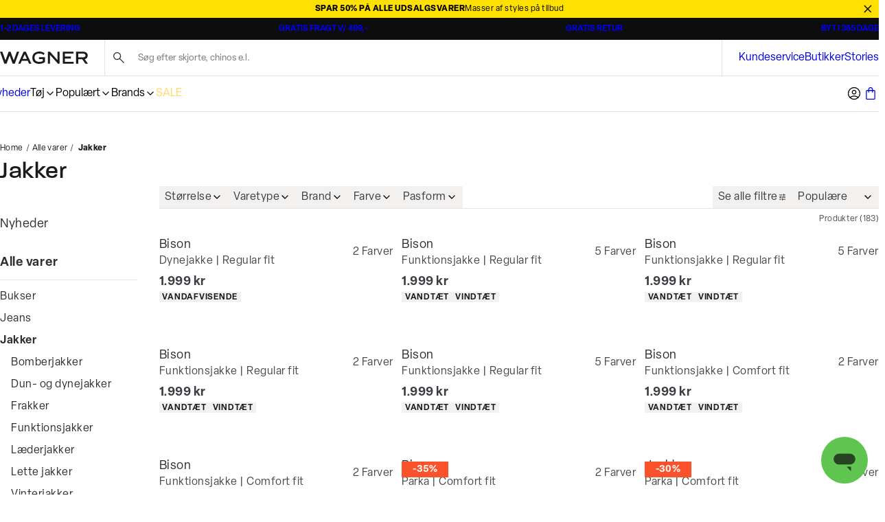

--- FILE ---
content_type: text/html; charset=utf-8
request_url: https://www.wagner.dk/herretoej/jakker
body_size: 54626
content:
<!DOCTYPE html><html lang="da-dk"><head><meta charSet="utf-8" data-next-head=""/><meta name="viewport" content="initial-scale=1.0, width=device-width" data-next-head=""/><title data-next-head="">Jakker til mænd | Hurtig levering | WAGNER</title><meta name="description" content="Stort udvalg af herrejakker hos Wagner. Køb overgangsjakker, sommerjakker, frakker, vinterjakker fra bl. a. Lindberg og Bison. Gratis fragt v/ 499,-." data-next-head=""/><meta name="image" content="https://images.pwtapi.com/293239.jpg?mediaformatid=50108&amp;destinationid=10016&amp;timestamp=2025-02-25T11:06:45.7970000" data-next-head=""/><link rel="canonical" href="https://www.wagner.dk/herretoej/jakker" data-next-head=""/><meta property="og:title" content="Jakker til mænd | Hurtig levering | WAGNER" data-next-head=""/><meta property="og:description" content="Stort udvalg af herrejakker hos Wagner. Køb overgangsjakker, sommerjakker, frakker, vinterjakker fra bl. a. Lindberg og Bison. Gratis fragt v/ 499,-." data-next-head=""/><meta property="og:type" content="website" data-next-head=""/><meta property="og:url" content="https://www.wagner.dk/herretoej/jakker" data-next-head=""/><meta property="og:image" content="https://images.pwtapi.com/293239.jpg?mediaformatid=50108&amp;destinationid=10016&amp;timestamp=2025-02-25T11:06:45.7970000" data-next-head=""/><meta property="og:locale" content="da-dk" data-next-head=""/><meta property="og:site_name" content="Wagner - Herretøj - Hurtig levering og gratis retur" data-next-head=""/><meta name="theme-color" content="#000" data-next-head=""/><meta name="mobile-web-app-capable" content="yes" data-next-head=""/><meta name="application-name" content="Wagner" data-next-head=""/><meta name="apple-mobile-web-app-title" content="Wagner" data-next-head=""/><meta name="apple-mobile-web-app-status-bar-style" content="black-translucent" data-next-head=""/><meta name="apple-mobile-web-app-capable" content="yes" data-next-head=""/><link rel="manifest" href="/assets/wagner-favicon/manifest.webmanifest" data-next-head=""/><link rel="icon" type="image/x-icon" href="/assets/wagner-favicon/favicon.ico" data-next-head=""/><link rel="icon" type="image/png" sizes="48x48" href="/assets/wagner-favicon/favicon-48x48.png" data-next-head=""/><link rel="icon" type="image/png" sizes="32x32" href="/assets/wagner-favicon/favicon-32x32.png" data-next-head=""/><link rel="icon" type="image/png" sizes="16x16" href="/assets/wagner-favicon/favicon-16x16.png" data-next-head=""/><link rel="apple-touch-startup-image" media="(device-width: 428px) and (device-height: 926px) and (-webkit-device-pixel-ratio: 3) and (orientation: portrait)" href="/assets/wagner-favicon/apple-touch-startup-image-1284x2778.png" data-next-head=""/><link rel="apple-touch-startup-image" media="(device-width: 428px) and (device-height: 926px) and (-webkit-device-pixel-ratio: 3) and (orientation: landscape)" href="/assets/wagner-favicon/apple-touch-startup-image-2778x1284.png" data-next-head=""/><link rel="apple-touch-startup-image" media="(device-width: 390px) and (device-height: 844px) and (-webkit-device-pixel-ratio: 3) and (orientation: portrait)" href="/assets/wagner-favicon/apple-touch-startup-image-1170x2532.png" data-next-head=""/><link rel="apple-touch-startup-image" media="(device-width: 390px) and (device-height: 844px) and (-webkit-device-pixel-ratio: 3) and (orientation: landscape)" href="/assets/wagner-favicon/apple-touch-startup-image-2532x1170.png" data-next-head=""/><link rel="apple-touch-startup-image" media="(device-width: 320px) and (device-height: 568px) and (-webkit-device-pixel-ratio: 2) and (orientation: portrait)" href="/assets/wagner-favicon/apple-touch-startup-image-640x1136.png" data-next-head=""/><link rel="apple-touch-icon" sizes="76x76" href="/assets/wagner-favicon/apple-touch-icon-76x76.png" data-next-head=""/><link rel="apple-touch-icon" sizes="72x72" href="/assets/wagner-favicon/apple-touch-icon-72x72.png" data-next-head=""/><link rel="apple-touch-icon" sizes="60x60" href="/assets/wagner-favicon/apple-touch-icon-60x60.png" data-next-head=""/><link rel="apple-touch-icon" sizes="57x57" href="/assets/wagner-favicon/apple-touch-icon-57x57.png" data-next-head=""/><link rel="apple-touch-icon" sizes="180x180" href="/assets/wagner-favicon/apple-touch-icon-180x180.png" data-next-head=""/><link rel="apple-touch-icon" sizes="167x167" href="/assets/wagner-favicon/apple-touch-icon-167x167.png" data-next-head=""/><link rel="apple-touch-icon" sizes="152x152" href="/assets/wagner-favicon/apple-touch-icon-152x152.png" data-next-head=""/><link rel="apple-touch-icon" sizes="144x144" href="/assets/wagner-favicon/apple-touch-icon-144x144.png" data-next-head=""/><link rel="apple-touch-icon" sizes="120x120" href="/assets/wagner-favicon/apple-touch-icon-120x120.png" data-next-head=""/><link rel="apple-touch-icon" sizes="114x114" href="/assets/wagner-favicon/apple-touch-icon-114x114.png" data-next-head=""/><link rel="preload" as="image" imageSrcSet="https://images.pwtapi.com/151266.jpg?mediaformatid=50108&amp;destinationid=10016&amp;timestamp=2023-05-01T16:19:23.767+00:00&amp;function=resize&amp;mimeType=image%2Fjpeg&amp;aspectType=1&amp;quality=80&amp;cH=192&amp;cW=128&amp;gravity=Center 128w, https://images.pwtapi.com/151266.jpg?mediaformatid=50108&amp;destinationid=10016&amp;timestamp=2023-05-01T16:19:23.767+00:00&amp;function=resize&amp;mimeType=image%2Fjpeg&amp;aspectType=1&amp;quality=80&amp;cH=384&amp;cW=256&amp;gravity=Center 256w, https://images.pwtapi.com/151266.jpg?mediaformatid=50108&amp;destinationid=10016&amp;timestamp=2023-05-01T16:19:23.767+00:00&amp;function=resize&amp;mimeType=image%2Fjpeg&amp;aspectType=1&amp;quality=80&amp;cH=576&amp;cW=384&amp;gravity=Center 384w, https://images.pwtapi.com/151266.jpg?mediaformatid=50108&amp;destinationid=10016&amp;timestamp=2023-05-01T16:19:23.767+00:00&amp;function=resize&amp;mimeType=image%2Fjpeg&amp;aspectType=1&amp;quality=80&amp;cH=960&amp;cW=640&amp;gravity=Center 640w, https://images.pwtapi.com/151266.jpg?mediaformatid=50108&amp;destinationid=10016&amp;timestamp=2023-05-01T16:19:23.767+00:00&amp;function=resize&amp;mimeType=image%2Fjpeg&amp;aspectType=1&amp;quality=80&amp;cH=1152&amp;cW=768&amp;gravity=Center 768w, https://images.pwtapi.com/151266.jpg?mediaformatid=50108&amp;destinationid=10016&amp;timestamp=2023-05-01T16:19:23.767+00:00&amp;function=resize&amp;mimeType=image%2Fjpeg&amp;aspectType=1&amp;quality=80&amp;cH=1620&amp;cW=1080&amp;gravity=Center 1080w, https://images.pwtapi.com/151266.jpg?mediaformatid=50108&amp;destinationid=10016&amp;timestamp=2023-05-01T16:19:23.767+00:00&amp;function=resize&amp;mimeType=image%2Fjpeg&amp;aspectType=1&amp;quality=80&amp;cH=2160&amp;cW=1440&amp;gravity=Center 1440w, https://images.pwtapi.com/151266.jpg?mediaformatid=50108&amp;destinationid=10016&amp;timestamp=2023-05-01T16:19:23.767+00:00&amp;function=resize&amp;mimeType=image%2Fjpeg&amp;aspectType=1&amp;quality=80&amp;cH=2880&amp;cW=1920&amp;gravity=Center 1920w" imageSizes="(max-width: 1024px) 50vw, (max-width: 1024px) 30vw, (max-width: 1367px) 22vw, 16vw" fetchpriority="high" data-next-head=""/><link rel="preload" as="image" imageSrcSet="https://images.pwtapi.com/151286.jpg?mediaformatid=50108&amp;destinationid=10016&amp;timestamp=2023-05-01T16:33:39.21+00:00&amp;function=resize&amp;mimeType=image%2Fjpeg&amp;aspectType=1&amp;quality=80&amp;cH=192&amp;cW=128&amp;gravity=Center 128w, https://images.pwtapi.com/151286.jpg?mediaformatid=50108&amp;destinationid=10016&amp;timestamp=2023-05-01T16:33:39.21+00:00&amp;function=resize&amp;mimeType=image%2Fjpeg&amp;aspectType=1&amp;quality=80&amp;cH=384&amp;cW=256&amp;gravity=Center 256w, https://images.pwtapi.com/151286.jpg?mediaformatid=50108&amp;destinationid=10016&amp;timestamp=2023-05-01T16:33:39.21+00:00&amp;function=resize&amp;mimeType=image%2Fjpeg&amp;aspectType=1&amp;quality=80&amp;cH=576&amp;cW=384&amp;gravity=Center 384w, https://images.pwtapi.com/151286.jpg?mediaformatid=50108&amp;destinationid=10016&amp;timestamp=2023-05-01T16:33:39.21+00:00&amp;function=resize&amp;mimeType=image%2Fjpeg&amp;aspectType=1&amp;quality=80&amp;cH=960&amp;cW=640&amp;gravity=Center 640w, https://images.pwtapi.com/151286.jpg?mediaformatid=50108&amp;destinationid=10016&amp;timestamp=2023-05-01T16:33:39.21+00:00&amp;function=resize&amp;mimeType=image%2Fjpeg&amp;aspectType=1&amp;quality=80&amp;cH=1152&amp;cW=768&amp;gravity=Center 768w, https://images.pwtapi.com/151286.jpg?mediaformatid=50108&amp;destinationid=10016&amp;timestamp=2023-05-01T16:33:39.21+00:00&amp;function=resize&amp;mimeType=image%2Fjpeg&amp;aspectType=1&amp;quality=80&amp;cH=1620&amp;cW=1080&amp;gravity=Center 1080w, https://images.pwtapi.com/151286.jpg?mediaformatid=50108&amp;destinationid=10016&amp;timestamp=2023-05-01T16:33:39.21+00:00&amp;function=resize&amp;mimeType=image%2Fjpeg&amp;aspectType=1&amp;quality=80&amp;cH=2160&amp;cW=1440&amp;gravity=Center 1440w, https://images.pwtapi.com/151286.jpg?mediaformatid=50108&amp;destinationid=10016&amp;timestamp=2023-05-01T16:33:39.21+00:00&amp;function=resize&amp;mimeType=image%2Fjpeg&amp;aspectType=1&amp;quality=80&amp;cH=2880&amp;cW=1920&amp;gravity=Center 1920w" imageSizes="(max-width: 1024px) 50vw, (max-width: 1024px) 30vw, (max-width: 1367px) 22vw, 16vw" fetchpriority="high" data-next-head=""/><link rel="preload" as="image" imageSrcSet="https://images.pwtapi.com/151295.jpg?mediaformatid=50108&amp;destinationid=10016&amp;timestamp=2023-05-01T16:37:03.88+00:00&amp;function=resize&amp;mimeType=image%2Fjpeg&amp;aspectType=1&amp;quality=80&amp;cH=192&amp;cW=128&amp;gravity=Center 128w, https://images.pwtapi.com/151295.jpg?mediaformatid=50108&amp;destinationid=10016&amp;timestamp=2023-05-01T16:37:03.88+00:00&amp;function=resize&amp;mimeType=image%2Fjpeg&amp;aspectType=1&amp;quality=80&amp;cH=384&amp;cW=256&amp;gravity=Center 256w, https://images.pwtapi.com/151295.jpg?mediaformatid=50108&amp;destinationid=10016&amp;timestamp=2023-05-01T16:37:03.88+00:00&amp;function=resize&amp;mimeType=image%2Fjpeg&amp;aspectType=1&amp;quality=80&amp;cH=576&amp;cW=384&amp;gravity=Center 384w, https://images.pwtapi.com/151295.jpg?mediaformatid=50108&amp;destinationid=10016&amp;timestamp=2023-05-01T16:37:03.88+00:00&amp;function=resize&amp;mimeType=image%2Fjpeg&amp;aspectType=1&amp;quality=80&amp;cH=960&amp;cW=640&amp;gravity=Center 640w, https://images.pwtapi.com/151295.jpg?mediaformatid=50108&amp;destinationid=10016&amp;timestamp=2023-05-01T16:37:03.88+00:00&amp;function=resize&amp;mimeType=image%2Fjpeg&amp;aspectType=1&amp;quality=80&amp;cH=1152&amp;cW=768&amp;gravity=Center 768w, https://images.pwtapi.com/151295.jpg?mediaformatid=50108&amp;destinationid=10016&amp;timestamp=2023-05-01T16:37:03.88+00:00&amp;function=resize&amp;mimeType=image%2Fjpeg&amp;aspectType=1&amp;quality=80&amp;cH=1620&amp;cW=1080&amp;gravity=Center 1080w, https://images.pwtapi.com/151295.jpg?mediaformatid=50108&amp;destinationid=10016&amp;timestamp=2023-05-01T16:37:03.88+00:00&amp;function=resize&amp;mimeType=image%2Fjpeg&amp;aspectType=1&amp;quality=80&amp;cH=2160&amp;cW=1440&amp;gravity=Center 1440w, https://images.pwtapi.com/151295.jpg?mediaformatid=50108&amp;destinationid=10016&amp;timestamp=2023-05-01T16:37:03.88+00:00&amp;function=resize&amp;mimeType=image%2Fjpeg&amp;aspectType=1&amp;quality=80&amp;cH=2880&amp;cW=1920&amp;gravity=Center 1920w" imageSizes="(max-width: 1024px) 50vw, (max-width: 1024px) 30vw, (max-width: 1367px) 22vw, 16vw" fetchpriority="high" data-next-head=""/><link rel="preload" as="image" imageSrcSet="https://images.pwtapi.com/243044.jpg?mediaformatid=50108&amp;destinationid=10016&amp;timestamp=2024-02-14T20:56:33.82+00:00&amp;function=resize&amp;mimeType=image%2Fjpeg&amp;aspectType=1&amp;quality=80&amp;cH=192&amp;cW=128&amp;gravity=Center 128w, https://images.pwtapi.com/243044.jpg?mediaformatid=50108&amp;destinationid=10016&amp;timestamp=2024-02-14T20:56:33.82+00:00&amp;function=resize&amp;mimeType=image%2Fjpeg&amp;aspectType=1&amp;quality=80&amp;cH=384&amp;cW=256&amp;gravity=Center 256w, https://images.pwtapi.com/243044.jpg?mediaformatid=50108&amp;destinationid=10016&amp;timestamp=2024-02-14T20:56:33.82+00:00&amp;function=resize&amp;mimeType=image%2Fjpeg&amp;aspectType=1&amp;quality=80&amp;cH=576&amp;cW=384&amp;gravity=Center 384w, https://images.pwtapi.com/243044.jpg?mediaformatid=50108&amp;destinationid=10016&amp;timestamp=2024-02-14T20:56:33.82+00:00&amp;function=resize&amp;mimeType=image%2Fjpeg&amp;aspectType=1&amp;quality=80&amp;cH=960&amp;cW=640&amp;gravity=Center 640w, https://images.pwtapi.com/243044.jpg?mediaformatid=50108&amp;destinationid=10016&amp;timestamp=2024-02-14T20:56:33.82+00:00&amp;function=resize&amp;mimeType=image%2Fjpeg&amp;aspectType=1&amp;quality=80&amp;cH=1152&amp;cW=768&amp;gravity=Center 768w, https://images.pwtapi.com/243044.jpg?mediaformatid=50108&amp;destinationid=10016&amp;timestamp=2024-02-14T20:56:33.82+00:00&amp;function=resize&amp;mimeType=image%2Fjpeg&amp;aspectType=1&amp;quality=80&amp;cH=1620&amp;cW=1080&amp;gravity=Center 1080w, https://images.pwtapi.com/243044.jpg?mediaformatid=50108&amp;destinationid=10016&amp;timestamp=2024-02-14T20:56:33.82+00:00&amp;function=resize&amp;mimeType=image%2Fjpeg&amp;aspectType=1&amp;quality=80&amp;cH=2160&amp;cW=1440&amp;gravity=Center 1440w, https://images.pwtapi.com/243044.jpg?mediaformatid=50108&amp;destinationid=10016&amp;timestamp=2024-02-14T20:56:33.82+00:00&amp;function=resize&amp;mimeType=image%2Fjpeg&amp;aspectType=1&amp;quality=80&amp;cH=2880&amp;cW=1920&amp;gravity=Center 1920w" imageSizes="(max-width: 1024px) 50vw, (max-width: 1024px) 30vw, (max-width: 1367px) 22vw, 16vw" fetchpriority="high" data-next-head=""/><link rel="next" href="https://www.wagner.dk/herretoej/jakker?page=2" data-next-head=""/><link rel="preconnect" href="https://images.pwtapi.com"/><link rel="preconnect" href="https://p.typekit.net"/><link rel="preconnect" href="https://use.typekit.net"/><script></script><link rel='preload' href='https://use.typekit.net/bju5qeb.css' as='style' onload="this.onload=null;this.rel='stylesheet'"/><script></script><style data-emotion="css-global ivmh3q">html,body,div,span,applet,object,iframe,h1,h2,h3,h4,h5,h6,p,blockquote,pre,a,abbr,acronym,address,big,cite,code,del,dfn,em,img,ins,kbd,q,s,samp,small,strike,strong,sub,sup,tt,var,b,u,i,center,dl,dt,dd,ol,ul,li,fieldset,form,label,legend,table,caption,tbody,tfoot,thead,tr,th,td,article,aside,canvas,details,embed,figure,figcaption,footer,header,hgroup,menu,nav,output,ruby,section,summary,time,mark,audio,video{margin:0;padding:0;border:0;font-size:100%;font:inherit;vertical-align:baseline;}article,aside,details,figcaption,figure,footer,header,hgroup,menu,nav,section{display:block;}body{line-height:1;}ol,ul{list-style:none;}blockquote,q{quotes:none;}blockquote:before,blockquote:after,q:before,q:after{content:'';content:none;}table{border-collapse:collapse;border-spacing:0;}#__next{display:-webkit-box;display:-webkit-flex;display:-ms-flexbox;display:flex;-webkit-flex-direction:column;-ms-flex-direction:column;flex-direction:column;-webkit-flex:1;-ms-flex:1;flex:1;}html{box-sizing:border-box;overflow-y:scroll;height:-webkit-fill-available;}html.noScroll body{position:initial!important;overflow:initial!important;height:initial!important;}*,*:before,*:after{box-sizing:inherit;}body{min-height:100vh;min-height:-webkit-fill-available;margin:0;display:-webkit-box;display:-webkit-flex;display:-ms-flexbox;display:flex;-webkit-flex-direction:column;-ms-flex-direction:column;flex-direction:column;}:where(a,button):not(:disabled){cursor:pointer;color:inherit;}ul{list-style:none;}*:focus:not(:focus-visible){outline:none;}@font-face{font-family:"neue-haas-grotesk-text-fallback";size-adjust:104%;font-weight:400;src:local("arial");}@font-face{font-family:"neue-haas-grotesk-text-fallback";size-adjust:107%;font-weight:500;src:local("arial");}@font-face{font-family:"neue-haas-grotesk-text-fallback";size-adjust:108%;font-weight:700;src:local("arial");}@font-face{font-family:"futura-pt-fallback";font-weight:400;src:local("arial");letter-spacing:-0.1px;}@font-face{font-family:"futura-pt-fallback";font-weight:500;letter-spacing:-0.65px;word-spacing:1.6px;src:local("arial");}@font-face{font-family:"futura-pt-fallback";font-weight:700;letter-spacing:0.5px;word-spacing:2px;src:local("arial");}@font-face{font-family:'HKGrotesk';font-weight:400;font-display:swap;src:local('HKGrotesk Regular'),local('HKGrotesk-Regular'),url('/assets/fonts/HKGrotesk/HKGrotesk-Regular.woff2') format('woff2'),url('/assets/fonts/HKGrotesk/HKGrotesk-Regular.woff') format('woff');}@font-face{font-family:'HKGrotesk';font-weight:400;font-style:italic;font-display:swap;src:local('HKGrotesk Italic'),local('HKGrotesk-Italic'),url('/assets/fonts/HKGrotesk/HKGrotesk-Italic.woff2') format('woff2'),url('/assets/fonts/HKGrotesk/HKGrotesk-Italic.woff') format('woff');}@font-face{font-family:'HKGrotesk';font-weight:500;font-display:swap;src:local('HKGrotesk Medium'),local('HKGrotesk-Medium'),url('/assets/fonts/HKGrotesk/HKGrotesk-Medium.woff2') format('woff2'),url('/assets/fonts/HKGrotesk/HKGrotesk-Medium.woff') format('woff');}@font-face{font-family:'HKGrotesk';font-weight:500;font-style:italic;font-display:swap;src:local('HKGrotesk MediumItalic'),local('HKGrotesk-MediumItalic'),url('/assets/fonts/HKGrotesk/HKGrotesk-MediumItalic.woff2') format('woff2'),url('/assets/fonts/HKGrotesk/HKGrotesk-MediumItalic.woff') format('woff');}@font-face{font-family:'HKGrotesk';font-weight:600;font-display:swap;src:local('HKGrotesk SemiBold'),local('HKGrotesk-SemiBold'),url('/assets/fonts/HKGrotesk/HKGrotesk-SemiBold.woff2') format('woff2'),url('/assets/fonts/HKGrotesk/HKGrotesk-SemiBold.woff') format('woff');}@font-face{font-family:'HKGrotesk';font-weight:600;font-style:italic;font-display:swap;src:local('HKGrotesk SemiBoldItalic'),local('HKGrotesk-SemiBoldItalic'),url('/assets/fonts/HKGrotesk/HKGrotesk-SemiBoldItalic.woff2') format('woff2'),url('/assets/fonts/HKGrotesk/HKGrotesk-SemiBoldItalic.woff') format('woff');}@font-face{font-family:'HKGrotesk-fallback';size-adjust:106%;font-weight:400;src:local("arial");}@font-face{font-family:'HKGrotesk-fallback';size-adjust:106%;font-weight:400;font-style:italic;src:local("arial");}@font-face{font-family:'HKGrotesk-fallback';size-adjust:106%;font-weight:500;src:local("arial");}@font-face{font-family:'HKGrotesk-fallback';size-adjust:106%;font-weight:500;font-style:italic;src:local("arial");}@font-face{font-family:'HKGrotesk-fallback';size-adjust:106%;font-weight:600;src:local("arial");}@font-face{font-family:'HKGrotesk-fallback';size-adjust:106%;font-weight:600;font-style:italic;src:local("arial");}@font-face{font-family:"elza-fallback";size-adjust:96%;font-weight:400;src:local("arial");}@font-face{font-family:"elza-fallback";size-adjust:98%;font-weight:500;src:local("arial");}@font-face{font-family:"elza-fallback";size-adjust:105%;font-weight:600;src:local("arial");}@font-face{font-family:"elza-fallback";size-adjust:108%;font-weight:700;src:local("arial");}@font-face{font-family:"paralucent-fallback";size-adjust:94%;font-weight:300;letter-spacing:1.9px;src:local("arial");}@font-face{font-family:"paralucent-fallback";size-adjust:96%;font-weight:500;letter-spacing:2px;src:local("arial");}@font-face{font-family:"paralucent-fallback";size-adjust:98%;font-weight:600;letter-spacing:2.1px;src:local("arial");}@font-face{font-family:"paralucent-fallback";size-adjust:100%;font-weight:700;letter-spacing:2.2px;src:local("arial");}@font-face{font-family:"EB Garamond fallback";font-weight:400;src:local("arial");}@font-face{font-family:"EB Garamond fallback";size-adjust:106%;font-weight:500;src:local("arial");}@font-face{font-family:"EB Garamond fallback";size-adjust:106%;font-weight:600;src:local("arial");}@font-face{font-family:"EB Garamond fallback";size-adjust:106%;font-weight:700;src:local("arial");}@font-face{font-family:'Avenir Roman';font-weight:400;font-display:swap;src:local('Avenir Roman'),local('Avenir-Roman'),url('/assets/fonts/Avenir/Avenir-Roman.woff2') format('woff2'),url('/assets/fonts/Avenir/Avenir-Roman.woff') format('woff');}@font-face{font-family:'Avenir Roman fallback';size-adjust:106%;font-weight:400;src:local("arial");}@font-face{font-family:"Open Sans fallback";size-adjust:100%;font-weight:400;src:local("Arial");}@font-face{font-family:"Open Sans fallback";size-adjust:100%;font-weight:500;src:local("Arial");}@font-face{font-family:"Open Sans fallback";size-adjust:100%;font-weight:600;src:local("Arial");}@font-face{font-family:"Open Sans fallback";size-adjust:100%;font-weight:700;src:local("Arial");}</style><link rel="preload" href="/_next/static/css/13d8da7023a0a2da.css" as="style"/><link rel="stylesheet" href="/_next/static/css/13d8da7023a0a2da.css" data-n-g=""/><link rel="preload" href="/_next/static/css/7df4aed65d95e0cb.css" as="style"/><link rel="stylesheet" href="/_next/static/css/7df4aed65d95e0cb.css" data-n-p=""/><link rel="preload" href="/_next/static/css/1584ad8aa3868ed1.css" as="style"/><link rel="stylesheet" href="/_next/static/css/1584ad8aa3868ed1.css"/><link rel="preload" href="/_next/static/css/ab2ec32ce6df50ea.css" as="style"/><link rel="stylesheet" href="/_next/static/css/ab2ec32ce6df50ea.css"/><link rel="preload" href="/_next/static/css/3296eb61a590d2a3.css" as="style"/><link rel="stylesheet" href="/_next/static/css/3296eb61a590d2a3.css"/><link rel="preload" href="/_next/static/css/bcb90ee7600b901a.css" as="style"/><link rel="stylesheet" href="/_next/static/css/bcb90ee7600b901a.css"/><link rel="preload" href="/_next/static/css/fa2df510bf9d8932.css" as="style"/><link rel="stylesheet" href="/_next/static/css/fa2df510bf9d8932.css"/><noscript data-n-css=""></noscript><script defer="" nomodule="" src="/_next/static/chunks/polyfills-42372ed130431b0a.js"></script><script defer="" src="/_next/static/chunks/1926-b9145e5cafb1086e.js"></script><script defer="" src="/_next/static/chunks/7215-495bdeb9eb01e15f.js"></script><script defer="" src="/_next/static/chunks/6852-989ce94aac6ea7ea.js"></script><script defer="" src="/_next/static/chunks/9542.cf5d6f31916278c1.js"></script><script defer="" src="/_next/static/chunks/2014-8f4b386bf3a87f49.js"></script><script defer="" src="/_next/static/chunks/4109-3b4661bcbcba9b48.js"></script><script defer="" src="/_next/static/chunks/5759.ef0c747fbb6d1396.js"></script><script defer="" src="/_next/static/chunks/5122.eb97c9cd8c8ea32c.js"></script><script defer="" src="/_next/static/chunks/8683.54f995f22e9ebca5.js"></script><script defer="" src="/_next/static/chunks/5269.bd7472c97fcb7bff.js"></script><script defer="" src="/_next/static/chunks/6837.6ded2beac7c88071.js"></script><script defer="" src="/_next/static/chunks/7170.cb277d7bbefc41ec.js"></script><script src="/_next/static/chunks/webpack-53684fc20fca96e4.js" defer=""></script><script src="/_next/static/chunks/framework-528882d28aff927e.js" defer=""></script><script src="/_next/static/chunks/main-0de7a457945abda6.js" defer=""></script><script src="/_next/static/chunks/pages/_app-5e833dc48d1c39df.js" defer=""></script><script src="/_next/static/chunks/5084-dd34eaf3ea282d58.js" defer=""></script><script src="/_next/static/chunks/9357-5848214b45de13ce.js" defer=""></script><script src="/_next/static/chunks/564-9ea83fc252c974fc.js" defer=""></script><script src="/_next/static/chunks/7217-5d0ec6af48e8265f.js" defer=""></script><script src="/_next/static/chunks/363-f3fc9fcbfad45bf4.js" defer=""></script><script src="/_next/static/chunks/pages/%5B%5B...slug%5D%5D-a7d6a8dc4719c213.js" defer=""></script><script src="/_next/static/o_MORGQQXWPuWRKioO9xD/_buildManifest.js" defer=""></script><script src="/_next/static/o_MORGQQXWPuWRKioO9xD/_ssgManifest.js" defer=""></script></head><body class="theme-solidMarble no-js"><script>document.body.className = document.body.className.replace('no-js', 'js');</script><noscript><iframe src="https://gtm.wagner.dk/ns.html?id=GTM-5423C4X" height="0" width="0" style="display: none; visibility: hidden;" /></iframe></noscript><div id="__next"><div class="topbar-campaign_root__PDtYs" style="background-color:#fee101"><a class="topbar-campaign_content__mmXwh" href="/kampagner/sale"><p class="topbar-campaign_title__yiIcZ topbar-campaign_textRoot__6Kiba typography_variant-bodySm__Y5QHt typography_bodyShared__Jtpz3" style="color:#000000">SPAR 50% PÅ ALLE UDSALGSVARER</p><p class="topbar-campaign_text__tamQV topbar-campaign_textRoot__6Kiba typography_variant-bodySm__Y5QHt typography_bodyShared__Jtpz3" style="color:#000000">Masser af styles på tilbud</p></a><button class="topbar-campaign_button__tWS41 cleanButton" style="color:#000000"><svg xmlns="http://www.w3.org/2000/svg" width="1em" height="1em" fill="none" viewBox="0 0 24 24"><path stroke="currentColor" stroke-linecap="square" stroke-width="2" d="m5 5.222 13.14 13.14M5 18.736 18.736 5"></path></svg></button></div><dialog class="modal_drawerRightRoot__PIqh5 modal_rootComposer__l5kh_ modal_drawerComposer__JCVBy modal_removeBorders___pIpz"></dialog><style data-emotion="css-global 16qgxw">html{background-color:#FFFFFF;}body,input{font-family:"elza","elza-fallback";}*::selection{background:#0D0D0D;color:#FFFFFF;}*:focus-visible{outline-offset:1px;outline-style:solid;outline-color:#236DF9;outline-width:2px;}</style><div class="n11-meta_root__qALGl"><ul class="usp_root__VXE3H"><li class="usp_item__r0jer usp_active__ICPIR"><a href="https://kundecenter.wagner.dk/hc/da/sections/17234604888221-Levering" class="usp_link__Dnyww" target="_blank" rel="noopener noreferrer">1-2 DAGES LEVERING</a></li><li class="usp_item__r0jer usp_inactive__jAyCY"><a href="https://kundecenter.wagner.dk/hc/da/articles/17392124234269-Fragt-og-leveringspriser" class="usp_link__Dnyww" target="_blank" rel="noopener noreferrer">GRATIS FRAGT V/ 499,-</a></li><li class="usp_item__r0jer usp_inactive__jAyCY"><a href="https://kundecenter.wagner.dk/hc/da/articles/17474983928221-S%C3%A5dan-returnerer-du" class="usp_link__Dnyww" target="_blank" rel="noopener noreferrer">GRATIS RETUR</a></li><li class="usp_item__r0jer usp_inactive__jAyCY"><a href="https://kundecenter.wagner.dk/hc/da/articles/17475095322653-Regler-for-returnering" class="usp_link__Dnyww" target="_blank" rel="noopener noreferrer">BYT I 365 DAGE</a></li></ul></div><header class="header-wrapper_root__33kgA"><div class="n21-header_root__dD6_Y"><div class="container_root__p_sTF header-wrapper_innerRoot__7ssDT n21-header_innerWrapper__iCpSN container_hasGutter__y3_SU container_spacingTop-none__NtL6O container_spacingBottom-none__x8eOa"><div class="n21-header_logoWrapper__xdPLO"><button class="cleanButton back-button_root__rLvXf"><svg xmlns="http://www.w3.org/2000/svg" width="1em" height="1em" fill="none" viewBox="0 0 24 24"><g stroke="currentColor" stroke-linecap="square" stroke-width="2"><path d="M23 12H2M9 20l-8-8 8-8"></path></g></svg></button><div class="header-logo_root__J8hZK"><style data-emotion="css ytumd6">.css-ytumd6{-webkit-text-decoration:none;text-decoration:none;}</style><a class="css-ytumd6 e5lja3t3" aria-label="Tilbage til startsiden" href="/"><style data-emotion="css 1x89cvs">@media (min-width: 1024px){.css-1x89cvs{display:none;}}</style><div display="none" class="css-1x89cvs ekprlsj0"><style data-emotion="css 1teczdv">.css-1teczdv{display:-webkit-box;display:-webkit-flex;display:-ms-flexbox;display:flex;-webkit-align-items:center;-webkit-box-align:center;-ms-flex-align:center;align-items:center;-webkit-user-select:none;-moz-user-select:none;-ms-user-select:none;user-select:none;fill:#1C1A1A;fill:#FFFFFF;}.css-1teczdv svg{width:30px;height:30px;}.css-1teczdv path{fill:#1C1A1A;}.css-1teczdv path{fill:#FFFFFF;}</style><div class="css-1teczdv e183ymda0"><svg xmlns="http://www.w3.org/2000/svg" width="1em" height="1em" fill="none" viewBox="0 0 1920 1920"><circle cx="960" cy="960" r="960" fill="#000"></circle><path fill="#fff" d="m1449.39 558-209.82 583.65L1023.26 558H899.286l-216.205 583.65L475.471 558H318l289.266 804.83h150.859l205.406-547.254 202.319 547.254h143.26L1601.79 558z"></path></svg></div></div><style data-emotion="css hd5v0">.css-hd5v0{display:none;}@media (min-width: 1024px){.css-hd5v0{display:block;}}</style><div display="block" class="css-hd5v0 ekprlsj0"><style data-emotion="css 149vhn8">.css-149vhn8{display:-webkit-box;display:-webkit-flex;display:-ms-flexbox;display:flex;-webkit-align-items:center;-webkit-box-align:center;-ms-flex-align:center;align-items:center;-webkit-user-select:none;-moz-user-select:none;-ms-user-select:none;user-select:none;fill:#1C1A1A;}@media (min-width: 1024px){.css-149vhn8 svg{width:clamp(
                6.75rem,
                3.046875vw + 5.53125rem,
                12.875rem
            );height:clamp(
                0.9375rem,
                0.46875vw + 0.75rem,
                1.875rem
            );}}.css-149vhn8 path{fill:#1C1A1A;}</style><div height="clamp(
                0.9375rem,
                0.46875vw + 0.75rem,
                1.875rem
            )" width="clamp(
                6.75rem,
                3.046875vw + 5.53125rem,
                12.875rem
            )" class="css-149vhn8 e183ymda0"><svg xmlns="http://www.w3.org/2000/svg" viewBox="0 0 738.33 103.58" width="1em" height="1em"><path d="m141.86 1.39-26.31 73.1-27.12-73.1H72.89l-27.12 73.1-26.02-73.1H0l36.27 100.8h18.92l25.75-68.55 25.37 68.55h17.96l36.71-100.8zM327.57 63.98h32.12v15.64s-12 7.62-31.02 7.62c-21.33 0-38.78-11.49-38.78-36s17.45-34.89 40.72-34.89 35.96 12.57 35.96 12.57l8.14-13.76s-8.29-7.19-17.53-10.69C349.43 1.54 341.68 0 330.33 0c-28.8 0-58.73 15.79-58.73 51.79s25.21 51.79 57.06 51.79 48.75-15.51 48.75-15.51V47.64h-49.85v16.34ZM483.5 72.42 420.09 1.39h-17.88v100.8h17.45V27.14l67.06 75.05h14.24V1.39H483.5zM545.41 58.71h50.12V42.37h-50.12V17.73h71.87V1.39h-90.16v100.8h91.4V85.86h-73.11zM712.54 64.79c14.44-3.95 24.38-16.2 24.38-32.43S724.17 1.39 700.09 1.39H638.6v100.8h18.28v-37.4h34.06l26.32 37.4h21.08l-25.79-37.4Zm-55.26-16.33V17.73h43.34c9.98 0 18 6.59 18 15.32s-8.02 15.42-18 15.42h-43.34ZM198.4 1.39 153.26 102.2h18.65l10.72-23.82h50.72l10.75 23.82h19.69L216.94 1.39zm-8.65 61.2 18.21-40.47 18.27 40.47z"></path></svg></div></div></a></div></div><div class="n25-search-bar_root__wpRK0 n21-header_search__NgtAk"><a class="n25-search-bar_link__Z5muL" href="/searchpage"><span style="position:absolute;border:0;width:1px;height:1px;padding:0;margin:-1px;overflow:hidden;clip:rect(0, 0, 0, 0);white-space:nowrap;word-wrap:normal">Søg her...</span></a><input type="search" id="headerSearchField" aria-label="Søg efter skjorte, chinos e.l." class="n25-search-bar_input__gJl4j" placeholder="Søg efter skjorte, chinos e.l." value=""/><svg xmlns="http://www.w3.org/2000/svg" width="1em" height="1em" fill="none" viewBox="0 0 24 24" aria-hidden="true" class="n25-search-bar_icon___lxgk"><path fill="#322F31" d="m19.067 19.977-5.956-5.956a6 6 0 0 1-1.644.882 5.6 5.6 0 0 1-1.847.312q-2.34 0-3.978-1.638T4.004 9.601t1.638-3.977 3.976-1.64 3.977 1.639 1.64 3.978q0 .98-.322 1.875a6 6 0 0 1-.873 1.616l5.956 5.956zM9.62 13.915q1.808 0 3.062-1.254T13.935 9.6 12.68 6.538 9.619 5.284 6.558 6.538 5.304 9.6t1.254 3.061 3.061 1.254"></path></svg></div><span class="n25-search-bar_subMenuTitle__38Ebf"></span><ul class="meta-list_root__jhGoC n21-header_metaList__iztim"><li class="meta-list_item__e_3Kj"><a href="https://kundecenter.wagner.dk/hc/da" class="meta-list_link__mRfet hover-effect-underline-center" target="_blank" rel="noopener noreferrer">Kundeservice</a></li><li class="meta-list_item__e_3Kj"><a class="meta-list_link__mRfet hover-effect-underline-center" href="/butikker">Butikker</a></li><li class="meta-list_item__e_3Kj"><a class="meta-list_link__mRfet hover-effect-underline-center" href="/stories">Stories</a></li></ul><nav class="mega-menu_root__KtWwC n21-header_megaMenu__fGJYy"><div class="mega-menu_menuWrapper__iEKMX"><ul class="item-list_root__mZu9e"><li><a class="navigation-item_itemLink__ZRXdc navigation-item_root__ZPrcY" href="/nyheder">Nyheder</a></li><li><button class="cleanButton navigation-item_itemButton__msWen navigation-item_root__ZPrcY">Tøj<svg xmlns="http://www.w3.org/2000/svg" width="1em" height="1em" fill="none" viewBox="0 0 24 24" aria-hidden="true"><path stroke="currentColor" stroke-linecap="square" stroke-width="2" d="m9 18 6-6-6-6"></path></svg></button></li><li><button class="cleanButton navigation-item_itemButton__msWen navigation-item_root__ZPrcY">Populært<svg xmlns="http://www.w3.org/2000/svg" width="1em" height="1em" fill="none" viewBox="0 0 24 24" aria-hidden="true"><path stroke="currentColor" stroke-linecap="square" stroke-width="2" d="m9 18 6-6-6-6"></path></svg></button></li><li><button class="cleanButton navigation-item_itemButton__msWen navigation-item_root__ZPrcY">Brands<svg xmlns="http://www.w3.org/2000/svg" width="1em" height="1em" fill="none" viewBox="0 0 24 24" aria-hidden="true"><path stroke="currentColor" stroke-linecap="square" stroke-width="2" d="m9 18 6-6-6-6"></path></svg></button></li><li><a class="navigation-item_itemLink__ZRXdc navigation-item_root__ZPrcY" style="color:#ffd966" href="/kampagner/sale">SALE</a></li></ul><ul class="mega-menu_promotedList__4L1O4 custom-scrollbar-thin"><li><a class="promoted-item_root__g3lF3" href="/nyheder"><img alt="Efterårs nyheder" name="30-203248a-dustyarmy (3)" loading="lazy" width="800" height="800" decoding="async" data-nimg="1" class="" style="color:transparent;object-position:40% 42.99065420560748%;object-fit:cover" sizes="((min-width: 1024px)) 50vw, 30vw" srcSet="https://images.pwtapi.com/289527.jpg?mediaformatid=50108&amp;destinationid=10016&amp;timestamp=2025-09-23T07:30:55.7400000&amp;function=resize&amp;mimeType=image%2Fjpeg&amp;aspectType=1&amp;quality=80&amp;width=256 256w, https://images.pwtapi.com/289527.jpg?mediaformatid=50108&amp;destinationid=10016&amp;timestamp=2025-09-23T07:30:55.7400000&amp;function=resize&amp;mimeType=image%2Fjpeg&amp;aspectType=1&amp;quality=80&amp;width=384 384w, https://images.pwtapi.com/289527.jpg?mediaformatid=50108&amp;destinationid=10016&amp;timestamp=2025-09-23T07:30:55.7400000&amp;function=resize&amp;mimeType=image%2Fjpeg&amp;aspectType=1&amp;quality=80&amp;width=640 640w, https://images.pwtapi.com/289527.jpg?mediaformatid=50108&amp;destinationid=10016&amp;timestamp=2025-09-23T07:30:55.7400000&amp;function=resize&amp;mimeType=image%2Fjpeg&amp;aspectType=1&amp;quality=80&amp;width=768 768w, https://images.pwtapi.com/289527.jpg?mediaformatid=50108&amp;destinationid=10016&amp;timestamp=2025-09-23T07:30:55.7400000&amp;function=resize&amp;mimeType=image%2Fjpeg&amp;aspectType=1&amp;quality=80&amp;width=1080 1080w, https://images.pwtapi.com/289527.jpg?mediaformatid=50108&amp;destinationid=10016&amp;timestamp=2025-09-23T07:30:55.7400000&amp;function=resize&amp;mimeType=image%2Fjpeg&amp;aspectType=1&amp;quality=80&amp;width=1440 1440w, https://images.pwtapi.com/289527.jpg?mediaformatid=50108&amp;destinationid=10016&amp;timestamp=2025-09-23T07:30:55.7400000&amp;function=resize&amp;mimeType=image%2Fjpeg&amp;aspectType=1&amp;quality=80&amp;width=1920 1920w" src="https://images.pwtapi.com/289527.jpg?mediaformatid=50108&amp;destinationid=10016&amp;timestamp=2025-09-23T07:30:55.7400000&amp;function=resize&amp;mimeType=image%2Fjpeg&amp;aspectType=1&amp;quality=80&amp;width=1920"/><p class="promoted-item_text__TtS1A">Efterårs nyheder</p></a></li><li><a class="promoted-item_root__g3lF3" href="/herretoej/jakker"><img alt="Jakker" name="30-400325-white-30-800229-midgreymel-30-301149-army (1)" loading="lazy" width="800" height="800" decoding="async" data-nimg="1" class="" style="color:transparent;object-position:40% 31.775700934579437%;object-fit:cover" sizes="((min-width: 1024px)) 50vw, 30vw" srcSet="https://images.pwtapi.com/289557.jpg?mediaformatid=50108&amp;destinationid=10016&amp;timestamp=2025-09-23T07:30:55.7400000&amp;function=resize&amp;mimeType=image%2Fjpeg&amp;aspectType=1&amp;quality=80&amp;width=256 256w, https://images.pwtapi.com/289557.jpg?mediaformatid=50108&amp;destinationid=10016&amp;timestamp=2025-09-23T07:30:55.7400000&amp;function=resize&amp;mimeType=image%2Fjpeg&amp;aspectType=1&amp;quality=80&amp;width=384 384w, https://images.pwtapi.com/289557.jpg?mediaformatid=50108&amp;destinationid=10016&amp;timestamp=2025-09-23T07:30:55.7400000&amp;function=resize&amp;mimeType=image%2Fjpeg&amp;aspectType=1&amp;quality=80&amp;width=640 640w, https://images.pwtapi.com/289557.jpg?mediaformatid=50108&amp;destinationid=10016&amp;timestamp=2025-09-23T07:30:55.7400000&amp;function=resize&amp;mimeType=image%2Fjpeg&amp;aspectType=1&amp;quality=80&amp;width=768 768w, https://images.pwtapi.com/289557.jpg?mediaformatid=50108&amp;destinationid=10016&amp;timestamp=2025-09-23T07:30:55.7400000&amp;function=resize&amp;mimeType=image%2Fjpeg&amp;aspectType=1&amp;quality=80&amp;width=1080 1080w, https://images.pwtapi.com/289557.jpg?mediaformatid=50108&amp;destinationid=10016&amp;timestamp=2025-09-23T07:30:55.7400000&amp;function=resize&amp;mimeType=image%2Fjpeg&amp;aspectType=1&amp;quality=80&amp;width=1440 1440w, https://images.pwtapi.com/289557.jpg?mediaformatid=50108&amp;destinationid=10016&amp;timestamp=2025-09-23T07:30:55.7400000&amp;function=resize&amp;mimeType=image%2Fjpeg&amp;aspectType=1&amp;quality=80&amp;width=1920 1920w" src="https://images.pwtapi.com/289557.jpg?mediaformatid=50108&amp;destinationid=10016&amp;timestamp=2025-09-23T07:30:55.7400000&amp;function=resize&amp;mimeType=image%2Fjpeg&amp;aspectType=1&amp;quality=80&amp;width=1920"/><p class="promoted-item_text__TtS1A">Jakker</p></a></li><li><a class="promoted-item_root__g3lF3" href="/herretoej/bukser/lindbergh-5-pockets"><img alt="Cashmere Touch Pants" name="30-044009" loading="lazy" width="800" height="800" decoding="async" data-nimg="1" class="" style="color:transparent;object-position:50% 50%;object-fit:cover" sizes="((min-width: 1024px)) 50vw, 30vw" srcSet="https://images.pwtapi.com/280709.jpg?mediaformatid=50108&amp;destinationid=10016&amp;timestamp=2024-10-21T12:22:32.2370000&amp;function=resize&amp;mimeType=image%2Fjpeg&amp;aspectType=1&amp;quality=80&amp;width=256 256w, https://images.pwtapi.com/280709.jpg?mediaformatid=50108&amp;destinationid=10016&amp;timestamp=2024-10-21T12:22:32.2370000&amp;function=resize&amp;mimeType=image%2Fjpeg&amp;aspectType=1&amp;quality=80&amp;width=384 384w, https://images.pwtapi.com/280709.jpg?mediaformatid=50108&amp;destinationid=10016&amp;timestamp=2024-10-21T12:22:32.2370000&amp;function=resize&amp;mimeType=image%2Fjpeg&amp;aspectType=1&amp;quality=80&amp;width=640 640w, https://images.pwtapi.com/280709.jpg?mediaformatid=50108&amp;destinationid=10016&amp;timestamp=2024-10-21T12:22:32.2370000&amp;function=resize&amp;mimeType=image%2Fjpeg&amp;aspectType=1&amp;quality=80&amp;width=768 768w, https://images.pwtapi.com/280709.jpg?mediaformatid=50108&amp;destinationid=10016&amp;timestamp=2024-10-21T12:22:32.2370000&amp;function=resize&amp;mimeType=image%2Fjpeg&amp;aspectType=1&amp;quality=80&amp;width=1080 1080w, https://images.pwtapi.com/280709.jpg?mediaformatid=50108&amp;destinationid=10016&amp;timestamp=2024-10-21T12:22:32.2370000&amp;function=resize&amp;mimeType=image%2Fjpeg&amp;aspectType=1&amp;quality=80&amp;width=1440 1440w, https://images.pwtapi.com/280709.jpg?mediaformatid=50108&amp;destinationid=10016&amp;timestamp=2024-10-21T12:22:32.2370000&amp;function=resize&amp;mimeType=image%2Fjpeg&amp;aspectType=1&amp;quality=80&amp;width=1920 1920w" src="https://images.pwtapi.com/280709.jpg?mediaformatid=50108&amp;destinationid=10016&amp;timestamp=2024-10-21T12:22:32.2370000&amp;function=resize&amp;mimeType=image%2Fjpeg&amp;aspectType=1&amp;quality=80&amp;width=1920"/><p class="promoted-item_text__TtS1A">Cashmere Touch Pants</p></a></li><li><a class="promoted-item_root__g3lF3" href="/herretoej/jakker/funktionsjakker"><img alt="Funktionsjakker" name="80-303023navy-80-303010black-80-303018dkarmy (3)" loading="lazy" width="800" height="800" decoding="async" data-nimg="1" class="" style="color:transparent;object-position:50% 50%;object-fit:cover" sizes="((min-width: 1024px)) 50vw, 30vw" srcSet="https://images.pwtapi.com/324947.jpg?mediaformatid=50108&amp;destinationid=10016&amp;timestamp=2025-09-23T07:30:55.7400000&amp;function=resize&amp;mimeType=image%2Fjpeg&amp;aspectType=1&amp;quality=80&amp;width=256 256w, https://images.pwtapi.com/324947.jpg?mediaformatid=50108&amp;destinationid=10016&amp;timestamp=2025-09-23T07:30:55.7400000&amp;function=resize&amp;mimeType=image%2Fjpeg&amp;aspectType=1&amp;quality=80&amp;width=384 384w, https://images.pwtapi.com/324947.jpg?mediaformatid=50108&amp;destinationid=10016&amp;timestamp=2025-09-23T07:30:55.7400000&amp;function=resize&amp;mimeType=image%2Fjpeg&amp;aspectType=1&amp;quality=80&amp;width=640 640w, https://images.pwtapi.com/324947.jpg?mediaformatid=50108&amp;destinationid=10016&amp;timestamp=2025-09-23T07:30:55.7400000&amp;function=resize&amp;mimeType=image%2Fjpeg&amp;aspectType=1&amp;quality=80&amp;width=768 768w, https://images.pwtapi.com/324947.jpg?mediaformatid=50108&amp;destinationid=10016&amp;timestamp=2025-09-23T07:30:55.7400000&amp;function=resize&amp;mimeType=image%2Fjpeg&amp;aspectType=1&amp;quality=80&amp;width=1080 1080w, https://images.pwtapi.com/324947.jpg?mediaformatid=50108&amp;destinationid=10016&amp;timestamp=2025-09-23T07:30:55.7400000&amp;function=resize&amp;mimeType=image%2Fjpeg&amp;aspectType=1&amp;quality=80&amp;width=1440 1440w, https://images.pwtapi.com/324947.jpg?mediaformatid=50108&amp;destinationid=10016&amp;timestamp=2025-09-23T07:30:55.7400000&amp;function=resize&amp;mimeType=image%2Fjpeg&amp;aspectType=1&amp;quality=80&amp;width=1920 1920w" src="https://images.pwtapi.com/324947.jpg?mediaformatid=50108&amp;destinationid=10016&amp;timestamp=2025-09-23T07:30:55.7400000&amp;function=resize&amp;mimeType=image%2Fjpeg&amp;aspectType=1&amp;quality=80&amp;width=1920"/><p class="promoted-item_text__TtS1A">Funktionsjakker</p></a></li><li><a class="promoted-item_root__g3lF3" href="/brands/lindbergh"><img alt="" name="30-349020-navy-30-247074-ltblue-30-972033-camel-30-049020-navy (2)" loading="lazy" width="800" height="800" decoding="async" data-nimg="1" class="" style="color:transparent;object-position:45.625% 33.64485981308411%;object-fit:cover" sizes="((min-width: 1024px)) 50vw, 30vw" srcSet="https://images.pwtapi.com/304050.jpg?mediaformatid=50108&amp;destinationid=10016&amp;timestamp=2025-09-23T07:30:55.7400000&amp;function=resize&amp;mimeType=image%2Fjpeg&amp;aspectType=1&amp;quality=80&amp;width=256 256w, https://images.pwtapi.com/304050.jpg?mediaformatid=50108&amp;destinationid=10016&amp;timestamp=2025-09-23T07:30:55.7400000&amp;function=resize&amp;mimeType=image%2Fjpeg&amp;aspectType=1&amp;quality=80&amp;width=384 384w, https://images.pwtapi.com/304050.jpg?mediaformatid=50108&amp;destinationid=10016&amp;timestamp=2025-09-23T07:30:55.7400000&amp;function=resize&amp;mimeType=image%2Fjpeg&amp;aspectType=1&amp;quality=80&amp;width=640 640w, https://images.pwtapi.com/304050.jpg?mediaformatid=50108&amp;destinationid=10016&amp;timestamp=2025-09-23T07:30:55.7400000&amp;function=resize&amp;mimeType=image%2Fjpeg&amp;aspectType=1&amp;quality=80&amp;width=768 768w, https://images.pwtapi.com/304050.jpg?mediaformatid=50108&amp;destinationid=10016&amp;timestamp=2025-09-23T07:30:55.7400000&amp;function=resize&amp;mimeType=image%2Fjpeg&amp;aspectType=1&amp;quality=80&amp;width=1080 1080w, https://images.pwtapi.com/304050.jpg?mediaformatid=50108&amp;destinationid=10016&amp;timestamp=2025-09-23T07:30:55.7400000&amp;function=resize&amp;mimeType=image%2Fjpeg&amp;aspectType=1&amp;quality=80&amp;width=1440 1440w, https://images.pwtapi.com/304050.jpg?mediaformatid=50108&amp;destinationid=10016&amp;timestamp=2025-09-23T07:30:55.7400000&amp;function=resize&amp;mimeType=image%2Fjpeg&amp;aspectType=1&amp;quality=80&amp;width=1920 1920w" src="https://images.pwtapi.com/304050.jpg?mediaformatid=50108&amp;destinationid=10016&amp;timestamp=2025-09-23T07:30:55.7400000&amp;function=resize&amp;mimeType=image%2Fjpeg&amp;aspectType=1&amp;quality=80&amp;width=1920"/><p class="promoted-item_text__TtS1A">Lindbergh</p></a></li><li><a class="promoted-item_root__g3lF3" href="/brands/bison"><img alt="" name="80-303010-dkarmy-80-202320-army-80-801052-ltsand (5)" loading="lazy" width="800" height="800" decoding="async" data-nimg="1" class="" style="color:transparent;object-position:50% 50%;object-fit:cover" sizes="((min-width: 1024px)) 50vw, 30vw" srcSet="https://images.pwtapi.com/289454.jpg?mediaformatid=50108&amp;destinationid=10016&amp;timestamp=2025-09-23T07:30:55.7400000&amp;function=resize&amp;mimeType=image%2Fjpeg&amp;aspectType=1&amp;quality=80&amp;width=256 256w, https://images.pwtapi.com/289454.jpg?mediaformatid=50108&amp;destinationid=10016&amp;timestamp=2025-09-23T07:30:55.7400000&amp;function=resize&amp;mimeType=image%2Fjpeg&amp;aspectType=1&amp;quality=80&amp;width=384 384w, https://images.pwtapi.com/289454.jpg?mediaformatid=50108&amp;destinationid=10016&amp;timestamp=2025-09-23T07:30:55.7400000&amp;function=resize&amp;mimeType=image%2Fjpeg&amp;aspectType=1&amp;quality=80&amp;width=640 640w, https://images.pwtapi.com/289454.jpg?mediaformatid=50108&amp;destinationid=10016&amp;timestamp=2025-09-23T07:30:55.7400000&amp;function=resize&amp;mimeType=image%2Fjpeg&amp;aspectType=1&amp;quality=80&amp;width=768 768w, https://images.pwtapi.com/289454.jpg?mediaformatid=50108&amp;destinationid=10016&amp;timestamp=2025-09-23T07:30:55.7400000&amp;function=resize&amp;mimeType=image%2Fjpeg&amp;aspectType=1&amp;quality=80&amp;width=1080 1080w, https://images.pwtapi.com/289454.jpg?mediaformatid=50108&amp;destinationid=10016&amp;timestamp=2025-09-23T07:30:55.7400000&amp;function=resize&amp;mimeType=image%2Fjpeg&amp;aspectType=1&amp;quality=80&amp;width=1440 1440w, https://images.pwtapi.com/289454.jpg?mediaformatid=50108&amp;destinationid=10016&amp;timestamp=2025-09-23T07:30:55.7400000&amp;function=resize&amp;mimeType=image%2Fjpeg&amp;aspectType=1&amp;quality=80&amp;width=1920 1920w" src="https://images.pwtapi.com/289454.jpg?mediaformatid=50108&amp;destinationid=10016&amp;timestamp=2025-09-23T07:30:55.7400000&amp;function=resize&amp;mimeType=image%2Fjpeg&amp;aspectType=1&amp;quality=80&amp;width=1920"/><p class="promoted-item_text__TtS1A">Bison</p></a></li></ul><ul class="meta-list_root__jhGoC meta-list_onlyMobile___WeOW"><li class="meta-list_item__e_3Kj"><a href="https://kundecenter.wagner.dk/hc/da" class="meta-list_link__mRfet hover-effect-underline-center" target="_blank" rel="noopener noreferrer">Kundeservice</a></li><li class="meta-list_item__e_3Kj"><a class="meta-list_link__mRfet hover-effect-underline-center" href="/butikker">Butikker</a></li><li class="meta-list_item__e_3Kj"><a class="meta-list_link__mRfet hover-effect-underline-center" href="/stories">Stories</a></li></ul></div></nav><div class="sub-menu_root__spH6t"><div class="sub-menu_subListSection__PAsex"></div></div><div class="sub-menu_root__spH6t"><div class="sub-menu_subListSection__PAsex"><div class="sub-menu_subListWrapper__Yaa4H"><a class="sub-menu_subListHeadline__mfA_E hover-effect-underline-center" href="/herretoej">Kategorier</a><ul class="item-list_root__mZu9e item-list_subList__pgvng item-list_columns__Q4_IN"><li><a class="navigation-item_itemLink__ZRXdc navigation-item_root__ZPrcY navigation-item_subItemLink__6LMrW hover-effect-underline-center" href="/herretoej/alle-varer">Alle varer</a></li><li><a class="navigation-item_itemLink__ZRXdc navigation-item_root__ZPrcY navigation-item_subItemLink__6LMrW hover-effect-underline-center" href="/herretoej/bukser">Bukser &amp; Chinos</a></li><li><a class="navigation-item_itemLink__ZRXdc navigation-item_root__ZPrcY navigation-item_subItemLink__6LMrW hover-effect-underline-center" href="/herretoej/jakker">Jakker</a></li><li><a class="navigation-item_itemLink__ZRXdc navigation-item_root__ZPrcY navigation-item_subItemLink__6LMrW hover-effect-underline-center" href="/herretoej/jakkesaet-habitter">Jakkesæt &amp; habitter</a></li><li><a class="navigation-item_itemLink__ZRXdc navigation-item_root__ZPrcY navigation-item_subItemLink__6LMrW hover-effect-underline-center" href="/herretoej/jeans">Jeans</a></li><li><a class="navigation-item_itemLink__ZRXdc navigation-item_root__ZPrcY navigation-item_subItemLink__6LMrW hover-effect-underline-center" href="/herretoej/nattoej">Nattøj</a></li><li><a class="navigation-item_itemLink__ZRXdc navigation-item_root__ZPrcY navigation-item_subItemLink__6LMrW hover-effect-underline-center" href="/herretoej/skjorter/overshirts">Overshirts</a></li><li><a class="navigation-item_itemLink__ZRXdc navigation-item_root__ZPrcY navigation-item_subItemLink__6LMrW hover-effect-underline-center" href="/herretoej/poloshirts">Poloshirts</a></li><li><a class="navigation-item_itemLink__ZRXdc navigation-item_root__ZPrcY navigation-item_subItemLink__6LMrW hover-effect-underline-center" href="/herretoej/shorts">Shorts</a></li><li><a class="navigation-item_itemLink__ZRXdc navigation-item_root__ZPrcY navigation-item_subItemLink__6LMrW hover-effect-underline-center" href="/herretoej/skjorter">Skjorter</a></li><li><a class="navigation-item_itemLink__ZRXdc navigation-item_root__ZPrcY navigation-item_subItemLink__6LMrW hover-effect-underline-center" href="/herretoej/sko">Sko</a></li><li><a class="navigation-item_itemLink__ZRXdc navigation-item_root__ZPrcY navigation-item_subItemLink__6LMrW hover-effect-underline-center" href="/herretoej/strik">Strik</a></li><li><a class="navigation-item_itemLink__ZRXdc navigation-item_root__ZPrcY navigation-item_subItemLink__6LMrW hover-effect-underline-center" href="/herretoej/t-shirts">T-shirts</a></li><li><a class="navigation-item_itemLink__ZRXdc navigation-item_root__ZPrcY navigation-item_subItemLink__6LMrW hover-effect-underline-center" href="/herretoej/undertoej">Undertøj &amp; strømper</a></li></ul></div><div class="sub-menu_subListWrapper__Yaa4H"><a class="sub-menu_subListHeadline__mfA_E hover-effect-underline-center" href="/accessories">Accessories</a><ul class="item-list_root__mZu9e item-list_subList__pgvng"><li><a class="navigation-item_itemLink__ZRXdc navigation-item_root__ZPrcY navigation-item_subItemLink__6LMrW hover-effect-underline-center" href="/gavekort">Gavekort</a></li><li><a class="navigation-item_itemLink__ZRXdc navigation-item_root__ZPrcY navigation-item_subItemLink__6LMrW hover-effect-underline-center" href="/herretoej/undertoej/stroemper">Strømper</a></li><li><a class="navigation-item_itemLink__ZRXdc navigation-item_root__ZPrcY navigation-item_subItemLink__6LMrW hover-effect-underline-center" href="/accessories/slips">Slips</a></li><li><a class="navigation-item_itemLink__ZRXdc navigation-item_root__ZPrcY navigation-item_subItemLink__6LMrW hover-effect-underline-center" href="/accessories/baelter">Bælter</a></li><li><a class="navigation-item_itemLink__ZRXdc navigation-item_root__ZPrcY navigation-item_subItemLink__6LMrW hover-effect-underline-center" href="/accessories/butterflies">Butterflies</a></li><li><a class="navigation-item_itemLink__ZRXdc navigation-item_root__ZPrcY navigation-item_subItemLink__6LMrW hover-effect-underline-center" href="/accessories/hovedbeklaedning">Huer, hatte og kasketter</a></li></ul></div></div><div class="sub-menu_subListPromoted__7TIro"><a class="promoted-item_root__g3lF3" href="/nyheder"><img alt="Efterårs nyheder" name="30-203248a-dustyarmy (3)" loading="lazy" width="800" height="800" decoding="async" data-nimg="1" class="" style="color:transparent;object-position:40% 42.99065420560748%;object-fit:cover" sizes="((min-width: 1024px)) 50vw, 30vw" srcSet="https://images.pwtapi.com/289527.jpg?mediaformatid=50108&amp;destinationid=10016&amp;timestamp=2025-09-23T07:30:55.7400000&amp;function=resize&amp;mimeType=image%2Fjpeg&amp;aspectType=1&amp;quality=80&amp;width=256 256w, https://images.pwtapi.com/289527.jpg?mediaformatid=50108&amp;destinationid=10016&amp;timestamp=2025-09-23T07:30:55.7400000&amp;function=resize&amp;mimeType=image%2Fjpeg&amp;aspectType=1&amp;quality=80&amp;width=384 384w, https://images.pwtapi.com/289527.jpg?mediaformatid=50108&amp;destinationid=10016&amp;timestamp=2025-09-23T07:30:55.7400000&amp;function=resize&amp;mimeType=image%2Fjpeg&amp;aspectType=1&amp;quality=80&amp;width=640 640w, https://images.pwtapi.com/289527.jpg?mediaformatid=50108&amp;destinationid=10016&amp;timestamp=2025-09-23T07:30:55.7400000&amp;function=resize&amp;mimeType=image%2Fjpeg&amp;aspectType=1&amp;quality=80&amp;width=768 768w, https://images.pwtapi.com/289527.jpg?mediaformatid=50108&amp;destinationid=10016&amp;timestamp=2025-09-23T07:30:55.7400000&amp;function=resize&amp;mimeType=image%2Fjpeg&amp;aspectType=1&amp;quality=80&amp;width=1080 1080w, https://images.pwtapi.com/289527.jpg?mediaformatid=50108&amp;destinationid=10016&amp;timestamp=2025-09-23T07:30:55.7400000&amp;function=resize&amp;mimeType=image%2Fjpeg&amp;aspectType=1&amp;quality=80&amp;width=1440 1440w, https://images.pwtapi.com/289527.jpg?mediaformatid=50108&amp;destinationid=10016&amp;timestamp=2025-09-23T07:30:55.7400000&amp;function=resize&amp;mimeType=image%2Fjpeg&amp;aspectType=1&amp;quality=80&amp;width=1920 1920w" src="https://images.pwtapi.com/289527.jpg?mediaformatid=50108&amp;destinationid=10016&amp;timestamp=2025-09-23T07:30:55.7400000&amp;function=resize&amp;mimeType=image%2Fjpeg&amp;aspectType=1&amp;quality=80&amp;width=1920"/><p class="promoted-item_text__TtS1A">Efterårs nyheder</p></a><a class="promoted-item_root__g3lF3" href="/herretoej/jakker"><img alt="Jakker" name="30-400325-white-30-800229-midgreymel-30-301149-army (1)" loading="lazy" width="800" height="800" decoding="async" data-nimg="1" class="" style="color:transparent;object-position:40% 31.775700934579437%;object-fit:cover" sizes="((min-width: 1024px)) 50vw, 30vw" srcSet="https://images.pwtapi.com/289557.jpg?mediaformatid=50108&amp;destinationid=10016&amp;timestamp=2025-09-23T07:30:55.7400000&amp;function=resize&amp;mimeType=image%2Fjpeg&amp;aspectType=1&amp;quality=80&amp;width=256 256w, https://images.pwtapi.com/289557.jpg?mediaformatid=50108&amp;destinationid=10016&amp;timestamp=2025-09-23T07:30:55.7400000&amp;function=resize&amp;mimeType=image%2Fjpeg&amp;aspectType=1&amp;quality=80&amp;width=384 384w, https://images.pwtapi.com/289557.jpg?mediaformatid=50108&amp;destinationid=10016&amp;timestamp=2025-09-23T07:30:55.7400000&amp;function=resize&amp;mimeType=image%2Fjpeg&amp;aspectType=1&amp;quality=80&amp;width=640 640w, https://images.pwtapi.com/289557.jpg?mediaformatid=50108&amp;destinationid=10016&amp;timestamp=2025-09-23T07:30:55.7400000&amp;function=resize&amp;mimeType=image%2Fjpeg&amp;aspectType=1&amp;quality=80&amp;width=768 768w, https://images.pwtapi.com/289557.jpg?mediaformatid=50108&amp;destinationid=10016&amp;timestamp=2025-09-23T07:30:55.7400000&amp;function=resize&amp;mimeType=image%2Fjpeg&amp;aspectType=1&amp;quality=80&amp;width=1080 1080w, https://images.pwtapi.com/289557.jpg?mediaformatid=50108&amp;destinationid=10016&amp;timestamp=2025-09-23T07:30:55.7400000&amp;function=resize&amp;mimeType=image%2Fjpeg&amp;aspectType=1&amp;quality=80&amp;width=1440 1440w, https://images.pwtapi.com/289557.jpg?mediaformatid=50108&amp;destinationid=10016&amp;timestamp=2025-09-23T07:30:55.7400000&amp;function=resize&amp;mimeType=image%2Fjpeg&amp;aspectType=1&amp;quality=80&amp;width=1920 1920w" src="https://images.pwtapi.com/289557.jpg?mediaformatid=50108&amp;destinationid=10016&amp;timestamp=2025-09-23T07:30:55.7400000&amp;function=resize&amp;mimeType=image%2Fjpeg&amp;aspectType=1&amp;quality=80&amp;width=1920"/><p class="promoted-item_text__TtS1A">Jakker</p></a></div></div><div class="sub-menu_root__spH6t"><div class="sub-menu_subListSection__PAsex"><div class="sub-menu_subListWrapper__Yaa4H"><a class="sub-menu_subListHeadline__mfA_E hover-effect-underline-center" href="/herretoej/alle-varer">Populært</a><ul class="item-list_root__mZu9e item-list_subList__pgvng"><li><a class="navigation-item_itemLink__ZRXdc navigation-item_root__ZPrcY navigation-item_subItemLink__6LMrW hover-effect-underline-center" href="/kampagner/ecovero">Lindbergh Strik - 3 stk. 1.000 kr</a></li><li><a class="navigation-item_itemLink__ZRXdc navigation-item_root__ZPrcY navigation-item_subItemLink__6LMrW hover-effect-underline-center" href="/herretoej/jakkesaet-habitter/lindbergh-suit">Lindbergh jakkesæt - Kun 1.499 kr</a></li><li><a class="navigation-item_itemLink__ZRXdc navigation-item_root__ZPrcY navigation-item_subItemLink__6LMrW hover-effect-underline-center" href="/herretoej/bukser/chinos">Lindbergh chinos - 2 stk. 800 kr</a></li><li><a class="navigation-item_itemLink__ZRXdc navigation-item_root__ZPrcY navigation-item_subItemLink__6LMrW hover-effect-underline-center" href="/brands/bison?refinementList[categories.name][0]=T-shirt&amp;refinementList[imageTags.text][0]=2%20stk%20400%20kr&amp;page=1&amp;configure[hitsPerPage]=39&amp;configure[clickAnalytics]=true&amp;configure[filters]=categoryKeys:%27Bison%27">Bison T-shirts - 2 stk. 400 kr.</a></li><li><a class="navigation-item_itemLink__ZRXdc navigation-item_root__ZPrcY navigation-item_subItemLink__6LMrW hover-effect-underline-center" href="/brands/bison?refinementList[imageTags.text][0]=2%20stk%20700%20kr&amp;page=1&amp;configure[hitsPerPage]=39&amp;configure[clickAnalytics]=true&amp;configure[filters]=categoryKeys:%27Bison%27">Bison poloshirts - 2 stk. 700 kr</a></li><li><a class="navigation-item_itemLink__ZRXdc navigation-item_root__ZPrcY navigation-item_subItemLink__6LMrW hover-effect-underline-center" href="/herretoej/jeans">Jeans - Køb 2 par og spar 200 kr</a></li><li><a class="navigation-item_itemLink__ZRXdc navigation-item_root__ZPrcY navigation-item_subItemLink__6LMrW hover-effect-underline-center" href="/herretoej/bukser/lindbergh-5-pockets">Cashmere Touch Pants</a></li><li><a class="navigation-item_itemLink__ZRXdc navigation-item_root__ZPrcY navigation-item_subItemLink__6LMrW hover-effect-underline-center" href="/herretoej/skjorter/strygefri-skjorter">Strygefri skjorter</a></li></ul></div><div class="sub-menu_subListWrapper__Yaa4H"><a class="sub-menu_subListHeadline__mfA_E hover-effect-underline-center" href="/herretoej/alle-varer">Udforsk</a><ul class="item-list_root__mZu9e item-list_subList__pgvng"><li><a class="navigation-item_itemLink__ZRXdc navigation-item_root__ZPrcY navigation-item_subItemLink__6LMrW hover-effect-underline-center" href="/kampagner/vinter">Vinter</a></li><li><a class="navigation-item_itemLink__ZRXdc navigation-item_root__ZPrcY navigation-item_subItemLink__6LMrW hover-effect-underline-center" href="/herretoej/jakkesaet-habitter">Tøjet til særlige anledninger</a></li><li><a class="navigation-item_itemLink__ZRXdc navigation-item_root__ZPrcY navigation-item_subItemLink__6LMrW hover-effect-underline-center" href="/kampagner/medlemspriser">Medlemstilbud</a></li><li><a class="navigation-item_itemLink__ZRXdc navigation-item_root__ZPrcY navigation-item_subItemLink__6LMrW hover-effect-underline-center" href="/herretoej/skjorter/overshirts">Overshirts</a></li><li><a class="navigation-item_itemLink__ZRXdc navigation-item_root__ZPrcY navigation-item_subItemLink__6LMrW hover-effect-underline-center" href="/herretoej/t-shirts/multipak">T-shirts - Multipak</a></li><li><a class="navigation-item_itemLink__ZRXdc navigation-item_root__ZPrcY navigation-item_subItemLink__6LMrW hover-effect-underline-center" href="/kampagner/floejl">Fløjl til vinter</a></li><li><a class="navigation-item_itemLink__ZRXdc navigation-item_root__ZPrcY navigation-item_subItemLink__6LMrW hover-effect-underline-center" href="/kampagner/basics">Basics - Must-haves i garderoben</a></li><li><a class="navigation-item_itemLink__ZRXdc navigation-item_root__ZPrcY navigation-item_subItemLink__6LMrW hover-effect-underline-center" href="/herretoej/3xl-8xl">3XL-8XL</a></li></ul></div></div><div class="sub-menu_subListPromoted__7TIro"><a class="promoted-item_root__g3lF3" href="/herretoej/bukser/lindbergh-5-pockets"><img alt="Cashmere Touch Pants" name="30-044009" loading="lazy" width="800" height="800" decoding="async" data-nimg="1" class="" style="color:transparent;object-position:50% 50%;object-fit:cover" sizes="((min-width: 1024px)) 50vw, 30vw" srcSet="https://images.pwtapi.com/280709.jpg?mediaformatid=50108&amp;destinationid=10016&amp;timestamp=2024-10-21T12:22:32.2370000&amp;function=resize&amp;mimeType=image%2Fjpeg&amp;aspectType=1&amp;quality=80&amp;width=256 256w, https://images.pwtapi.com/280709.jpg?mediaformatid=50108&amp;destinationid=10016&amp;timestamp=2024-10-21T12:22:32.2370000&amp;function=resize&amp;mimeType=image%2Fjpeg&amp;aspectType=1&amp;quality=80&amp;width=384 384w, https://images.pwtapi.com/280709.jpg?mediaformatid=50108&amp;destinationid=10016&amp;timestamp=2024-10-21T12:22:32.2370000&amp;function=resize&amp;mimeType=image%2Fjpeg&amp;aspectType=1&amp;quality=80&amp;width=640 640w, https://images.pwtapi.com/280709.jpg?mediaformatid=50108&amp;destinationid=10016&amp;timestamp=2024-10-21T12:22:32.2370000&amp;function=resize&amp;mimeType=image%2Fjpeg&amp;aspectType=1&amp;quality=80&amp;width=768 768w, https://images.pwtapi.com/280709.jpg?mediaformatid=50108&amp;destinationid=10016&amp;timestamp=2024-10-21T12:22:32.2370000&amp;function=resize&amp;mimeType=image%2Fjpeg&amp;aspectType=1&amp;quality=80&amp;width=1080 1080w, https://images.pwtapi.com/280709.jpg?mediaformatid=50108&amp;destinationid=10016&amp;timestamp=2024-10-21T12:22:32.2370000&amp;function=resize&amp;mimeType=image%2Fjpeg&amp;aspectType=1&amp;quality=80&amp;width=1440 1440w, https://images.pwtapi.com/280709.jpg?mediaformatid=50108&amp;destinationid=10016&amp;timestamp=2024-10-21T12:22:32.2370000&amp;function=resize&amp;mimeType=image%2Fjpeg&amp;aspectType=1&amp;quality=80&amp;width=1920 1920w" src="https://images.pwtapi.com/280709.jpg?mediaformatid=50108&amp;destinationid=10016&amp;timestamp=2024-10-21T12:22:32.2370000&amp;function=resize&amp;mimeType=image%2Fjpeg&amp;aspectType=1&amp;quality=80&amp;width=1920"/><p class="promoted-item_text__TtS1A">Cashmere Touch Pants</p></a><a class="promoted-item_root__g3lF3" href="/herretoej/jakker/funktionsjakker"><img alt="Funktionsjakker" name="80-303023navy-80-303010black-80-303018dkarmy (3)" loading="lazy" width="800" height="800" decoding="async" data-nimg="1" class="" style="color:transparent;object-position:50% 50%;object-fit:cover" sizes="((min-width: 1024px)) 50vw, 30vw" srcSet="https://images.pwtapi.com/324947.jpg?mediaformatid=50108&amp;destinationid=10016&amp;timestamp=2025-09-23T07:30:55.7400000&amp;function=resize&amp;mimeType=image%2Fjpeg&amp;aspectType=1&amp;quality=80&amp;width=256 256w, https://images.pwtapi.com/324947.jpg?mediaformatid=50108&amp;destinationid=10016&amp;timestamp=2025-09-23T07:30:55.7400000&amp;function=resize&amp;mimeType=image%2Fjpeg&amp;aspectType=1&amp;quality=80&amp;width=384 384w, https://images.pwtapi.com/324947.jpg?mediaformatid=50108&amp;destinationid=10016&amp;timestamp=2025-09-23T07:30:55.7400000&amp;function=resize&amp;mimeType=image%2Fjpeg&amp;aspectType=1&amp;quality=80&amp;width=640 640w, https://images.pwtapi.com/324947.jpg?mediaformatid=50108&amp;destinationid=10016&amp;timestamp=2025-09-23T07:30:55.7400000&amp;function=resize&amp;mimeType=image%2Fjpeg&amp;aspectType=1&amp;quality=80&amp;width=768 768w, https://images.pwtapi.com/324947.jpg?mediaformatid=50108&amp;destinationid=10016&amp;timestamp=2025-09-23T07:30:55.7400000&amp;function=resize&amp;mimeType=image%2Fjpeg&amp;aspectType=1&amp;quality=80&amp;width=1080 1080w, https://images.pwtapi.com/324947.jpg?mediaformatid=50108&amp;destinationid=10016&amp;timestamp=2025-09-23T07:30:55.7400000&amp;function=resize&amp;mimeType=image%2Fjpeg&amp;aspectType=1&amp;quality=80&amp;width=1440 1440w, https://images.pwtapi.com/324947.jpg?mediaformatid=50108&amp;destinationid=10016&amp;timestamp=2025-09-23T07:30:55.7400000&amp;function=resize&amp;mimeType=image%2Fjpeg&amp;aspectType=1&amp;quality=80&amp;width=1920 1920w" src="https://images.pwtapi.com/324947.jpg?mediaformatid=50108&amp;destinationid=10016&amp;timestamp=2025-09-23T07:30:55.7400000&amp;function=resize&amp;mimeType=image%2Fjpeg&amp;aspectType=1&amp;quality=80&amp;width=1920"/><p class="promoted-item_text__TtS1A">Funktionsjakker</p></a></div></div><div class="sub-menu_root__spH6t"><div class="sub-menu_subListSection__PAsex"><div class="sub-menu_subListWrapper__Yaa4H"><a class="sub-menu_subListHeadline__mfA_E hover-effect-underline-center" href="/alle-brands">Brands</a><ul class="item-list_root__mZu9e item-list_subList__pgvng item-list_columns__Q4_IN"><li><a class="navigation-item_itemLink__ZRXdc navigation-item_root__ZPrcY navigation-item_subItemLink__6LMrW hover-effect-underline-center" href="/brands/bison">Bison</a></li><li><a class="navigation-item_itemLink__ZRXdc navigation-item_root__ZPrcY navigation-item_subItemLink__6LMrW hover-effect-underline-center" href="/brands/bosswik">Bosswik</a></li><li><a class="navigation-item_itemLink__ZRXdc navigation-item_root__ZPrcY navigation-item_subItemLink__6LMrW hover-effect-underline-center" href="/brands/clipper">Clipper</a></li><li><a class="navigation-item_itemLink__ZRXdc navigation-item_root__ZPrcY navigation-item_subItemLink__6LMrW hover-effect-underline-center" href="/brands/connexion">Connexion</a></li><li><a class="navigation-item_itemLink__ZRXdc navigation-item_root__ZPrcY navigation-item_subItemLink__6LMrW hover-effect-underline-center" href="/brands/egtved">Egtved</a></li><li><a class="navigation-item_itemLink__ZRXdc navigation-item_root__ZPrcY navigation-item_subItemLink__6LMrW hover-effect-underline-center" href="/brands/eterna">Eterna</a></li><li><a class="navigation-item_itemLink__ZRXdc navigation-item_root__ZPrcY navigation-item_subItemLink__6LMrW hover-effect-underline-center" href="/brands/jacks-sportswear-intl">Jack&#x27;s Sportswear Intl.</a></li><li><a class="navigation-item_itemLink__ZRXdc navigation-item_root__ZPrcY navigation-item_subItemLink__6LMrW hover-effect-underline-center" href="/brands/jbs">JBS</a></li><li><a class="navigation-item_itemLink__ZRXdc navigation-item_root__ZPrcY navigation-item_subItemLink__6LMrW hover-effect-underline-center" href="/brands/junk-de-luxe">JUNK de LUXE</a></li><li><a class="navigation-item_itemLink__ZRXdc navigation-item_root__ZPrcY navigation-item_subItemLink__6LMrW hover-effect-underline-center" href="/brands/lindbergh">Lindbergh</a></li><li><a class="navigation-item_itemLink__ZRXdc navigation-item_root__ZPrcY navigation-item_subItemLink__6LMrW hover-effect-underline-center" href="/brands/meyer">Meyer</a></li><li><a class="navigation-item_itemLink__ZRXdc navigation-item_root__ZPrcY navigation-item_subItemLink__6LMrW hover-effect-underline-center" href="/brands/new-balance">New Balance</a></li><li><a class="navigation-item_itemLink__ZRXdc navigation-item_root__ZPrcY navigation-item_subItemLink__6LMrW hover-effect-underline-center" href="/brands/north">North</a></li><li><a class="navigation-item_itemLink__ZRXdc navigation-item_root__ZPrcY navigation-item_subItemLink__6LMrW hover-effect-underline-center" href="/brands/shine-original">Shine Original</a></li><li><a class="navigation-item_itemLink__ZRXdc navigation-item_root__ZPrcY navigation-item_subItemLink__6LMrW hover-effect-underline-center" href="/brands/wrangler">Wrangler</a></li></ul></div></div><div class="sub-menu_subListPromoted__7TIro"><a class="promoted-item_root__g3lF3" href="/brands/lindbergh"><img alt="" name="30-349020-navy-30-247074-ltblue-30-972033-camel-30-049020-navy (2)" loading="lazy" width="800" height="800" decoding="async" data-nimg="1" class="" style="color:transparent;object-position:45.625% 33.64485981308411%;object-fit:cover" sizes="((min-width: 1024px)) 50vw, 30vw" srcSet="https://images.pwtapi.com/304050.jpg?mediaformatid=50108&amp;destinationid=10016&amp;timestamp=2025-09-23T07:30:55.7400000&amp;function=resize&amp;mimeType=image%2Fjpeg&amp;aspectType=1&amp;quality=80&amp;width=256 256w, https://images.pwtapi.com/304050.jpg?mediaformatid=50108&amp;destinationid=10016&amp;timestamp=2025-09-23T07:30:55.7400000&amp;function=resize&amp;mimeType=image%2Fjpeg&amp;aspectType=1&amp;quality=80&amp;width=384 384w, https://images.pwtapi.com/304050.jpg?mediaformatid=50108&amp;destinationid=10016&amp;timestamp=2025-09-23T07:30:55.7400000&amp;function=resize&amp;mimeType=image%2Fjpeg&amp;aspectType=1&amp;quality=80&amp;width=640 640w, https://images.pwtapi.com/304050.jpg?mediaformatid=50108&amp;destinationid=10016&amp;timestamp=2025-09-23T07:30:55.7400000&amp;function=resize&amp;mimeType=image%2Fjpeg&amp;aspectType=1&amp;quality=80&amp;width=768 768w, https://images.pwtapi.com/304050.jpg?mediaformatid=50108&amp;destinationid=10016&amp;timestamp=2025-09-23T07:30:55.7400000&amp;function=resize&amp;mimeType=image%2Fjpeg&amp;aspectType=1&amp;quality=80&amp;width=1080 1080w, https://images.pwtapi.com/304050.jpg?mediaformatid=50108&amp;destinationid=10016&amp;timestamp=2025-09-23T07:30:55.7400000&amp;function=resize&amp;mimeType=image%2Fjpeg&amp;aspectType=1&amp;quality=80&amp;width=1440 1440w, https://images.pwtapi.com/304050.jpg?mediaformatid=50108&amp;destinationid=10016&amp;timestamp=2025-09-23T07:30:55.7400000&amp;function=resize&amp;mimeType=image%2Fjpeg&amp;aspectType=1&amp;quality=80&amp;width=1920 1920w" src="https://images.pwtapi.com/304050.jpg?mediaformatid=50108&amp;destinationid=10016&amp;timestamp=2025-09-23T07:30:55.7400000&amp;function=resize&amp;mimeType=image%2Fjpeg&amp;aspectType=1&amp;quality=80&amp;width=1920"/><p class="promoted-item_text__TtS1A">Lindbergh</p></a><a class="promoted-item_root__g3lF3" href="/brands/bison"><img alt="" name="80-303010-dkarmy-80-202320-army-80-801052-ltsand (5)" loading="lazy" width="800" height="800" decoding="async" data-nimg="1" class="" style="color:transparent;object-position:50% 50%;object-fit:cover" sizes="((min-width: 1024px)) 50vw, 30vw" srcSet="https://images.pwtapi.com/289454.jpg?mediaformatid=50108&amp;destinationid=10016&amp;timestamp=2025-09-23T07:30:55.7400000&amp;function=resize&amp;mimeType=image%2Fjpeg&amp;aspectType=1&amp;quality=80&amp;width=256 256w, https://images.pwtapi.com/289454.jpg?mediaformatid=50108&amp;destinationid=10016&amp;timestamp=2025-09-23T07:30:55.7400000&amp;function=resize&amp;mimeType=image%2Fjpeg&amp;aspectType=1&amp;quality=80&amp;width=384 384w, https://images.pwtapi.com/289454.jpg?mediaformatid=50108&amp;destinationid=10016&amp;timestamp=2025-09-23T07:30:55.7400000&amp;function=resize&amp;mimeType=image%2Fjpeg&amp;aspectType=1&amp;quality=80&amp;width=640 640w, https://images.pwtapi.com/289454.jpg?mediaformatid=50108&amp;destinationid=10016&amp;timestamp=2025-09-23T07:30:55.7400000&amp;function=resize&amp;mimeType=image%2Fjpeg&amp;aspectType=1&amp;quality=80&amp;width=768 768w, https://images.pwtapi.com/289454.jpg?mediaformatid=50108&amp;destinationid=10016&amp;timestamp=2025-09-23T07:30:55.7400000&amp;function=resize&amp;mimeType=image%2Fjpeg&amp;aspectType=1&amp;quality=80&amp;width=1080 1080w, https://images.pwtapi.com/289454.jpg?mediaformatid=50108&amp;destinationid=10016&amp;timestamp=2025-09-23T07:30:55.7400000&amp;function=resize&amp;mimeType=image%2Fjpeg&amp;aspectType=1&amp;quality=80&amp;width=1440 1440w, https://images.pwtapi.com/289454.jpg?mediaformatid=50108&amp;destinationid=10016&amp;timestamp=2025-09-23T07:30:55.7400000&amp;function=resize&amp;mimeType=image%2Fjpeg&amp;aspectType=1&amp;quality=80&amp;width=1920 1920w" src="https://images.pwtapi.com/289454.jpg?mediaformatid=50108&amp;destinationid=10016&amp;timestamp=2025-09-23T07:30:55.7400000&amp;function=resize&amp;mimeType=image%2Fjpeg&amp;aspectType=1&amp;quality=80&amp;width=1920"/><p class="promoted-item_text__TtS1A">Bison</p></a></div></div><div class="sub-menu_root__spH6t"><div class="sub-menu_subListSection__PAsex"></div></div><div class="n21-header_iconsWrapper___hmKV"><div class="icons_root__oWa1L n21-header_icons__8m1D6"><div class="avatar-icon_root__6FrCG"><button class="cleanButton avatar-icon_button__gJvZE" aria-label="Log ind"><svg xmlns="http://www.w3.org/2000/svg" width="1em" height="1em" fill="none" viewBox="0 0 24 24"><path fill="currentColor" d="M6.098 17.066q1.35-.92 2.815-1.37A10.5 10.5 0 0 1 12 15.249q1.621 0 3.086.449 1.466.447 2.816 1.369a7.1 7.1 0 0 0 1.415-2.323 7.8 7.8 0 0 0 .483-2.745q0-3.24-2.28-5.52-2.282-2.28-5.526-2.28t-5.519 2.28Q4.2 8.757 4.2 11.997q0 1.447.483 2.745.482 1.298 1.415 2.323M12 13.548q-1.395 0-2.372-.977-.978-.978-.978-2.372t.978-2.373T12 6.848t2.372.978.978 2.372-.978 2.372-2.372.978m.007 7.55a8.95 8.95 0 0 1-3.544-.706 9.1 9.1 0 0 1-2.904-1.952 9.1 9.1 0 0 1-1.952-2.903 9 9 0 0 1-.707-3.55q0-1.893.707-3.539a9.122 9.122 0 0 1 4.855-4.843 9 9 0 0 1 3.55-.707q1.891 0 3.538.707a9.16 9.16 0 0 1 4.843 4.849 8.9 8.9 0 0 1 .707 3.537 8.95 8.95 0 0 1-.707 3.545 9.12 9.12 0 0 1-4.849 4.856 8.9 8.9 0 0 1-3.537.706m-.007-1.3q1.329 0 2.61-.46a7.9 7.9 0 0 0 2.332-1.318 9 9 0 0 0-2.328-1.088A8.9 8.9 0 0 0 12 16.548a9.5 9.5 0 0 0-2.632.367 7.6 7.6 0 0 0-2.31 1.105 7.9 7.9 0 0 0 2.331 1.318q1.282.46 2.611.46m0-7.55q.846 0 1.448-.601.602-.603.602-1.449 0-.845-.602-1.448A1.97 1.97 0 0 0 12 8.148q-.846 0-1.448.602a1.97 1.97 0 0 0-.602 1.448q0 .846.602 1.448t1.448.602"></path></svg></button><span class="avatar-icon_tooltipText__qT9rP">Log ind</span></div><div class="mini-basket-icon_root__ULWd9"><a class="mini-basket-icon_link__jizTv" href="/kurv"><div class="mini-basket-icon_iconWrapper__uT8_O"><svg xmlns="http://www.w3.org/2000/svg" width="1em" height="1em" fill="none" viewBox="0 0 24 24" aria-hidden="true"><path fill="currentColor" d="M6.9 21.098q-.676 0-1.137-.466a1.56 1.56 0 0 1-.463-1.141V8.706q0-.675.466-1.141.467-.467 1.142-.467H8.65v-.65q0-1.403.936-2.476Q10.52 2.898 12 2.898q1.404 0 2.377.974.973.972.973 2.376v.85h1.742q.675 0 1.142.467.466.465.466 1.141v10.785q0 .675-.467 1.141-.465.466-1.142.466zm.008-1.3h10.184a.3.3 0 0 0 .212-.096.3.3 0 0 0 .096-.211V8.706a.3.3 0 0 0-.096-.211.3.3 0 0 0-.212-.097H15.35v1.75a.63.63 0 0 1-.645.65.64.64 0 0 1-.465-.186.62.62 0 0 1-.19-.464v-1.75h-4.1v1.75a.63.63 0 0 1-.645.65.64.64 0 0 1-.465-.186.62.62 0 0 1-.19-.464v-1.75H6.908a.3.3 0 0 0-.212.097.3.3 0 0 0-.096.211v10.785q0 .115.096.211a.3.3 0 0 0 .212.096m3.042-12.7h4.1v-.85q0-.857-.598-1.454a1.99 1.99 0 0 0-1.457-.596q-.86.001-1.453.596a1.99 1.99 0 0 0-.592 1.454z"></path></svg></div></a><span class="mini-basket-icon_tooltipText__bDFii">Kurv</span></div></div><button class="menu-hamburger_root__Tz99H cleanButton" aria-label="Menu"><span class="menu-hamburger_bar__sgCBo"></span><span class="menu-hamburger_bar__sgCBo"></span><span class="menu-hamburger_bar__sgCBo"></span></button></div></div></div></header><style data-emotion="css t8k0vn">.css-t8k0vn{position:relative;z-index:999;}</style><div class="css-t8k0vn e114c9y80"><style data-emotion="css z2mlxv">.css-z2mlxv{position:fixed;inset:0 0 auto 0;z-index:199;}@media (min-width: 1024px){.css-z2mlxv{margin-left:auto;max-width:460px;}}</style><div class="css-z2mlxv e114c9y81"></div></div><style data-emotion="css 1rdgw1q">.css-1rdgw1q{-webkit-flex:1;-ms-flex:1;flex:1;min-height:100vh;}</style><main id="content" class="css-1rdgw1q eqnbw9s0"><style data-emotion="css 1igda4d">.css-1igda4d{position:absolute;background-color:#FFFFFF;left:-100000px;top:-100000px;z-index:1000;padding:0.5rem 1rem;border:2px solid #1C1A1A;color:#1C1A1A;border-radius:4px;outline:none;font-family:"elza","elza-fallback";font-weight:500;font-size:0.875rem;}.css-1igda4d:focus{border-color:#123ED8;left:0.5rem;top:0.5rem;}</style><a id="skip" href="#content" class="css-1igda4d e1a47tyj0">Spring over og accepter</a><div class="container_root__p_sTF container_hasGutter__y3_SU container_spacingTop-none__NtL6O container_spacingBottom-default__wYkXK"><style data-emotion="css s4fyqb">.css-s4fyqb{width:100%;display:-webkit-box;display:-webkit-flex;display:-ms-flexbox;display:flex;-webkit-box-pack:start;-ms-flex-pack:start;-webkit-justify-content:flex-start;justify-content:flex-start;-webkit-flex-direction:column;-ms-flex-direction:column;flex-direction:column;padding:0.5rem 0;margin-top:clamp(
                0.5rem,
                1.25vw + 0rem,
                3rem
            );}@media (min-width: 1024px){.css-s4fyqb{padding:0;margin-bottom:0;}}@media (min-width: 1024px){.css-s4fyqb{margin-top:clamp(
                1.5rem,
                3.125vw + 0.25rem,
                7.75rem
            );}}</style><div class="css-s4fyqb e1kvjxv73"><style data-emotion="css k008qs">.css-k008qs{display:-webkit-box;display:-webkit-flex;display:-ms-flexbox;display:flex;}</style><nav aria-label="breadcrumb" class="css-k008qs enjzcgt0"><style data-emotion="css uxnbka">.css-uxnbka{width:100%;display:-webkit-box;display:-webkit-flex;display:-ms-flexbox;display:flex;-webkit-align-items:center;-webkit-box-align:center;-ms-flex-align:center;align-items:center;-webkit-box-pack:start;-ms-flex-pack:start;-webkit-justify-content:flex-start;justify-content:flex-start;}</style><ol class="css-uxnbka enjzcgt1"><style data-emotion="css 14qafrg">.css-14qafrg{white-space:nowrap;overflow:hidden;text-overflow:ellipsis;color:#1C1A1A;}@media (min-width: 1024px){.css-14qafrg{color:#4D494B;}}.css-14qafrg[aria-current]{color:#4D494B;}.css-14qafrg .ecqgyve0{color:inherit;}.css-14qafrg:first-of-type{display:none;}@media (min-width: 768px){.css-14qafrg:first-of-type{display:block;}}.css-14qafrg+.css-14qafrg{position:relative;}.css-14qafrg+.css-14qafrg:before{content:"/";display:inline-block;padding:0 0.25rem;color:inherit;font-size:0.75rem;line-height:1;}@media (max-width: 767px){.css-14qafrg+.css-14qafrg:nth-of-type(-n+2):before{content:none;}}</style><li class="css-14qafrg enjzcgt2"><style data-emotion="css ytumd6">.css-ytumd6{-webkit-text-decoration:none;text-decoration:none;}</style><a class="css-ytumd6 e5lja3t3" href="/"><style data-emotion="css 1o6mvso">.css-1o6mvso{color:#322F31;font-size:clamp(
                1.125rem,
                0.15625vw + 0.9375rem,
                1.3125rem
            );font-family:"elza","elza-fallback";line-height:1.4;letter-spacing:0.03125em;color:#1C1A1A;font-size:0.75rem;line-height:0.875rem;letter-spacing:0.03125em;}.css-1o6mvso::selection{background:#0D0D0D;color:#FFFFFF;}.css-1o6mvso img{max-width:100%;height:auto;}</style><span class="css-1o6mvso enjzcgt3">Home</span></a></li><li class="css-14qafrg enjzcgt2"><a class="css-ytumd6 e5lja3t3" href="/herretoej"><span class="css-1o6mvso enjzcgt3">Alle varer</span></a></li><li aria-current="location" class="css-14qafrg enjzcgt2"><style data-emotion="css 11hoa7">.css-11hoa7{color:#322F31;font-size:clamp(
                1.125rem,
                0.15625vw + 0.9375rem,
                1.3125rem
            );font-family:"elza","elza-fallback";line-height:1.4;letter-spacing:0.03125em;color:#1C1A1A;font-size:0.75rem;line-height:0.875rem;letter-spacing:0.03125em;font-weight:700;}.css-11hoa7::selection{background:#0D0D0D;color:#FFFFFF;}.css-11hoa7 img{max-width:100%;height:auto;}</style><span class="css-11hoa7 enjzcgt3"> Jakker</span></li></ol><style data-emotion="css 1x89cvs">@media (min-width: 1024px){.css-1x89cvs{display:none;}}</style><div display="none" class="css-1x89cvs ekprlsj0"><style data-emotion="css 1pnwfzb">.css-1pnwfzb{color:#322F31;font-size:clamp(
                1.125rem,
                0.15625vw + 0.9375rem,
                1.3125rem
            );font-family:"elza","elza-fallback";line-height:1.4;letter-spacing:0.03125em;color:#1C1A1A;font-size:0.75rem;line-height:0.875rem;letter-spacing:0.03125em;padding:1rem 0;color:#1C1A1A;white-space:nowrap;padding:0 0 0 0.5rem;}.css-1pnwfzb::selection{background:#0D0D0D;color:#FFFFFF;}.css-1pnwfzb img{max-width:100%;height:auto;}@media (min-width: 1024px){.css-1pnwfzb{color:#4D494B;}}@media (min-width: 1024px){.css-1pnwfzb{padding:0.5rem 0;}}</style><p spacing="header" class="css-1pnwfzb eoq6km90">Produkter<!-- --> (<!-- -->183<!-- -->)</p></div></nav><style data-emotion="css qslnu8">.css-qslnu8{margin-top:0.5rem;}</style><div class="css-qslnu8 e1wkb3z70"></div><style data-emotion="css hd5v0">.css-hd5v0{display:none;}@media (min-width: 1024px){.css-hd5v0{display:block;}}</style><div display="block" class="css-hd5v0 ekprlsj0"><style data-emotion="css 191uprv">.css-191uprv{color:#322F31;font-size:clamp(
                1.125rem,
                0.15625vw + 0.9375rem,
                1.3125rem
            );font-family:"elza","elza-fallback";line-height:1.4;letter-spacing:0.03125em;color:#1C1A1A;font-family:"paralucent","paralucent-fallback";font-size:clamp(
                1.75rem,
                0.9375vw + 1.375rem,
                3.625rem
            );line-height:1.2;letter-spacing:clamp(
                0rem,
                0.078125vw + -0.03125rem,
                0.1875rem
            );}.css-191uprv::selection{background:#0D0D0D;color:#FFFFFF;}.css-191uprv img{max-width:100%;height:auto;}</style><h1 class="css-191uprv ecqgyve0"> Jakker</h1></div></div><style data-emotion="css 1f0wxn3">.css-1f0wxn3{display:-webkit-box;display:-webkit-flex;display:-ms-flexbox;display:flex;-webkit-flex-direction:row;-ms-flex-direction:row;flex-direction:row;gap:0.5rem;}</style><div class="css-1f0wxn3 erqxf611"></div><style data-emotion="css xxq6aq">.css-xxq6aq{width:100%;min-height:100vh;display:-webkit-box;display:-webkit-flex;display:-ms-flexbox;display:flex;}</style><div class="css-xxq6aq e1kvjxv70"><style data-emotion="css 3k2eh5">.css-3k2eh5{display:none;}@media (min-width: 1024px){.css-3k2eh5{width:276px;padding-right:2rem;display:-webkit-box;display:-webkit-flex;display:-ms-flexbox;display:flex;-webkit-flex-direction:column;-ms-flex-direction:column;flex-direction:column;margin-top:2rem;margin-bottom:3rem;}}</style><style data-emotion="css 11ir5kh">.css-11ir5kh{position:relative;display:none;}@media (min-width: 1024px){.css-11ir5kh{width:276px;padding-right:2rem;display:-webkit-box;display:-webkit-flex;display:-ms-flexbox;display:flex;-webkit-flex-direction:column;-ms-flex-direction:column;flex-direction:column;margin-top:2rem;margin-bottom:3rem;}}</style><div class="e1kvjxv71 css-11ir5kh e1fz4o6x0"><div aria-hidden="true"></div><style data-emotion="css hcu5xg">.css-hcu5xg{position:-webkit-sticky;position:sticky;right:0;left:0;transition-property:top,bottom;transition-duration:0.11s;transition-timing-function:cubic-bezier(0.2,0,0.38,0.9);}</style><div style="top:155px" class="css-hcu5xg e1fz4o6x1"><style data-emotion="css 2be3c1">.css-2be3c1{font-weight:400;padding-top:0.5rem;margin-bottom:0.5rem;line-height:3rem;float:left;clear:both;}.css-2be3c1:not(:first-of-type){margin-top:0.5rem;}</style><style data-emotion="css z168w9">.css-z168w9{position:relative;color:currentcolor;font-size:clamp(
                1.125rem,
                0.15625vw + 0.9375rem,
                1.3125rem
            );line-height:1.4;letter-spacing:0;-webkit-text-decoration:none;text-decoration:none;font-weight:400;padding-top:0.5rem;margin-bottom:0.5rem;line-height:3rem;float:left;clear:both;}.css-z168w9:not(:first-of-type){margin-top:0.5rem;}</style><a class="e1snlnew1 css-z168w9 e5lja3t1" href="/nyheder" title="Nyheder"><style data-emotion="css 1f81h0x">.css-1f81h0x{color:#322F31;font-size:clamp(
                1.125rem,
                0.15625vw + 0.9375rem,
                1.3125rem
            );font-family:"elza","elza-fallback";line-height:1.4;letter-spacing:0.03125em;line-height:2rem;}.css-1f81h0x::selection{background:#0D0D0D;color:#FFFFFF;}.css-1f81h0x img{max-width:100%;height:auto;}</style><p class="css-1f81h0x e1snlnew0">Nyheder</p><style data-emotion="css brvs56">.css-brvs56{height:1px;background-image:linear-gradient(
            transparent calc(100% - 1px), currentColor 0px);background-repeat:no-repeat;-webkit-text-decoration:none;text-decoration:none;border-radius:inherit;position:absolute;inset:auto 0 0 0;width:100%;}</style><style data-emotion="css efyh1o">.css-efyh1o{color:#322F31;font-size:clamp(
                1.125rem,
                0.15625vw + 0.9375rem,
                1.3125rem
            );font-family:"elza","elza-fallback";line-height:1.4;letter-spacing:0.03125em;height:1px;background-image:linear-gradient(
            transparent calc(100% - 1px), currentColor 0px);background-repeat:no-repeat;-webkit-text-decoration:none;text-decoration:none;border-radius:inherit;position:absolute;inset:auto 0 0 0;width:100%;}.css-efyh1o::selection{background:#0D0D0D;color:#FFFFFF;}.css-efyh1o img{max-width:100%;height:auto;}</style><span class="egxm9tn0 css-efyh1o ecqgyve0" style="background-size:0% 100%;background-position:100% 100%"></span></a><style data-emotion="css jr9zsh">.css-jr9zsh{font-weight:600;padding-top:0.5rem;margin-bottom:0.5rem;line-height:3rem;float:left;clear:both;}.css-jr9zsh:not(:first-of-type){margin-top:0.5rem;}</style><style data-emotion="css sh5hzj">.css-sh5hzj{position:relative;color:currentcolor;font-size:clamp(
                1.125rem,
                0.15625vw + 0.9375rem,
                1.3125rem
            );line-height:1.4;letter-spacing:0;-webkit-text-decoration:none;text-decoration:none;font-weight:600;padding-top:0.5rem;margin-bottom:0.5rem;line-height:3rem;float:left;clear:both;}.css-sh5hzj:not(:first-of-type){margin-top:0.5rem;}</style><a class="e1snlnew1 css-sh5hzj e5lja3t1" href="/herretoej" title="Alle varer"><p class="css-1f81h0x e1snlnew0">Alle varer</p><style data-emotion="css lsdf24">.css-lsdf24{height:0;background-image:linear-gradient(
            transparent calc(100% - 0px), currentColor 0px);background-repeat:no-repeat;-webkit-text-decoration:none;text-decoration:none;border-radius:inherit;position:absolute;inset:auto 0 0 0;width:100%;}</style><style data-emotion="css 1c5wz4s">.css-1c5wz4s{color:#322F31;font-size:clamp(
                1.125rem,
                0.15625vw + 0.9375rem,
                1.3125rem
            );font-family:"elza","elza-fallback";line-height:1.4;letter-spacing:0.03125em;height:0;background-image:linear-gradient(
            transparent calc(100% - 0px), currentColor 0px);background-repeat:no-repeat;-webkit-text-decoration:none;text-decoration:none;border-radius:inherit;position:absolute;inset:auto 0 0 0;width:100%;}.css-1c5wz4s::selection{background:#0D0D0D;color:#FFFFFF;}.css-1c5wz4s img{max-width:100%;height:auto;}</style><span class="egxm9tn0 css-1c5wz4s ecqgyve0" style="background-size:0% 100%;background-position:100% 100%"></span></a><style data-emotion="css cet0rr">.css-cet0rr{margin-bottom:0.5rem;}</style><div class="css-cet0rr e1snlnew4"><style data-emotion="css juskb5">.css-juskb5{margin:0 0 0.5rem -1rem;width:auto;clear:both;}</style><style data-emotion="css 7ocbow">.css-7ocbow{width:100%;height:1px;background-color:#E5E4E2;margin:0 0 0.5rem -1rem;width:auto;clear:both;}</style><div class="e1snlnew2 css-7ocbow e17872co0"></div><style data-emotion="css 8cprwm">.css-8cprwm{font-weight:400;float:left;clear:both;}</style><style data-emotion="css duq251">.css-duq251{position:relative;color:currentcolor;font-size:clamp(
                1.125rem,
                0.15625vw + 0.9375rem,
                1.3125rem
            );line-height:1.4;letter-spacing:0;-webkit-text-decoration:none;text-decoration:none;font-weight:400;float:left;clear:both;}</style><a class="e1snlnew1 css-duq251 e5lja3t1" href="/herretoej/bukser" title="Bukser"><style data-emotion="css js6l3m">.css-js6l3m{color:#322F31;font-size:clamp(
                1.125rem,
                0.15625vw + 0.9375rem,
                1.3125rem
            );font-family:"elza","elza-fallback";line-height:1.4;letter-spacing:0.03125em;font-size:clamp(
                1rem,
                0.15625vw + 0.8125rem,
                1.1875rem
            );line-height:1.4;letter-spacing:0.03125em;line-height:2rem;}.css-js6l3m::selection{background:#0D0D0D;color:#FFFFFF;}.css-js6l3m img{max-width:100%;height:auto;}</style><p class="css-js6l3m e1snlnew0">Bukser</p><span class="egxm9tn0 css-efyh1o ecqgyve0" style="background-size:0% 100%;background-position:100% 100%"></span></a><a class="e1snlnew1 css-duq251 e5lja3t1" href="/herretoej/jeans" title="Jeans"><p class="css-js6l3m e1snlnew0">Jeans</p><span class="egxm9tn0 css-efyh1o ecqgyve0" style="background-size:0% 100%;background-position:100% 100%"></span></a><style data-emotion="css rsoaty">.css-rsoaty{font-weight:600;float:left;clear:both;}</style><style data-emotion="css 1eex6i5">.css-1eex6i5{position:relative;color:currentcolor;font-size:clamp(
                1.125rem,
                0.15625vw + 0.9375rem,
                1.3125rem
            );line-height:1.4;letter-spacing:0;-webkit-text-decoration:none;text-decoration:none;font-weight:600;float:left;clear:both;}</style><a class="e1snlnew1 css-1eex6i5 e5lja3t1" href="/herretoej/jakker" title=" Jakker"><p class="css-js6l3m e1snlnew0"> Jakker</p><span class="egxm9tn0 css-efyh1o ecqgyve0" style="background-size:0% 100%;background-position:100% 100%"></span></a><style data-emotion="css 1etwb3r">.css-1etwb3r{padding-left:1rem;}</style><div class="css-1etwb3r e1snlnew3"><a class="e1snlnew1 css-duq251 e5lja3t1" href="/herretoej/jakker/bomberjakker" title="Bomberjakker"><p class="css-js6l3m e1snlnew0">Bomberjakker</p><span class="egxm9tn0 css-efyh1o ecqgyve0" style="background-size:0% 100%;background-position:100% 100%"></span></a><a class="e1snlnew1 css-duq251 e5lja3t1" href="/herretoej/jakker/dunjakker" title="Dun- og dynejakker"><p class="css-js6l3m e1snlnew0">Dun- og dynejakker</p><span class="egxm9tn0 css-efyh1o ecqgyve0" style="background-size:0% 100%;background-position:100% 100%"></span></a><a class="e1snlnew1 css-duq251 e5lja3t1" href="/herretoej/jakker/frakker" title="Frakker"><p class="css-js6l3m e1snlnew0">Frakker</p><span class="egxm9tn0 css-efyh1o ecqgyve0" style="background-size:0% 100%;background-position:100% 100%"></span></a><a class="e1snlnew1 css-duq251 e5lja3t1" href="/herretoej/jakker/funktionsjakker" title="Funktionsjakker"><p class="css-js6l3m e1snlnew0">Funktionsjakker</p><span class="egxm9tn0 css-efyh1o ecqgyve0" style="background-size:0% 100%;background-position:100% 100%"></span></a><a class="e1snlnew1 css-duq251 e5lja3t1" href="/herretoej/jakker/laederjakker" title=" Læderjakker"><p class="css-js6l3m e1snlnew0"> Læderjakker</p><span class="egxm9tn0 css-efyh1o ecqgyve0" style="background-size:0% 100%;background-position:100% 100%"></span></a><a class="e1snlnew1 css-duq251 e5lja3t1" href="/herretoej/jakker/lette-jakker" title="Lette jakker"><p class="css-js6l3m e1snlnew0">Lette jakker</p><span class="egxm9tn0 css-efyh1o ecqgyve0" style="background-size:0% 100%;background-position:100% 100%"></span></a><a class="e1snlnew1 css-duq251 e5lja3t1" href="/herretoej/jakker/vinterjakker" title="Vinterjakker"><p class="css-js6l3m e1snlnew0">Vinterjakker</p><span class="egxm9tn0 css-efyh1o ecqgyve0" style="background-size:0% 100%;background-position:100% 100%"></span></a><a class="e1snlnew1 css-duq251 e5lja3t1" href="/herretoej/jakker/yderveste" title="Yderveste"><p class="css-js6l3m e1snlnew0">Yderveste</p><span class="egxm9tn0 css-efyh1o ecqgyve0" style="background-size:0% 100%;background-position:100% 100%"></span></a></div><a class="e1snlnew1 css-duq251 e5lja3t1" href="/herretoej/jakkesaet-habitter" title="Jakkesæt &amp; habitter"><p class="css-js6l3m e1snlnew0">Jakkesæt &amp; habitter</p><span class="egxm9tn0 css-efyh1o ecqgyve0" style="background-size:0% 100%;background-position:100% 100%"></span></a><a class="e1snlnew1 css-duq251 e5lja3t1" href="/herretoej/nattoej" title="Nattøj"><p class="css-js6l3m e1snlnew0">Nattøj</p><span class="egxm9tn0 css-efyh1o ecqgyve0" style="background-size:0% 100%;background-position:100% 100%"></span></a><a class="e1snlnew1 css-duq251 e5lja3t1" href="/herretoej/poloshirts" title="Poloshirts"><p class="css-js6l3m e1snlnew0">Poloshirts</p><span class="egxm9tn0 css-efyh1o ecqgyve0" style="background-size:0% 100%;background-position:100% 100%"></span></a><a class="e1snlnew1 css-duq251 e5lja3t1" href="/herretoej/shorts" title="Shorts"><p class="css-js6l3m e1snlnew0">Shorts</p><span class="egxm9tn0 css-efyh1o ecqgyve0" style="background-size:0% 100%;background-position:100% 100%"></span></a><a class="e1snlnew1 css-duq251 e5lja3t1" href="/herretoej/skjorter" title="Skjorter"><p class="css-js6l3m e1snlnew0">Skjorter</p><span class="egxm9tn0 css-efyh1o ecqgyve0" style="background-size:0% 100%;background-position:100% 100%"></span></a><a class="e1snlnew1 css-duq251 e5lja3t1" href="/herretoej/sko" title="Sko"><p class="css-js6l3m e1snlnew0">Sko</p><span class="egxm9tn0 css-efyh1o ecqgyve0" style="background-size:0% 100%;background-position:100% 100%"></span></a><a class="e1snlnew1 css-duq251 e5lja3t1" href="/herretoej/strik" title="Strik"><p class="css-js6l3m e1snlnew0">Strik</p><span class="egxm9tn0 css-efyh1o ecqgyve0" style="background-size:0% 100%;background-position:100% 100%"></span></a><a class="e1snlnew1 css-duq251 e5lja3t1" href="/herretoej/sweatshirts" title="Sweatshirts"><p class="css-js6l3m e1snlnew0">Sweatshirts</p><span class="egxm9tn0 css-efyh1o ecqgyve0" style="background-size:0% 100%;background-position:100% 100%"></span></a><a class="e1snlnew1 css-duq251 e5lja3t1" href="/herretoej/t-shirts" title="T-shirts"><p class="css-js6l3m e1snlnew0">T-shirts</p><span class="egxm9tn0 css-efyh1o ecqgyve0" style="background-size:0% 100%;background-position:100% 100%"></span></a><a class="e1snlnew1 css-duq251 e5lja3t1" href="/herretoej/troejer" title="Trøjer"><p class="css-js6l3m e1snlnew0">Trøjer</p><span class="egxm9tn0 css-efyh1o ecqgyve0" style="background-size:0% 100%;background-position:100% 100%"></span></a><a class="e1snlnew1 css-duq251 e5lja3t1" href="/herretoej/undertoej" title="Undertøj &amp; strømper"><p class="css-js6l3m e1snlnew0">Undertøj &amp; strømper</p><span class="egxm9tn0 css-efyh1o ecqgyve0" style="background-size:0% 100%;background-position:100% 100%"></span></a><a class="e1snlnew1 css-duq251 e5lja3t1" href="/herretoej/3xl-8xl" title="3XL-8XL"><p class="css-js6l3m e1snlnew0">3XL-8XL</p><span class="egxm9tn0 css-efyh1o ecqgyve0" style="background-size:0% 100%;background-position:100% 100%"></span></a></div><a class="e1snlnew1 css-z168w9 e5lja3t1" href="/accessories" title="Accessories"><p class="css-1f81h0x e1snlnew0">Accessories</p><span class="egxm9tn0 css-efyh1o ecqgyve0" style="background-size:0% 100%;background-position:100% 100%"></span></a><a class="e1snlnew1 css-z168w9 e5lja3t1" href="/kampagner" title="Populært lige nu"><p class="css-1f81h0x e1snlnew0">Populært lige nu</p><span class="egxm9tn0 css-efyh1o ecqgyve0" style="background-size:0% 100%;background-position:100% 100%"></span></a></div></div><style data-emotion="css 1mrwq1p">.css-1mrwq1p{-webkit-flex:1 1 100%;-ms-flex:1 1 100%;flex:1 1 100%;}</style><div class="css-1mrwq1p e1kvjxv72"><div class="dynamic-filters_filters__9rsPq"><div class="dynamic-filters_filterOptions__Q6npH"><button data-open="false" class="filter-trigger_root__SOd6S"><span class="typography_variant-bodySm__Y5QHt typography_bodyShared__Jtpz3">Størrelse</span><svg xmlns="http://www.w3.org/2000/svg" width="1em" height="1em" fill="none" viewBox="0 0 24 24" data-collapse-icon="true" class="collapse_iconClosed__zuoJb collapse_icon__ZwZ53 collapse_smallSize__s_t6E"><path stroke="currentColor" stroke-linecap="square" stroke-width="2" d="m6.117 9 5.961 6 5.961-6"></path></svg></button><button data-open="false" class="filter-trigger_root__SOd6S"><span class="typography_variant-bodySm__Y5QHt typography_bodyShared__Jtpz3">Varetype</span><svg xmlns="http://www.w3.org/2000/svg" width="1em" height="1em" fill="none" viewBox="0 0 24 24" data-collapse-icon="true" class="collapse_iconClosed__zuoJb collapse_icon__ZwZ53 collapse_smallSize__s_t6E"><path stroke="currentColor" stroke-linecap="square" stroke-width="2" d="m6.117 9 5.961 6 5.961-6"></path></svg></button><button data-open="false" class="filter-trigger_root__SOd6S"><span class="typography_variant-bodySm__Y5QHt typography_bodyShared__Jtpz3">Brand</span><svg xmlns="http://www.w3.org/2000/svg" width="1em" height="1em" fill="none" viewBox="0 0 24 24" data-collapse-icon="true" class="collapse_iconClosed__zuoJb collapse_icon__ZwZ53 collapse_smallSize__s_t6E"><path stroke="currentColor" stroke-linecap="square" stroke-width="2" d="m6.117 9 5.961 6 5.961-6"></path></svg></button><button data-open="false" class="filter-trigger_root__SOd6S"><span class="typography_variant-bodySm__Y5QHt typography_bodyShared__Jtpz3">Farve</span><svg xmlns="http://www.w3.org/2000/svg" width="1em" height="1em" fill="none" viewBox="0 0 24 24" data-collapse-icon="true" class="collapse_iconClosed__zuoJb collapse_icon__ZwZ53 collapse_smallSize__s_t6E"><path stroke="currentColor" stroke-linecap="square" stroke-width="2" d="m6.117 9 5.961 6 5.961-6"></path></svg></button><button data-open="false" class="filter-trigger_root__SOd6S"><span class="typography_variant-bodySm__Y5QHt typography_bodyShared__Jtpz3">Pasform</span><svg xmlns="http://www.w3.org/2000/svg" width="1em" height="1em" fill="none" viewBox="0 0 24 24" data-collapse-icon="true" class="collapse_iconClosed__zuoJb collapse_icon__ZwZ53 collapse_smallSize__s_t6E"><path stroke="currentColor" stroke-linecap="square" stroke-width="2" d="m6.117 9 5.961 6 5.961-6"></path></svg></button></div><div class="dynamic-filters_filterControls__iUgTM"><button class="dynamic-filters_allFiltersButton__v3Bnk"><span class="typography_variant-bodySm__Y5QHt typography_bodyShared__Jtpz3">Se alle filtre</span><svg xmlns="http://www.w3.org/2000/svg" width="1em" height="1em" fill="none" viewBox="0 0 24 24" aria-hidden="true"><path fill="currentColor" d="M11.65 20.152v-5.5h1.3v2.1h7.2v1.3h-7.2v2.1zm-7.8-2.1v-1.3h5.5v1.3zm3.6-3.3v-2.1h-3.6v-1.3h3.6v-2.1h1.3v5.5zm3.6-2.1v-1.3h9.1v1.3zm3.6-3.3v-5.5h1.3v2.1h4.2v1.3h-4.2v2.1zm-10.8-2.1v-1.3h9.1v1.3z"></path></svg></button><div class="sort-by_selectWrapper__wgHyo"><select class="sort-by_selectInput__HDMbu" name="sortBy"><option value="main-live_da_DKK" selected="">Populære</option><option value="live_da_DKK_price_asc">Laveste pris</option><option value="live_da_DKK_price_desc">Højeste pris</option><option value="live_da_DKK_newest">Nyheder</option></select><svg xmlns="http://www.w3.org/2000/svg" width="1em" height="1em" fill="none" viewBox="0 0 24 24" class="sort-by_chevron__NJwwT"><path stroke="currentColor" stroke-linecap="square" stroke-width="2" d="m6.117 9 5.961 6 5.961-6"></path></svg></div></div></div><div class="collapse_panel__Z1q3V" aria-hidden="true" role="region"><div><div class="dynamic-filters_filterAttributes__vWK6I"><div style="display:none"><div><style data-emotion="css 11hwzvr">.css-11hwzvr{display:-webkit-box;display:-webkit-flex;display:-ms-flexbox;display:flex;-webkit-box-flex-wrap:wrap;-webkit-flex-wrap:wrap;-ms-flex-wrap:wrap;flex-wrap:wrap;-webkit-align-items:flex-start;-webkit-box-align:flex-start;-ms-flex-align:flex-start;align-items:flex-start;gap:1rem;}</style><div class="css-11hwzvr ed6ods95"></div></div></div><div style="display:none"><div><style data-emotion="css 14opc3v">.css-14opc3v{-webkit-flex:1 1 100%;-ms-flex:1 1 100%;flex:1 1 100%;-webkit-columns:200px auto;columns:200px auto;}</style><div class="css-14opc3v ed6ods96"></div></div></div><div style="display:none"><div><div class="css-14opc3v ed6ods96"></div></div></div><div style="display:none"><div><div class="css-14opc3v ed6ods96"></div></div></div><div style="display:none"><div><div class="css-14opc3v ed6ods96"></div></div></div><div style="display:none"><div><style data-emotion="css 10tzxu1">.css-10tzxu1{display:inline-block;min-width:290px;}</style><div class="css-10tzxu1 ed6ods94"><style data-emotion="css nt0sdl">.css-nt0sdl{min-width:125px;padding:0.5rem 0;}</style><div class="css-nt0sdl e4wp8eb0"><style data-emotion="css 165hcp2">.css-165hcp2{display:-webkit-box;display:-webkit-flex;display:-ms-flexbox;display:flex;-webkit-align-items:center;-webkit-box-align:center;-ms-flex-align:center;align-items:center;-webkit-box-pack:justify;-webkit-justify-content:space-between;justify-content:space-between;-webkit-flex:1;-ms-flex:1;flex:1;width:100%;margin-bottom:2rem;}</style><div class="css-165hcp2 e4wp8eb1"><style data-emotion="css jjcv77">.css-jjcv77{position:relative;border:1px solid #4D494B;padding:0.5rem 1rem;}</style><div class="css-jjcv77 e4wp8eb2"><style data-emotion="css 1k0podi">.css-1k0podi{color:#322F31;font-size:clamp(
                1.125rem,
                0.15625vw + 0.9375rem,
                1.3125rem
            );font-family:"elza","elza-fallback";line-height:1.4;letter-spacing:0.03125em;color:#1C1A1A;font-size:0.75rem;line-height:0.875rem;letter-spacing:0.03125em;position:absolute;background-color:#FFFFFF;left:0.5rem;top:0;-webkit-transform:translateY(-50%);-moz-transform:translateY(-50%);-ms-transform:translateY(-50%);transform:translateY(-50%);padding:0 0.25rem;}.css-1k0podi::selection{background:#0D0D0D;color:#FFFFFF;}.css-1k0podi img{max-width:100%;height:auto;}</style><label class="css-1k0podi e4wp8eb3">Min.</label><style data-emotion="css 5oa6xr">.css-5oa6xr{font-family:"elza","elza-fallback";font-size:1rem;font-weight:400;color:#1C1A1A;height:2rem;border-radius:0;outline:0;border:none;padding:0;}</style><input type="number" name="price-min" step="1" aria-label="price-min" class="css-5oa6xr e4wp8eb4" value=""/><style data-emotion="css 6m59j3">.css-6m59j3{font-family:"elza","elza-fallback";font-size:1rem;font-weight:400;color:#1C1A1A;height:3rem;}</style><span class="css-6m59j3 e4wp8eb5">dkk</span></div><style data-emotion="css 7s9ebu">.css-7s9ebu{height:2px;background-color:#F2F1F0;margin:0 1rem;width:1.5rem;}</style><div class="css-7s9ebu e4wp8eb6"></div><div class="css-jjcv77 e4wp8eb2"><label class="css-1k0podi e4wp8eb3">Maks.</label><input type="number" name="price-max" step="1" aria-label="price-max" class="css-5oa6xr e4wp8eb4" value=""/><span class="css-6m59j3 e4wp8eb5">dkk</span></div></div><style data-emotion="css 1ndc1qi">.css-1ndc1qi{width:100%;margin-bottom:3rem;min-height:0.25rem;}</style><div class="css-1ndc1qi e4wp8eb7"><style data-emotion="css 1jke4yk">.css-1jke4yk{position:relative;width:100%;}</style><div class="css-1jke4yk er701q90"><style data-emotion="css wk5rbi">.css-wk5rbi{-webkit-appearance:none;-moz-appearance:none;-ms-appearance:none;appearance:none;pointer-events:none;position:absolute;height:0;width:100%;outline:none;tap-highlight-color:transparent;z-index:3;}.css-wk5rbi::-webkit-slider-thumb{-webkit-appearance:none;-moz-appearance:none;-ms-appearance:none;appearance:none;tap-highlight-color:transparent;height:1.5rem;width:1.5rem;pointer-events:all;margin-left:-2px;position:relative;border-radius:0;outline:4px solid transparent;background-image:url("data:image/svg+xml,%3Csvg%20width%3D'24'%20height%3D'24'%20viewBox%3D'0%200%2024%2024'%20fill%3D'none'%20xmlns%3D'http%3A%2F%2Fwww.w3.org%2F2000%2Fsvg'%3E%3Crect%20width%3D'24'%20height%3D'24'%20fill%3D'%231C1A1A'%2F%3E%3Crect%20x%3D'9.5'%20y%3D'6'%20width%3D'1'%20height%3D'12'%20fill%3D'%234D494B'%2F%3E%3Crect%20x%3D'13.5'%20y%3D'6'%20width%3D'1'%20height%3D'12'%20fill%3D'%234D494B'%2F%3E%3C%2Fsvg%3E");cursor:-webkit-grab;cursor:grab;}.css-wk5rbi::-moz-range-thumb{outline:4px solid transparent;height:1.5rem;border-radius:0;width:1.5rem;pointer-events:all;position:relative;margin-left:-2px;background-color:black;background-image:url("data:image/svg+xml,%3Csvg%20width%3D'24'%20height%3D'24'%20viewBox%3D'0%200%2024%2024'%20fill%3D'none'%20xmlns%3D'http%3A%2F%2Fwww.w3.org%2F2000%2Fsvg'%3E%3Crect%20width%3D'24'%20height%3D'24'%20fill%3D'%231C1A1A'%2F%3E%3Crect%20x%3D'9.5'%20y%3D'6'%20width%3D'1'%20height%3D'12'%20fill%3D'%234D494B'%2F%3E%3Crect%20x%3D'13.5'%20y%3D'6'%20width%3D'1'%20height%3D'12'%20fill%3D'%234D494B'%2F%3E%3C%2Fsvg%3E");cursor:-webkit-grab;cursor:grab;}.css-wk5rbi:focus-visible::-moz-range-thumb{outline:4px solid #236DF9;}.css-wk5rbi:focus-visible::-webkit-slider-thumb{outline:4px solid #236DF9;}.css-wk5rbi:active::-moz-range-thumb,.css-wk5rbi:focus:active::-moz-range-thumb{outline:4px solid #F2F1F0;cursor:-webkit-grabbing;cursor:grabbing;}.css-wk5rbi:active::-webkit-slider-thumb,.css-wk5rbi:focus:active::-webkit-slider-thumb{outline:4px solid #F2F1F0;cursor:-webkit-grabbing;cursor:grabbing;}.css-wk5rbi:hover::-moz-range-thumb{background-image:url("data:image/svg+xml,%3Csvg%20width%3D'24'%20height%3D'24'%20viewBox%3D'0%200%2024%2024'%20fill%3D'none'%20xmlns%3D'http%3A%2F%2Fwww.w3.org%2F2000%2Fsvg'%3E%3Crect%20width%3D'24'%20height%3D'24'%20fill%3D'%231C1A1A'%2F%3E%3Crect%20x%3D'9.5'%20y%3D'6'%20width%3D'1'%20height%3D'12'%20fill%3D'%23F2F1F0'%2F%3E%3Crect%20x%3D'13.5'%20y%3D'6'%20width%3D'1'%20height%3D'12'%20fill%3D'%23F2F1F0'%2F%3E%3C%2Fsvg%3E");}.css-wk5rbi:hover::-webkit-slider-thumb{background-image:url("data:image/svg+xml,%3Csvg%20width%3D'24'%20height%3D'24'%20viewBox%3D'0%200%2024%2024'%20fill%3D'none'%20xmlns%3D'http%3A%2F%2Fwww.w3.org%2F2000%2Fsvg'%3E%3Crect%20width%3D'24'%20height%3D'24'%20fill%3D'%231C1A1A'%2F%3E%3Crect%20x%3D'9.5'%20y%3D'6'%20width%3D'1'%20height%3D'12'%20fill%3D'%23F2F1F0'%2F%3E%3Crect%20x%3D'13.5'%20y%3D'6'%20width%3D'1'%20height%3D'12'%20fill%3D'%23F2F1F0'%2F%3E%3C%2Fsvg%3E");}.css-wk5rbi:disabled::-moz-range-thumb{outline:4px solid transparent;cursor:auto;background-image:url("data:image/svg+xml,%3Csvg%20width%3D'24'%20height%3D'24'%20viewBox%3D'0%200%2024%2024'%20fill%3D'none'%20xmlns%3D'http%3A%2F%2Fwww.w3.org%2F2000%2Fsvg'%3E%3Crect%20width%3D'24'%20height%3D'24'%20fill%3D'%23B2B1AE'%2F%3E%3Crect%20x%3D'9.5'%20y%3D'6'%20width%3D'1'%20height%3D'12'%20fill%3D'%23F2F1F0'%2F%3E%3Crect%20x%3D'13.5'%20y%3D'6'%20width%3D'1'%20height%3D'12'%20fill%3D'%23F2F1F0'%2F%3E%3C%2Fsvg%3E");}.css-wk5rbi:disabled::-webkit-slider-thumb{outline:4px solid transparent;cursor:auto;background-image:url("data:image/svg+xml,%3Csvg%20width%3D'24'%20height%3D'24'%20viewBox%3D'0%200%2024%2024'%20fill%3D'none'%20xmlns%3D'http%3A%2F%2Fwww.w3.org%2F2000%2Fsvg'%3E%3Crect%20width%3D'24'%20height%3D'24'%20fill%3D'%23B2B1AE'%2F%3E%3Crect%20x%3D'9.5'%20y%3D'6'%20width%3D'1'%20height%3D'12'%20fill%3D'%23F2F1F0'%2F%3E%3Crect%20x%3D'13.5'%20y%3D'6'%20width%3D'1'%20height%3D'12'%20fill%3D'%23F2F1F0'%2F%3E%3C%2Fsvg%3E");}</style><input type="range" step="1" name="min" aria-label="min" class="css-wk5rbi er701q94" value="0"/><style data-emotion="css n3bto6">.css-n3bto6{-webkit-appearance:none;-moz-appearance:none;-ms-appearance:none;appearance:none;pointer-events:none;position:absolute;height:0;width:100%;outline:none;tap-highlight-color:transparent;z-index:3;z-index:4;}.css-n3bto6::-webkit-slider-thumb{-webkit-appearance:none;-moz-appearance:none;-ms-appearance:none;appearance:none;tap-highlight-color:transparent;height:1.5rem;width:1.5rem;pointer-events:all;margin-left:-2px;position:relative;border-radius:0;outline:4px solid transparent;background-image:url("data:image/svg+xml,%3Csvg%20width%3D'24'%20height%3D'24'%20viewBox%3D'0%200%2024%2024'%20fill%3D'none'%20xmlns%3D'http%3A%2F%2Fwww.w3.org%2F2000%2Fsvg'%3E%3Crect%20width%3D'24'%20height%3D'24'%20fill%3D'%231C1A1A'%2F%3E%3Crect%20x%3D'9.5'%20y%3D'6'%20width%3D'1'%20height%3D'12'%20fill%3D'%234D494B'%2F%3E%3Crect%20x%3D'13.5'%20y%3D'6'%20width%3D'1'%20height%3D'12'%20fill%3D'%234D494B'%2F%3E%3C%2Fsvg%3E");cursor:-webkit-grab;cursor:grab;}.css-n3bto6::-moz-range-thumb{outline:4px solid transparent;height:1.5rem;border-radius:0;width:1.5rem;pointer-events:all;position:relative;margin-left:-2px;background-color:black;background-image:url("data:image/svg+xml,%3Csvg%20width%3D'24'%20height%3D'24'%20viewBox%3D'0%200%2024%2024'%20fill%3D'none'%20xmlns%3D'http%3A%2F%2Fwww.w3.org%2F2000%2Fsvg'%3E%3Crect%20width%3D'24'%20height%3D'24'%20fill%3D'%231C1A1A'%2F%3E%3Crect%20x%3D'9.5'%20y%3D'6'%20width%3D'1'%20height%3D'12'%20fill%3D'%234D494B'%2F%3E%3Crect%20x%3D'13.5'%20y%3D'6'%20width%3D'1'%20height%3D'12'%20fill%3D'%234D494B'%2F%3E%3C%2Fsvg%3E");cursor:-webkit-grab;cursor:grab;}.css-n3bto6:focus-visible::-moz-range-thumb{outline:4px solid #236DF9;}.css-n3bto6:focus-visible::-webkit-slider-thumb{outline:4px solid #236DF9;}.css-n3bto6:active::-moz-range-thumb,.css-n3bto6:focus:active::-moz-range-thumb{outline:4px solid #F2F1F0;cursor:-webkit-grabbing;cursor:grabbing;}.css-n3bto6:active::-webkit-slider-thumb,.css-n3bto6:focus:active::-webkit-slider-thumb{outline:4px solid #F2F1F0;cursor:-webkit-grabbing;cursor:grabbing;}.css-n3bto6:hover::-moz-range-thumb{background-image:url("data:image/svg+xml,%3Csvg%20width%3D'24'%20height%3D'24'%20viewBox%3D'0%200%2024%2024'%20fill%3D'none'%20xmlns%3D'http%3A%2F%2Fwww.w3.org%2F2000%2Fsvg'%3E%3Crect%20width%3D'24'%20height%3D'24'%20fill%3D'%231C1A1A'%2F%3E%3Crect%20x%3D'9.5'%20y%3D'6'%20width%3D'1'%20height%3D'12'%20fill%3D'%23F2F1F0'%2F%3E%3Crect%20x%3D'13.5'%20y%3D'6'%20width%3D'1'%20height%3D'12'%20fill%3D'%23F2F1F0'%2F%3E%3C%2Fsvg%3E");}.css-n3bto6:hover::-webkit-slider-thumb{background-image:url("data:image/svg+xml,%3Csvg%20width%3D'24'%20height%3D'24'%20viewBox%3D'0%200%2024%2024'%20fill%3D'none'%20xmlns%3D'http%3A%2F%2Fwww.w3.org%2F2000%2Fsvg'%3E%3Crect%20width%3D'24'%20height%3D'24'%20fill%3D'%231C1A1A'%2F%3E%3Crect%20x%3D'9.5'%20y%3D'6'%20width%3D'1'%20height%3D'12'%20fill%3D'%23F2F1F0'%2F%3E%3Crect%20x%3D'13.5'%20y%3D'6'%20width%3D'1'%20height%3D'12'%20fill%3D'%23F2F1F0'%2F%3E%3C%2Fsvg%3E");}.css-n3bto6:disabled::-moz-range-thumb{outline:4px solid transparent;cursor:auto;background-image:url("data:image/svg+xml,%3Csvg%20width%3D'24'%20height%3D'24'%20viewBox%3D'0%200%2024%2024'%20fill%3D'none'%20xmlns%3D'http%3A%2F%2Fwww.w3.org%2F2000%2Fsvg'%3E%3Crect%20width%3D'24'%20height%3D'24'%20fill%3D'%23B2B1AE'%2F%3E%3Crect%20x%3D'9.5'%20y%3D'6'%20width%3D'1'%20height%3D'12'%20fill%3D'%23F2F1F0'%2F%3E%3Crect%20x%3D'13.5'%20y%3D'6'%20width%3D'1'%20height%3D'12'%20fill%3D'%23F2F1F0'%2F%3E%3C%2Fsvg%3E");}.css-n3bto6:disabled::-webkit-slider-thumb{outline:4px solid transparent;cursor:auto;background-image:url("data:image/svg+xml,%3Csvg%20width%3D'24'%20height%3D'24'%20viewBox%3D'0%200%2024%2024'%20fill%3D'none'%20xmlns%3D'http%3A%2F%2Fwww.w3.org%2F2000%2Fsvg'%3E%3Crect%20width%3D'24'%20height%3D'24'%20fill%3D'%23B2B1AE'%2F%3E%3Crect%20x%3D'9.5'%20y%3D'6'%20width%3D'1'%20height%3D'12'%20fill%3D'%23F2F1F0'%2F%3E%3Crect%20x%3D'13.5'%20y%3D'6'%20width%3D'1'%20height%3D'12'%20fill%3D'%23F2F1F0'%2F%3E%3C%2Fsvg%3E");}.css-n3bto6::-webkit-slider-thumb{margin-left:0;}.css-n3bto6::-moz-range-thumb{margin-left:0;}</style><input type="range" step="1" name="max" aria-label="max" class="css-n3bto6 er701q95" value="0"/><div class="css-1jke4yk er701q91"><style data-emotion="css y89r6u">.css-y89r6u{height:4px;position:absolute;background-color:#B2B1AE;width:100%;z-index:1;}</style><div class="css-y89r6u er701q92"></div><style data-emotion="css 2ducuf">.css-2ducuf{height:4px;position:absolute;background-color:#322F31;z-index:2;}</style><div class="css-2ducuf er701q93"></div></div></div></div><style data-emotion="css t7ca1f">.css-t7ca1f{display:-webkit-box;display:-webkit-flex;display:-ms-flexbox;display:flex;-webkit-align-items:center;-webkit-box-align:center;-ms-flex-align:center;align-items:center;-webkit-box-pack:justify;-webkit-justify-content:space-between;justify-content:space-between;-webkit-flex:1;-ms-flex:1;flex:1;width:100%;}</style><div class="css-t7ca1f e4wp8eb8"><style data-emotion="css 14l1o86">.css-14l1o86{position:relative;padding:1em 1.4em;font-family:"elza","elza-fallback";font-weight:400;gap:1rem;-webkit-box-pack:center;-ms-flex-pack:center;-webkit-justify-content:center;justify-content:center;pointer-events:auto;font-size:0.75rem;line-height:1rem;font-weight:500;padding:0.5rem 1rem;gap:0.5rem;color:#1C1A1A;background-color:#FFFFFF;box-shadow:0 0 0 1px #322F31 inset;}.css-14l1o86 svg{height:24px;width:24px;}.css-14l1o86:disabled{opacity:0.5;cursor:default;pointer-events:none;}.css-14l1o86 svg{height:16px;width:16px;}</style><style data-emotion="css ngpi0m">.css-ngpi0m{-webkit-align-items:center;-webkit-box-align:center;-ms-flex-align:center;align-items:center;-webkit-appearance:none;-moz-appearance:none;-ms-appearance:none;appearance:none;border:none;box-sizing:border-box;display:-webkit-inline-box;display:-webkit-inline-flex;display:-ms-inline-flexbox;display:inline-flex;cursor:pointer;-webkit-flex-shrink:0;-ms-flex-negative:0;flex-shrink:0;line-height:1;letter-spacing:0;margin:0;padding:0;text-rendering:inherit;-webkit-text-decoration:none;text-decoration:none;-webkit-user-select:none;-webkit-user-select:none;-moz-user-select:none;-ms-user-select:none;user-select:none;-webkit-tap-highlight-color:rgba(0,0,0,0);border-radius:0;background-color:transparent;color:inherit;font-family:"elza","elza-fallback";position:relative;padding:1em 1.4em;font-family:"elza","elza-fallback";font-weight:400;gap:1rem;-webkit-box-pack:center;-ms-flex-pack:center;-webkit-justify-content:center;justify-content:center;pointer-events:auto;font-size:0.75rem;line-height:1rem;font-weight:500;padding:0.5rem 1rem;gap:0.5rem;color:#1C1A1A;background-color:#FFFFFF;box-shadow:0 0 0 1px #322F31 inset;}.css-ngpi0m svg{height:24px;width:24px;}.css-ngpi0m:disabled{opacity:0.5;cursor:default;pointer-events:none;}.css-ngpi0m svg{height:16px;width:16px;}</style><button shape="default" class="eitajge1 css-ngpi0m eitajge0"><style data-emotion="css 15lgys9">.css-15lgys9{position:relative;z-index:2;-webkit-align-items:center;-webkit-box-align:center;-ms-flex-align:center;align-items:center;display:-webkit-inline-box;display:-webkit-inline-flex;display:-ms-inline-flexbox;display:inline-flex;text-align:center;gap:1rem;gap:0.5rem;}</style><span aria-hidden="false" class="css-15lgys9 eitajge2">Nulstil</span><style data-emotion="css 1l9amwt">.css-1l9amwt{position:absolute;top:0;bottom:0;left:0;right:0;z-index:0;overflow:hidden;pointer-events:none;border-radius:inherit;inset:1px;}</style><span class="css-1l9amwt eitajge3"><style data-emotion="css d0p37m">.css-d0p37m{height:100%;background-image:linear-gradient(
            transparent calc(100% - 100%), #F2F1F0 0px);background-repeat:no-repeat;-webkit-text-decoration:none;text-decoration:none;border-radius:inherit;position:absolute;inset:auto 0 0 0;width:100%;}</style><style data-emotion="css 1dszol2">.css-1dszol2{color:#322F31;font-size:clamp(
                1.125rem,
                0.15625vw + 0.9375rem,
                1.3125rem
            );font-family:"elza","elza-fallback";line-height:1.4;letter-spacing:0.03125em;height:100%;background-image:linear-gradient(
            transparent calc(100% - 100%), #F2F1F0 0px);background-repeat:no-repeat;-webkit-text-decoration:none;text-decoration:none;border-radius:inherit;position:absolute;inset:auto 0 0 0;width:100%;}.css-1dszol2::selection{background:#0D0D0D;color:#FFFFFF;}.css-1dszol2 img{max-width:100%;height:auto;}</style><span class="egxm9tn0 css-1dszol2 ecqgyve0" style="background-size:0% 100%;background-position:100% 100%"></span></span></button><style data-emotion="css djsos4">.css-djsos4{position:relative;padding:1em 1.4em;font-family:"elza","elza-fallback";font-weight:400;gap:1rem;-webkit-box-pack:center;-ms-flex-pack:center;-webkit-justify-content:center;justify-content:center;pointer-events:auto;font-size:0.75rem;line-height:1rem;font-weight:500;padding:0.5rem 1rem;gap:0.5rem;color:#FFFFFF;background-color:#0D0D0D;}.css-djsos4 svg{height:24px;width:24px;}.css-djsos4:disabled{opacity:0.5;cursor:default;pointer-events:none;}.css-djsos4 svg{height:16px;width:16px;}</style><style data-emotion="css 15lvzme">.css-15lvzme{-webkit-align-items:center;-webkit-box-align:center;-ms-flex-align:center;align-items:center;-webkit-appearance:none;-moz-appearance:none;-ms-appearance:none;appearance:none;border:none;box-sizing:border-box;display:-webkit-inline-box;display:-webkit-inline-flex;display:-ms-inline-flexbox;display:inline-flex;cursor:pointer;-webkit-flex-shrink:0;-ms-flex-negative:0;flex-shrink:0;line-height:1;letter-spacing:0;margin:0;padding:0;text-rendering:inherit;-webkit-text-decoration:none;text-decoration:none;-webkit-user-select:none;-webkit-user-select:none;-moz-user-select:none;-ms-user-select:none;user-select:none;-webkit-tap-highlight-color:rgba(0,0,0,0);border-radius:0;background-color:transparent;color:inherit;font-family:"elza","elza-fallback";position:relative;padding:1em 1.4em;font-family:"elza","elza-fallback";font-weight:400;gap:1rem;-webkit-box-pack:center;-ms-flex-pack:center;-webkit-justify-content:center;justify-content:center;pointer-events:auto;font-size:0.75rem;line-height:1rem;font-weight:500;padding:0.5rem 1rem;gap:0.5rem;color:#FFFFFF;background-color:#0D0D0D;}.css-15lvzme svg{height:24px;width:24px;}.css-15lvzme:disabled{opacity:0.5;cursor:default;pointer-events:none;}.css-15lvzme svg{height:16px;width:16px;}</style><button shape="default" class="eitajge1 css-15lvzme eitajge0"><span aria-hidden="false" class="css-15lgys9 eitajge2">Brug filter</span><style data-emotion="css 100jzh4">.css-100jzh4{position:absolute;top:0;bottom:0;left:0;right:0;z-index:0;overflow:hidden;pointer-events:none;border-radius:inherit;}</style><span class="css-100jzh4 eitajge3"><style data-emotion="css 1blrvu9">.css-1blrvu9{height:100%;background-image:linear-gradient(
            transparent calc(100% - 100%), #322F31 0px);background-repeat:no-repeat;-webkit-text-decoration:none;text-decoration:none;border-radius:inherit;position:absolute;inset:auto 0 0 0;width:100%;}</style><style data-emotion="css aqs2so">.css-aqs2so{color:#322F31;font-size:clamp(
                1.125rem,
                0.15625vw + 0.9375rem,
                1.3125rem
            );font-family:"elza","elza-fallback";line-height:1.4;letter-spacing:0.03125em;height:100%;background-image:linear-gradient(
            transparent calc(100% - 100%), #322F31 0px);background-repeat:no-repeat;-webkit-text-decoration:none;text-decoration:none;border-radius:inherit;position:absolute;inset:auto 0 0 0;width:100%;}.css-aqs2so::selection{background:#0D0D0D;color:#FFFFFF;}.css-aqs2so img{max-width:100%;height:auto;}</style><span class="egxm9tn0 css-aqs2so ecqgyve0" style="background-size:0% 100%;background-position:100% 100%"></span></span></button></div></div></div></div></div><div style="display:none"><div><div class="css-14opc3v ed6ods96"></div></div></div><div style="display:none"><div><div class="css-14opc3v ed6ods96"></div></div></div><div style="display:none"><div><div class="css-14opc3v ed6ods96"></div></div></div><div style="display:none"><div><div class="css-14opc3v ed6ods96"></div></div></div><div style="display:none"><div><div class="css-14opc3v ed6ods96"></div></div></div></div></div></div><div class="dynamic-filters_selectedFiltersWrapper__oppJ0"><style data-emotion="css 4amsm6">.css-4amsm6{display:-webkit-box;display:-webkit-flex;display:-ms-flexbox;display:flex;width:100%;-webkit-box-flex-wrap:wrap;-webkit-flex-wrap:wrap;-ms-flex-wrap:wrap;flex-wrap:wrap;-webkit-align-items:center;-webkit-box-align:center;-ms-flex-align:center;align-items:center;padding-right:0.5rem;margin:1rem 0;}</style><div class="css-4amsm6 e18r5tix0"></div><p spacing="header" class="css-1pnwfzb eoq6km90">Produkter<!-- --> (<!-- -->183<!-- -->)</p></div><dialog class="modal_drawerRightRoot__PIqh5 modal_rootComposer__l5kh_ modal_drawerComposer__JCVBy filters-drawer_modal__Ur_5d"><div class="modal_content__mzrcu modal_removeBodyPadding__unXNX" data-modal-content="true"><div data-modal-header="true" class=""><div class="typography_variant-bodySm__Y5QHt typography_bodyShared__Jtpz3" data-modal-title="true">Filtrer efter</div><button data-modal-close="true" class="modal_closeBtn__AcJ_s" aria-label="Close modal"><svg xmlns="http://www.w3.org/2000/svg" width="1em" height="1em" fill="none" viewBox="0 0 24 24"><path stroke="currentColor" stroke-linecap="square" stroke-width="2" d="m5 5.222 13.14 13.14M5 18.736 18.736 5"></path></svg></button></div><div data-modal-main="true"><div></div></div><div data-modal-footer="true" class=""><div class="filters-drawer_footerContent__6Fi_O"><button class="button_root__VWgJ_ button_mediumSize__Mqpcg button_secondaryVariant__rscF_" data-with-icon="false" data-dark-background="false" disabled="">Ryd alle</button><button class="button_root__VWgJ_ button_mediumSize__Mqpcg button_primaryVariant__2Mwqs" data-with-icon="false" data-dark-background="false">Se resultater<!-- -->(<!-- -->183<!-- -->)</button></div></div></div></dialog><div class="products-grid_gridWithMenu__GfADy products-grid_gridRoot__ArEyp"><a class="product-card_root__uAsjx hover-effect-underline-center" href="/p/bison-dynejakke/80-302020/80-302020black"><div class="product-card_imageRoot__5jtvb"><div class="product-card_imageWrapper__aI_FM product-card_hasSecondaryImage__Qq2yL"><div class="product-image_root__t6_Ef product-card_primaryImageWrapper__Iwkf4"><img data-primary-image="true" alt="Model_upper_front" fetchpriority="high" decoding="async" data-nimg="fill" class="product-image_image__r8oCY" style="position:absolute;height:100%;width:100%;left:0;top:0;right:0;bottom:0;color:transparent" sizes="(max-width: 1024px) 50vw, (max-width: 1024px) 30vw, (max-width: 1367px) 22vw, 16vw" srcSet="https://images.pwtapi.com/151266.jpg?mediaformatid=50108&amp;destinationid=10016&amp;timestamp=2023-05-01T16:19:23.767+00:00&amp;function=resize&amp;mimeType=image%2Fjpeg&amp;aspectType=1&amp;quality=80&amp;cH=192&amp;cW=128&amp;gravity=Center 128w, https://images.pwtapi.com/151266.jpg?mediaformatid=50108&amp;destinationid=10016&amp;timestamp=2023-05-01T16:19:23.767+00:00&amp;function=resize&amp;mimeType=image%2Fjpeg&amp;aspectType=1&amp;quality=80&amp;cH=384&amp;cW=256&amp;gravity=Center 256w, https://images.pwtapi.com/151266.jpg?mediaformatid=50108&amp;destinationid=10016&amp;timestamp=2023-05-01T16:19:23.767+00:00&amp;function=resize&amp;mimeType=image%2Fjpeg&amp;aspectType=1&amp;quality=80&amp;cH=576&amp;cW=384&amp;gravity=Center 384w, https://images.pwtapi.com/151266.jpg?mediaformatid=50108&amp;destinationid=10016&amp;timestamp=2023-05-01T16:19:23.767+00:00&amp;function=resize&amp;mimeType=image%2Fjpeg&amp;aspectType=1&amp;quality=80&amp;cH=960&amp;cW=640&amp;gravity=Center 640w, https://images.pwtapi.com/151266.jpg?mediaformatid=50108&amp;destinationid=10016&amp;timestamp=2023-05-01T16:19:23.767+00:00&amp;function=resize&amp;mimeType=image%2Fjpeg&amp;aspectType=1&amp;quality=80&amp;cH=1152&amp;cW=768&amp;gravity=Center 768w, https://images.pwtapi.com/151266.jpg?mediaformatid=50108&amp;destinationid=10016&amp;timestamp=2023-05-01T16:19:23.767+00:00&amp;function=resize&amp;mimeType=image%2Fjpeg&amp;aspectType=1&amp;quality=80&amp;cH=1620&amp;cW=1080&amp;gravity=Center 1080w, https://images.pwtapi.com/151266.jpg?mediaformatid=50108&amp;destinationid=10016&amp;timestamp=2023-05-01T16:19:23.767+00:00&amp;function=resize&amp;mimeType=image%2Fjpeg&amp;aspectType=1&amp;quality=80&amp;cH=2160&amp;cW=1440&amp;gravity=Center 1440w, https://images.pwtapi.com/151266.jpg?mediaformatid=50108&amp;destinationid=10016&amp;timestamp=2023-05-01T16:19:23.767+00:00&amp;function=resize&amp;mimeType=image%2Fjpeg&amp;aspectType=1&amp;quality=80&amp;cH=2880&amp;cW=1920&amp;gravity=Center 1920w" src="https://images.pwtapi.com/151266.jpg?mediaformatid=50108&amp;destinationid=10016&amp;timestamp=2023-05-01T16:19:23.767+00:00&amp;function=resize&amp;mimeType=image%2Fjpeg&amp;aspectType=1&amp;quality=80&amp;cH=2880&amp;cW=1920&amp;gravity=Center"/></div><div class="product-image_root__t6_Ef product-card_secondaryImageWrapper__yenfF product-image_product__zcX0F productImageWrapper"><img data-primary-image="true" alt="Product_front" loading="lazy" decoding="async" data-nimg="fill" class="product-image_image__r8oCY product-image_productImage__tbc08" style="position:absolute;height:100%;width:100%;left:0;top:0;right:0;bottom:0;color:transparent" sizes="(max-width: 1024px) 50vw, (max-width: 1024px) 30vw, (max-width: 1367px) 22vw, 16vw" srcSet="https://images.pwtapi.com/120057.jpg?mediaformatid=50108&amp;destinationid=10016&amp;timestamp=2024-09-19T21:03:33.547+00:00&amp;function=resize&amp;mimeType=image%2Fjpeg&amp;aspectType=1&amp;quality=80&amp;width=128 128w, https://images.pwtapi.com/120057.jpg?mediaformatid=50108&amp;destinationid=10016&amp;timestamp=2024-09-19T21:03:33.547+00:00&amp;function=resize&amp;mimeType=image%2Fjpeg&amp;aspectType=1&amp;quality=80&amp;width=256 256w, https://images.pwtapi.com/120057.jpg?mediaformatid=50108&amp;destinationid=10016&amp;timestamp=2024-09-19T21:03:33.547+00:00&amp;function=resize&amp;mimeType=image%2Fjpeg&amp;aspectType=1&amp;quality=80&amp;width=384 384w, https://images.pwtapi.com/120057.jpg?mediaformatid=50108&amp;destinationid=10016&amp;timestamp=2024-09-19T21:03:33.547+00:00&amp;function=resize&amp;mimeType=image%2Fjpeg&amp;aspectType=1&amp;quality=80&amp;width=640 640w, https://images.pwtapi.com/120057.jpg?mediaformatid=50108&amp;destinationid=10016&amp;timestamp=2024-09-19T21:03:33.547+00:00&amp;function=resize&amp;mimeType=image%2Fjpeg&amp;aspectType=1&amp;quality=80&amp;width=768 768w, https://images.pwtapi.com/120057.jpg?mediaformatid=50108&amp;destinationid=10016&amp;timestamp=2024-09-19T21:03:33.547+00:00&amp;function=resize&amp;mimeType=image%2Fjpeg&amp;aspectType=1&amp;quality=80&amp;width=1080 1080w, https://images.pwtapi.com/120057.jpg?mediaformatid=50108&amp;destinationid=10016&amp;timestamp=2024-09-19T21:03:33.547+00:00&amp;function=resize&amp;mimeType=image%2Fjpeg&amp;aspectType=1&amp;quality=80&amp;width=1440 1440w, https://images.pwtapi.com/120057.jpg?mediaformatid=50108&amp;destinationid=10016&amp;timestamp=2024-09-19T21:03:33.547+00:00&amp;function=resize&amp;mimeType=image%2Fjpeg&amp;aspectType=1&amp;quality=80&amp;width=1920 1920w" src="https://images.pwtapi.com/120057.jpg?mediaformatid=50108&amp;destinationid=10016&amp;timestamp=2024-09-19T21:03:33.547+00:00&amp;function=resize&amp;mimeType=image%2Fjpeg&amp;aspectType=1&amp;quality=80&amp;width=1920"/></div></div><div class="product-card_tagsTop__E7kTr"></div><div class="product-card_dots__u2c5d"><div class="product-card_dot___49EH product-card_active____6NW"></div><div class="product-card_dot___49EH"></div></div></div><div class="product-card_productDetails__lxGRC"><div class="product-card_detailsTop__JVNHe"><div class="product-card_namesWrapper__B5E9E"><p class="product-card_name__Pxy0u typography_variant-body__6LURF typography_bodyShared__Jtpz3">Bison </p><p class="product-card_subtitle__7fTNd typography_variant-caption__Z0sdm typography_bodyShared__Jtpz3">Dynejakke | Regular fit</p></div><p class="product-card_colorsPC__s4yOM typography_variant-bodySm__Y5QHt typography_bodyShared__Jtpz3">2<!-- --> <!-- -->Farver</p></div><div class="product-card_detailsBottom__GqnB2"><div class="price-group_horizontal__IPr19 price-group_priceGroup__QCwBh"><div class=""><span class="price-selector typography_variant-body__6LURF typography_bodyShared__Jtpz3"><span style="position:absolute;border:0;width:1px;height:1px;padding:0;margin:-1px;overflow:hidden;clip:rect(0, 0, 0, 0);white-space:nowrap;word-wrap:normal">I alt (inkl. rabat)</span>1.999 kr</span></div></div><div class=""></div><style data-emotion="css 20t2nh">.css-20t2nh{display:-webkit-box;display:-webkit-flex;display:-ms-flexbox;display:flex;gap:0.25rem;-webkit-box-flex-wrap:wrap;-webkit-flex-wrap:wrap;-ms-flex-wrap:wrap;flex-wrap:wrap;}</style><dl class="css-20t2nh e9ka0fk0"><span style="position:absolute;border:0;width:1px;height:1px;padding:0;margin:-1px;overflow:hidden;clip:rect(0, 0, 0, 0);white-space:nowrap;word-wrap:normal"><dt>Produkt egenskaber</dt></span><dd><style data-emotion="css 10nu27m">.css-10nu27m{color:#322F31;font-size:clamp(
                1.125rem,
                0.15625vw + 0.9375rem,
                1.3125rem
            );font-family:"elza","elza-fallback";line-height:1.4;letter-spacing:0.03125em;color:#1C1A1A;font-size:0.75rem;line-height:0.875rem;letter-spacing:0.03125em;text-transform:uppercase;padding:0.1875rem 0.375rem;font-weight:600;color:#000000;font-size:0.75rem;letter-spacing:0.0125em;background-color:#F2F1F0;color:#1C1A1A;letter-spacing:0.03125em;}.css-10nu27m::selection{background:#0D0D0D;color:#FFFFFF;}.css-10nu27m img{max-width:100%;height:auto;}@media (min-width: 1024px){.css-10nu27m{font-size:0.875rem;padding:0.25rem 1rem;}}@media (min-width: 1024px){.css-10nu27m{padding:0.125em 0.375em;font-size:0.75rem;letter-spacing:0.0625em;}}</style><span placeholder="ImageTagBottom1" class="css-10nu27m e9h7ss10">Vandafvisende</span></dd></dl><svg xmlns="http://www.w3.org/2000/svg" width="1em" height="1em" fill="none" viewBox="0 0 24 24" class="product-card_arrow__6NPnz"><path stroke="currentColor" stroke-linecap="square" stroke-width="2" d="m7 17 9.5-9.5M7 7h10v10"></path></svg></div><p class="product-card_colorsMobile__FOZIQ typography_variant-caption__Z0sdm typography_bodyShared__Jtpz3">2<!-- --> <!-- -->Farver</p></div></a><a class="product-card_root__uAsjx hover-effect-underline-center" href="/p/bison-funktionsjakke/80-303010/80-303010dk-army"><div class="product-card_imageRoot__5jtvb"><div class="product-card_imageWrapper__aI_FM product-card_hasSecondaryImage__Qq2yL"><div class="product-image_root__t6_Ef product-card_primaryImageWrapper__Iwkf4"><img data-primary-image="true" alt="Model_upper_front" fetchpriority="high" decoding="async" data-nimg="fill" class="product-image_image__r8oCY" style="position:absolute;height:100%;width:100%;left:0;top:0;right:0;bottom:0;color:transparent" sizes="(max-width: 1024px) 50vw, (max-width: 1024px) 30vw, (max-width: 1367px) 22vw, 16vw" srcSet="https://images.pwtapi.com/151286.jpg?mediaformatid=50108&amp;destinationid=10016&amp;timestamp=2023-05-01T16:33:39.21+00:00&amp;function=resize&amp;mimeType=image%2Fjpeg&amp;aspectType=1&amp;quality=80&amp;cH=192&amp;cW=128&amp;gravity=Center 128w, https://images.pwtapi.com/151286.jpg?mediaformatid=50108&amp;destinationid=10016&amp;timestamp=2023-05-01T16:33:39.21+00:00&amp;function=resize&amp;mimeType=image%2Fjpeg&amp;aspectType=1&amp;quality=80&amp;cH=384&amp;cW=256&amp;gravity=Center 256w, https://images.pwtapi.com/151286.jpg?mediaformatid=50108&amp;destinationid=10016&amp;timestamp=2023-05-01T16:33:39.21+00:00&amp;function=resize&amp;mimeType=image%2Fjpeg&amp;aspectType=1&amp;quality=80&amp;cH=576&amp;cW=384&amp;gravity=Center 384w, https://images.pwtapi.com/151286.jpg?mediaformatid=50108&amp;destinationid=10016&amp;timestamp=2023-05-01T16:33:39.21+00:00&amp;function=resize&amp;mimeType=image%2Fjpeg&amp;aspectType=1&amp;quality=80&amp;cH=960&amp;cW=640&amp;gravity=Center 640w, https://images.pwtapi.com/151286.jpg?mediaformatid=50108&amp;destinationid=10016&amp;timestamp=2023-05-01T16:33:39.21+00:00&amp;function=resize&amp;mimeType=image%2Fjpeg&amp;aspectType=1&amp;quality=80&amp;cH=1152&amp;cW=768&amp;gravity=Center 768w, https://images.pwtapi.com/151286.jpg?mediaformatid=50108&amp;destinationid=10016&amp;timestamp=2023-05-01T16:33:39.21+00:00&amp;function=resize&amp;mimeType=image%2Fjpeg&amp;aspectType=1&amp;quality=80&amp;cH=1620&amp;cW=1080&amp;gravity=Center 1080w, https://images.pwtapi.com/151286.jpg?mediaformatid=50108&amp;destinationid=10016&amp;timestamp=2023-05-01T16:33:39.21+00:00&amp;function=resize&amp;mimeType=image%2Fjpeg&amp;aspectType=1&amp;quality=80&amp;cH=2160&amp;cW=1440&amp;gravity=Center 1440w, https://images.pwtapi.com/151286.jpg?mediaformatid=50108&amp;destinationid=10016&amp;timestamp=2023-05-01T16:33:39.21+00:00&amp;function=resize&amp;mimeType=image%2Fjpeg&amp;aspectType=1&amp;quality=80&amp;cH=2880&amp;cW=1920&amp;gravity=Center 1920w" src="https://images.pwtapi.com/151286.jpg?mediaformatid=50108&amp;destinationid=10016&amp;timestamp=2023-05-01T16:33:39.21+00:00&amp;function=resize&amp;mimeType=image%2Fjpeg&amp;aspectType=1&amp;quality=80&amp;cH=2880&amp;cW=1920&amp;gravity=Center"/></div><div class="product-image_root__t6_Ef product-card_secondaryImageWrapper__yenfF product-image_product__zcX0F productImageWrapper"><img data-primary-image="true" alt="Product_front" loading="lazy" decoding="async" data-nimg="fill" class="product-image_image__r8oCY product-image_productImage__tbc08" style="position:absolute;height:100%;width:100%;left:0;top:0;right:0;bottom:0;color:transparent" sizes="(max-width: 1024px) 50vw, (max-width: 1024px) 30vw, (max-width: 1367px) 22vw, 16vw" srcSet="https://images.pwtapi.com/93088.jpg?mediaformatid=50108&amp;destinationid=10016&amp;timestamp=2022-12-13T07:58:25.09+00:00&amp;function=resize&amp;mimeType=image%2Fjpeg&amp;aspectType=1&amp;quality=80&amp;width=128 128w, https://images.pwtapi.com/93088.jpg?mediaformatid=50108&amp;destinationid=10016&amp;timestamp=2022-12-13T07:58:25.09+00:00&amp;function=resize&amp;mimeType=image%2Fjpeg&amp;aspectType=1&amp;quality=80&amp;width=256 256w, https://images.pwtapi.com/93088.jpg?mediaformatid=50108&amp;destinationid=10016&amp;timestamp=2022-12-13T07:58:25.09+00:00&amp;function=resize&amp;mimeType=image%2Fjpeg&amp;aspectType=1&amp;quality=80&amp;width=384 384w, https://images.pwtapi.com/93088.jpg?mediaformatid=50108&amp;destinationid=10016&amp;timestamp=2022-12-13T07:58:25.09+00:00&amp;function=resize&amp;mimeType=image%2Fjpeg&amp;aspectType=1&amp;quality=80&amp;width=640 640w, https://images.pwtapi.com/93088.jpg?mediaformatid=50108&amp;destinationid=10016&amp;timestamp=2022-12-13T07:58:25.09+00:00&amp;function=resize&amp;mimeType=image%2Fjpeg&amp;aspectType=1&amp;quality=80&amp;width=768 768w, https://images.pwtapi.com/93088.jpg?mediaformatid=50108&amp;destinationid=10016&amp;timestamp=2022-12-13T07:58:25.09+00:00&amp;function=resize&amp;mimeType=image%2Fjpeg&amp;aspectType=1&amp;quality=80&amp;width=1080 1080w, https://images.pwtapi.com/93088.jpg?mediaformatid=50108&amp;destinationid=10016&amp;timestamp=2022-12-13T07:58:25.09+00:00&amp;function=resize&amp;mimeType=image%2Fjpeg&amp;aspectType=1&amp;quality=80&amp;width=1440 1440w, https://images.pwtapi.com/93088.jpg?mediaformatid=50108&amp;destinationid=10016&amp;timestamp=2022-12-13T07:58:25.09+00:00&amp;function=resize&amp;mimeType=image%2Fjpeg&amp;aspectType=1&amp;quality=80&amp;width=1920 1920w" src="https://images.pwtapi.com/93088.jpg?mediaformatid=50108&amp;destinationid=10016&amp;timestamp=2022-12-13T07:58:25.09+00:00&amp;function=resize&amp;mimeType=image%2Fjpeg&amp;aspectType=1&amp;quality=80&amp;width=1920"/></div></div><div class="product-card_tagsTop__E7kTr"></div><div class="product-card_dots__u2c5d"><div class="product-card_dot___49EH product-card_active____6NW"></div><div class="product-card_dot___49EH"></div></div></div><div class="product-card_productDetails__lxGRC"><div class="product-card_detailsTop__JVNHe"><div class="product-card_namesWrapper__B5E9E"><p class="product-card_name__Pxy0u typography_variant-body__6LURF typography_bodyShared__Jtpz3">Bison </p><p class="product-card_subtitle__7fTNd typography_variant-caption__Z0sdm typography_bodyShared__Jtpz3">Funktionsjakke | Regular fit</p></div><p class="product-card_colorsPC__s4yOM typography_variant-bodySm__Y5QHt typography_bodyShared__Jtpz3">5<!-- --> <!-- -->Farver</p></div><div class="product-card_detailsBottom__GqnB2"><div class="price-group_horizontal__IPr19 price-group_priceGroup__QCwBh"><div class=""><span class="price-selector typography_variant-body__6LURF typography_bodyShared__Jtpz3"><span style="position:absolute;border:0;width:1px;height:1px;padding:0;margin:-1px;overflow:hidden;clip:rect(0, 0, 0, 0);white-space:nowrap;word-wrap:normal">I alt (inkl. rabat)</span>1.999 kr</span></div></div><div class=""></div><dl class="css-20t2nh e9ka0fk0"><span style="position:absolute;border:0;width:1px;height:1px;padding:0;margin:-1px;overflow:hidden;clip:rect(0, 0, 0, 0);white-space:nowrap;word-wrap:normal"><dt>Produkt egenskaber</dt></span><dd><style data-emotion="css 1xx937z">.css-1xx937z{color:#322F31;font-size:clamp(
                1.125rem,
                0.15625vw + 0.9375rem,
                1.3125rem
            );font-family:"elza","elza-fallback";line-height:1.4;letter-spacing:0.03125em;color:#1C1A1A;font-size:0.75rem;line-height:0.875rem;letter-spacing:0.03125em;text-transform:uppercase;padding:0.1875rem 0.375rem;font-weight:600;background-color:#123ed8;color:#000000;font-size:0.75rem;letter-spacing:0.0125em;background-color:#F2F1F0;color:#1C1A1A;letter-spacing:0.03125em;}.css-1xx937z::selection{background:#0D0D0D;color:#FFFFFF;}.css-1xx937z img{max-width:100%;height:auto;}@media (min-width: 1024px){.css-1xx937z{font-size:0.875rem;padding:0.25rem 1rem;}}@media (min-width: 1024px){.css-1xx937z{padding:0.125em 0.375em;font-size:0.75rem;letter-spacing:0.0625em;}}</style><span placeholder="ImageTagBottom1" class="css-1xx937z e9h7ss10">Vandtæt</span></dd><dd><span placeholder="ImageTagBottom2" class="css-10nu27m e9h7ss10">Vindtæt</span></dd></dl><svg xmlns="http://www.w3.org/2000/svg" width="1em" height="1em" fill="none" viewBox="0 0 24 24" class="product-card_arrow__6NPnz"><path stroke="currentColor" stroke-linecap="square" stroke-width="2" d="m7 17 9.5-9.5M7 7h10v10"></path></svg></div><p class="product-card_colorsMobile__FOZIQ typography_variant-caption__Z0sdm typography_bodyShared__Jtpz3">5<!-- --> <!-- -->Farver</p></div></a><a class="product-card_root__uAsjx hover-effect-underline-center" href="/p/bison-funktionsjakke/80-303010/80-303010navy"><div class="product-card_imageRoot__5jtvb"><div class="product-card_imageWrapper__aI_FM product-card_hasSecondaryImage__Qq2yL"><div class="product-image_root__t6_Ef product-card_primaryImageWrapper__Iwkf4"><img data-primary-image="true" alt="Model_upper_front" fetchpriority="high" decoding="async" data-nimg="fill" class="product-image_image__r8oCY" style="position:absolute;height:100%;width:100%;left:0;top:0;right:0;bottom:0;color:transparent" sizes="(max-width: 1024px) 50vw, (max-width: 1024px) 30vw, (max-width: 1367px) 22vw, 16vw" srcSet="https://images.pwtapi.com/151295.jpg?mediaformatid=50108&amp;destinationid=10016&amp;timestamp=2023-05-01T16:37:03.88+00:00&amp;function=resize&amp;mimeType=image%2Fjpeg&amp;aspectType=1&amp;quality=80&amp;cH=192&amp;cW=128&amp;gravity=Center 128w, https://images.pwtapi.com/151295.jpg?mediaformatid=50108&amp;destinationid=10016&amp;timestamp=2023-05-01T16:37:03.88+00:00&amp;function=resize&amp;mimeType=image%2Fjpeg&amp;aspectType=1&amp;quality=80&amp;cH=384&amp;cW=256&amp;gravity=Center 256w, https://images.pwtapi.com/151295.jpg?mediaformatid=50108&amp;destinationid=10016&amp;timestamp=2023-05-01T16:37:03.88+00:00&amp;function=resize&amp;mimeType=image%2Fjpeg&amp;aspectType=1&amp;quality=80&amp;cH=576&amp;cW=384&amp;gravity=Center 384w, https://images.pwtapi.com/151295.jpg?mediaformatid=50108&amp;destinationid=10016&amp;timestamp=2023-05-01T16:37:03.88+00:00&amp;function=resize&amp;mimeType=image%2Fjpeg&amp;aspectType=1&amp;quality=80&amp;cH=960&amp;cW=640&amp;gravity=Center 640w, https://images.pwtapi.com/151295.jpg?mediaformatid=50108&amp;destinationid=10016&amp;timestamp=2023-05-01T16:37:03.88+00:00&amp;function=resize&amp;mimeType=image%2Fjpeg&amp;aspectType=1&amp;quality=80&amp;cH=1152&amp;cW=768&amp;gravity=Center 768w, https://images.pwtapi.com/151295.jpg?mediaformatid=50108&amp;destinationid=10016&amp;timestamp=2023-05-01T16:37:03.88+00:00&amp;function=resize&amp;mimeType=image%2Fjpeg&amp;aspectType=1&amp;quality=80&amp;cH=1620&amp;cW=1080&amp;gravity=Center 1080w, https://images.pwtapi.com/151295.jpg?mediaformatid=50108&amp;destinationid=10016&amp;timestamp=2023-05-01T16:37:03.88+00:00&amp;function=resize&amp;mimeType=image%2Fjpeg&amp;aspectType=1&amp;quality=80&amp;cH=2160&amp;cW=1440&amp;gravity=Center 1440w, https://images.pwtapi.com/151295.jpg?mediaformatid=50108&amp;destinationid=10016&amp;timestamp=2023-05-01T16:37:03.88+00:00&amp;function=resize&amp;mimeType=image%2Fjpeg&amp;aspectType=1&amp;quality=80&amp;cH=2880&amp;cW=1920&amp;gravity=Center 1920w" src="https://images.pwtapi.com/151295.jpg?mediaformatid=50108&amp;destinationid=10016&amp;timestamp=2023-05-01T16:37:03.88+00:00&amp;function=resize&amp;mimeType=image%2Fjpeg&amp;aspectType=1&amp;quality=80&amp;cH=2880&amp;cW=1920&amp;gravity=Center"/></div><div class="product-image_root__t6_Ef product-card_secondaryImageWrapper__yenfF product-image_product__zcX0F productImageWrapper"><img data-primary-image="true" alt="Product_front" loading="lazy" decoding="async" data-nimg="fill" class="product-image_image__r8oCY product-image_productImage__tbc08" style="position:absolute;height:100%;width:100%;left:0;top:0;right:0;bottom:0;color:transparent" sizes="(max-width: 1024px) 50vw, (max-width: 1024px) 30vw, (max-width: 1367px) 22vw, 16vw" srcSet="https://images.pwtapi.com/93097.jpg?mediaformatid=50108&amp;destinationid=10016&amp;timestamp=2022-12-13T07:59:20.607+00:00&amp;function=resize&amp;mimeType=image%2Fjpeg&amp;aspectType=1&amp;quality=80&amp;width=128 128w, https://images.pwtapi.com/93097.jpg?mediaformatid=50108&amp;destinationid=10016&amp;timestamp=2022-12-13T07:59:20.607+00:00&amp;function=resize&amp;mimeType=image%2Fjpeg&amp;aspectType=1&amp;quality=80&amp;width=256 256w, https://images.pwtapi.com/93097.jpg?mediaformatid=50108&amp;destinationid=10016&amp;timestamp=2022-12-13T07:59:20.607+00:00&amp;function=resize&amp;mimeType=image%2Fjpeg&amp;aspectType=1&amp;quality=80&amp;width=384 384w, https://images.pwtapi.com/93097.jpg?mediaformatid=50108&amp;destinationid=10016&amp;timestamp=2022-12-13T07:59:20.607+00:00&amp;function=resize&amp;mimeType=image%2Fjpeg&amp;aspectType=1&amp;quality=80&amp;width=640 640w, https://images.pwtapi.com/93097.jpg?mediaformatid=50108&amp;destinationid=10016&amp;timestamp=2022-12-13T07:59:20.607+00:00&amp;function=resize&amp;mimeType=image%2Fjpeg&amp;aspectType=1&amp;quality=80&amp;width=768 768w, https://images.pwtapi.com/93097.jpg?mediaformatid=50108&amp;destinationid=10016&amp;timestamp=2022-12-13T07:59:20.607+00:00&amp;function=resize&amp;mimeType=image%2Fjpeg&amp;aspectType=1&amp;quality=80&amp;width=1080 1080w, https://images.pwtapi.com/93097.jpg?mediaformatid=50108&amp;destinationid=10016&amp;timestamp=2022-12-13T07:59:20.607+00:00&amp;function=resize&amp;mimeType=image%2Fjpeg&amp;aspectType=1&amp;quality=80&amp;width=1440 1440w, https://images.pwtapi.com/93097.jpg?mediaformatid=50108&amp;destinationid=10016&amp;timestamp=2022-12-13T07:59:20.607+00:00&amp;function=resize&amp;mimeType=image%2Fjpeg&amp;aspectType=1&amp;quality=80&amp;width=1920 1920w" src="https://images.pwtapi.com/93097.jpg?mediaformatid=50108&amp;destinationid=10016&amp;timestamp=2022-12-13T07:59:20.607+00:00&amp;function=resize&amp;mimeType=image%2Fjpeg&amp;aspectType=1&amp;quality=80&amp;width=1920"/></div></div><div class="product-card_tagsTop__E7kTr"></div><div class="product-card_dots__u2c5d"><div class="product-card_dot___49EH product-card_active____6NW"></div><div class="product-card_dot___49EH"></div></div></div><div class="product-card_productDetails__lxGRC"><div class="product-card_detailsTop__JVNHe"><div class="product-card_namesWrapper__B5E9E"><p class="product-card_name__Pxy0u typography_variant-body__6LURF typography_bodyShared__Jtpz3">Bison </p><p class="product-card_subtitle__7fTNd typography_variant-caption__Z0sdm typography_bodyShared__Jtpz3">Funktionsjakke | Regular fit</p></div><p class="product-card_colorsPC__s4yOM typography_variant-bodySm__Y5QHt typography_bodyShared__Jtpz3">5<!-- --> <!-- -->Farver</p></div><div class="product-card_detailsBottom__GqnB2"><div class="price-group_horizontal__IPr19 price-group_priceGroup__QCwBh"><div class=""><span class="price-selector typography_variant-body__6LURF typography_bodyShared__Jtpz3"><span style="position:absolute;border:0;width:1px;height:1px;padding:0;margin:-1px;overflow:hidden;clip:rect(0, 0, 0, 0);white-space:nowrap;word-wrap:normal">I alt (inkl. rabat)</span>1.999 kr</span></div></div><div class=""></div><dl class="css-20t2nh e9ka0fk0"><span style="position:absolute;border:0;width:1px;height:1px;padding:0;margin:-1px;overflow:hidden;clip:rect(0, 0, 0, 0);white-space:nowrap;word-wrap:normal"><dt>Produkt egenskaber</dt></span><dd><span placeholder="ImageTagBottom1" class="css-1xx937z e9h7ss10">Vandtæt</span></dd><dd><span placeholder="ImageTagBottom2" class="css-10nu27m e9h7ss10">Vindtæt</span></dd></dl><svg xmlns="http://www.w3.org/2000/svg" width="1em" height="1em" fill="none" viewBox="0 0 24 24" class="product-card_arrow__6NPnz"><path stroke="currentColor" stroke-linecap="square" stroke-width="2" d="m7 17 9.5-9.5M7 7h10v10"></path></svg></div><p class="product-card_colorsMobile__FOZIQ typography_variant-caption__Z0sdm typography_bodyShared__Jtpz3">5<!-- --> <!-- -->Farver</p></div></a><a class="product-card_root__uAsjx hover-effect-underline-center" href="/p/bison-funktionsjakke/80-303023/80-303023navy"><div class="product-card_imageRoot__5jtvb"><div class="product-card_imageWrapper__aI_FM product-card_hasSecondaryImage__Qq2yL"><div class="product-image_root__t6_Ef product-card_primaryImageWrapper__Iwkf4"><img data-primary-image="true" alt="Model_upper_front" fetchpriority="high" decoding="async" data-nimg="fill" class="product-image_image__r8oCY" style="position:absolute;height:100%;width:100%;left:0;top:0;right:0;bottom:0;color:transparent" sizes="(max-width: 1024px) 50vw, (max-width: 1024px) 30vw, (max-width: 1367px) 22vw, 16vw" srcSet="https://images.pwtapi.com/243044.jpg?mediaformatid=50108&amp;destinationid=10016&amp;timestamp=2024-02-14T20:56:33.82+00:00&amp;function=resize&amp;mimeType=image%2Fjpeg&amp;aspectType=1&amp;quality=80&amp;cH=192&amp;cW=128&amp;gravity=Center 128w, https://images.pwtapi.com/243044.jpg?mediaformatid=50108&amp;destinationid=10016&amp;timestamp=2024-02-14T20:56:33.82+00:00&amp;function=resize&amp;mimeType=image%2Fjpeg&amp;aspectType=1&amp;quality=80&amp;cH=384&amp;cW=256&amp;gravity=Center 256w, https://images.pwtapi.com/243044.jpg?mediaformatid=50108&amp;destinationid=10016&amp;timestamp=2024-02-14T20:56:33.82+00:00&amp;function=resize&amp;mimeType=image%2Fjpeg&amp;aspectType=1&amp;quality=80&amp;cH=576&amp;cW=384&amp;gravity=Center 384w, https://images.pwtapi.com/243044.jpg?mediaformatid=50108&amp;destinationid=10016&amp;timestamp=2024-02-14T20:56:33.82+00:00&amp;function=resize&amp;mimeType=image%2Fjpeg&amp;aspectType=1&amp;quality=80&amp;cH=960&amp;cW=640&amp;gravity=Center 640w, https://images.pwtapi.com/243044.jpg?mediaformatid=50108&amp;destinationid=10016&amp;timestamp=2024-02-14T20:56:33.82+00:00&amp;function=resize&amp;mimeType=image%2Fjpeg&amp;aspectType=1&amp;quality=80&amp;cH=1152&amp;cW=768&amp;gravity=Center 768w, https://images.pwtapi.com/243044.jpg?mediaformatid=50108&amp;destinationid=10016&amp;timestamp=2024-02-14T20:56:33.82+00:00&amp;function=resize&amp;mimeType=image%2Fjpeg&amp;aspectType=1&amp;quality=80&amp;cH=1620&amp;cW=1080&amp;gravity=Center 1080w, https://images.pwtapi.com/243044.jpg?mediaformatid=50108&amp;destinationid=10016&amp;timestamp=2024-02-14T20:56:33.82+00:00&amp;function=resize&amp;mimeType=image%2Fjpeg&amp;aspectType=1&amp;quality=80&amp;cH=2160&amp;cW=1440&amp;gravity=Center 1440w, https://images.pwtapi.com/243044.jpg?mediaformatid=50108&amp;destinationid=10016&amp;timestamp=2024-02-14T20:56:33.82+00:00&amp;function=resize&amp;mimeType=image%2Fjpeg&amp;aspectType=1&amp;quality=80&amp;cH=2880&amp;cW=1920&amp;gravity=Center 1920w" src="https://images.pwtapi.com/243044.jpg?mediaformatid=50108&amp;destinationid=10016&amp;timestamp=2024-02-14T20:56:33.82+00:00&amp;function=resize&amp;mimeType=image%2Fjpeg&amp;aspectType=1&amp;quality=80&amp;cH=2880&amp;cW=1920&amp;gravity=Center"/></div><div class="product-image_root__t6_Ef product-card_secondaryImageWrapper__yenfF product-image_product__zcX0F productImageWrapper"><img data-primary-image="true" alt="Product_front" loading="lazy" decoding="async" data-nimg="fill" class="product-image_image__r8oCY product-image_productImage__tbc08" style="position:absolute;height:100%;width:100%;left:0;top:0;right:0;bottom:0;color:transparent" sizes="(max-width: 1024px) 50vw, (max-width: 1024px) 30vw, (max-width: 1367px) 22vw, 16vw" srcSet="https://images.pwtapi.com/228358.jpg?mediaformatid=50108&amp;destinationid=10016&amp;timestamp=2023-11-15T19:05:47.007+00:00&amp;function=resize&amp;mimeType=image%2Fjpeg&amp;aspectType=1&amp;quality=80&amp;width=128 128w, https://images.pwtapi.com/228358.jpg?mediaformatid=50108&amp;destinationid=10016&amp;timestamp=2023-11-15T19:05:47.007+00:00&amp;function=resize&amp;mimeType=image%2Fjpeg&amp;aspectType=1&amp;quality=80&amp;width=256 256w, https://images.pwtapi.com/228358.jpg?mediaformatid=50108&amp;destinationid=10016&amp;timestamp=2023-11-15T19:05:47.007+00:00&amp;function=resize&amp;mimeType=image%2Fjpeg&amp;aspectType=1&amp;quality=80&amp;width=384 384w, https://images.pwtapi.com/228358.jpg?mediaformatid=50108&amp;destinationid=10016&amp;timestamp=2023-11-15T19:05:47.007+00:00&amp;function=resize&amp;mimeType=image%2Fjpeg&amp;aspectType=1&amp;quality=80&amp;width=640 640w, https://images.pwtapi.com/228358.jpg?mediaformatid=50108&amp;destinationid=10016&amp;timestamp=2023-11-15T19:05:47.007+00:00&amp;function=resize&amp;mimeType=image%2Fjpeg&amp;aspectType=1&amp;quality=80&amp;width=768 768w, https://images.pwtapi.com/228358.jpg?mediaformatid=50108&amp;destinationid=10016&amp;timestamp=2023-11-15T19:05:47.007+00:00&amp;function=resize&amp;mimeType=image%2Fjpeg&amp;aspectType=1&amp;quality=80&amp;width=1080 1080w, https://images.pwtapi.com/228358.jpg?mediaformatid=50108&amp;destinationid=10016&amp;timestamp=2023-11-15T19:05:47.007+00:00&amp;function=resize&amp;mimeType=image%2Fjpeg&amp;aspectType=1&amp;quality=80&amp;width=1440 1440w, https://images.pwtapi.com/228358.jpg?mediaformatid=50108&amp;destinationid=10016&amp;timestamp=2023-11-15T19:05:47.007+00:00&amp;function=resize&amp;mimeType=image%2Fjpeg&amp;aspectType=1&amp;quality=80&amp;width=1920 1920w" src="https://images.pwtapi.com/228358.jpg?mediaformatid=50108&amp;destinationid=10016&amp;timestamp=2023-11-15T19:05:47.007+00:00&amp;function=resize&amp;mimeType=image%2Fjpeg&amp;aspectType=1&amp;quality=80&amp;width=1920"/></div></div><div class="product-card_tagsTop__E7kTr"></div><div class="product-card_dots__u2c5d"><div class="product-card_dot___49EH product-card_active____6NW"></div><div class="product-card_dot___49EH"></div></div></div><div class="product-card_productDetails__lxGRC"><div class="product-card_detailsTop__JVNHe"><div class="product-card_namesWrapper__B5E9E"><p class="product-card_name__Pxy0u typography_variant-body__6LURF typography_bodyShared__Jtpz3">Bison </p><p class="product-card_subtitle__7fTNd typography_variant-caption__Z0sdm typography_bodyShared__Jtpz3">Funktionsjakke | Regular fit</p></div><p class="product-card_colorsPC__s4yOM typography_variant-bodySm__Y5QHt typography_bodyShared__Jtpz3">2<!-- --> <!-- -->Farver</p></div><div class="product-card_detailsBottom__GqnB2"><div class="price-group_horizontal__IPr19 price-group_priceGroup__QCwBh"><div class=""><span class="price-selector typography_variant-body__6LURF typography_bodyShared__Jtpz3"><span style="position:absolute;border:0;width:1px;height:1px;padding:0;margin:-1px;overflow:hidden;clip:rect(0, 0, 0, 0);white-space:nowrap;word-wrap:normal">I alt (inkl. rabat)</span>1.999 kr</span></div></div><div class=""></div><dl class="css-20t2nh e9ka0fk0"><span style="position:absolute;border:0;width:1px;height:1px;padding:0;margin:-1px;overflow:hidden;clip:rect(0, 0, 0, 0);white-space:nowrap;word-wrap:normal"><dt>Produkt egenskaber</dt></span><dd><span placeholder="ImageTagBottom1" class="css-1xx937z e9h7ss10">Vandtæt</span></dd><dd><span placeholder="ImageTagBottom2" class="css-10nu27m e9h7ss10">Vindtæt</span></dd></dl><svg xmlns="http://www.w3.org/2000/svg" width="1em" height="1em" fill="none" viewBox="0 0 24 24" class="product-card_arrow__6NPnz"><path stroke="currentColor" stroke-linecap="square" stroke-width="2" d="m7 17 9.5-9.5M7 7h10v10"></path></svg></div><p class="product-card_colorsMobile__FOZIQ typography_variant-caption__Z0sdm typography_bodyShared__Jtpz3">2<!-- --> <!-- -->Farver</p></div></a><a class="product-card_root__uAsjx hover-effect-underline-center" href="/p/bison-funktionsjakke/80-303010/80-303010black"><div class="product-card_imageRoot__5jtvb"><div class="product-card_imageWrapper__aI_FM product-card_hasSecondaryImage__Qq2yL"><div class="product-image_root__t6_Ef product-card_primaryImageWrapper__Iwkf4"><img data-primary-image="true" alt="Model_upper_front" loading="lazy" decoding="async" data-nimg="fill" class="product-image_image__r8oCY" style="position:absolute;height:100%;width:100%;left:0;top:0;right:0;bottom:0;color:transparent" sizes="(max-width: 1024px) 50vw, (max-width: 1024px) 30vw, (max-width: 1367px) 22vw, 16vw" srcSet="https://images.pwtapi.com/151278.jpg?mediaformatid=50108&amp;destinationid=10016&amp;timestamp=2023-05-01T16:30:26.623+00:00&amp;function=resize&amp;mimeType=image%2Fjpeg&amp;aspectType=1&amp;quality=80&amp;cH=192&amp;cW=128&amp;gravity=Center 128w, https://images.pwtapi.com/151278.jpg?mediaformatid=50108&amp;destinationid=10016&amp;timestamp=2023-05-01T16:30:26.623+00:00&amp;function=resize&amp;mimeType=image%2Fjpeg&amp;aspectType=1&amp;quality=80&amp;cH=384&amp;cW=256&amp;gravity=Center 256w, https://images.pwtapi.com/151278.jpg?mediaformatid=50108&amp;destinationid=10016&amp;timestamp=2023-05-01T16:30:26.623+00:00&amp;function=resize&amp;mimeType=image%2Fjpeg&amp;aspectType=1&amp;quality=80&amp;cH=576&amp;cW=384&amp;gravity=Center 384w, https://images.pwtapi.com/151278.jpg?mediaformatid=50108&amp;destinationid=10016&amp;timestamp=2023-05-01T16:30:26.623+00:00&amp;function=resize&amp;mimeType=image%2Fjpeg&amp;aspectType=1&amp;quality=80&amp;cH=960&amp;cW=640&amp;gravity=Center 640w, https://images.pwtapi.com/151278.jpg?mediaformatid=50108&amp;destinationid=10016&amp;timestamp=2023-05-01T16:30:26.623+00:00&amp;function=resize&amp;mimeType=image%2Fjpeg&amp;aspectType=1&amp;quality=80&amp;cH=1152&amp;cW=768&amp;gravity=Center 768w, https://images.pwtapi.com/151278.jpg?mediaformatid=50108&amp;destinationid=10016&amp;timestamp=2023-05-01T16:30:26.623+00:00&amp;function=resize&amp;mimeType=image%2Fjpeg&amp;aspectType=1&amp;quality=80&amp;cH=1620&amp;cW=1080&amp;gravity=Center 1080w, https://images.pwtapi.com/151278.jpg?mediaformatid=50108&amp;destinationid=10016&amp;timestamp=2023-05-01T16:30:26.623+00:00&amp;function=resize&amp;mimeType=image%2Fjpeg&amp;aspectType=1&amp;quality=80&amp;cH=2160&amp;cW=1440&amp;gravity=Center 1440w, https://images.pwtapi.com/151278.jpg?mediaformatid=50108&amp;destinationid=10016&amp;timestamp=2023-05-01T16:30:26.623+00:00&amp;function=resize&amp;mimeType=image%2Fjpeg&amp;aspectType=1&amp;quality=80&amp;cH=2880&amp;cW=1920&amp;gravity=Center 1920w" src="https://images.pwtapi.com/151278.jpg?mediaformatid=50108&amp;destinationid=10016&amp;timestamp=2023-05-01T16:30:26.623+00:00&amp;function=resize&amp;mimeType=image%2Fjpeg&amp;aspectType=1&amp;quality=80&amp;cH=2880&amp;cW=1920&amp;gravity=Center"/></div><div class="product-image_root__t6_Ef product-card_secondaryImageWrapper__yenfF product-image_product__zcX0F productImageWrapper"><img data-primary-image="true" alt="Product_front" loading="lazy" decoding="async" data-nimg="fill" class="product-image_image__r8oCY product-image_productImage__tbc08" style="position:absolute;height:100%;width:100%;left:0;top:0;right:0;bottom:0;color:transparent" sizes="(max-width: 1024px) 50vw, (max-width: 1024px) 30vw, (max-width: 1367px) 22vw, 16vw" srcSet="https://images.pwtapi.com/93080.jpg?mediaformatid=50108&amp;destinationid=10016&amp;timestamp=2022-12-13T07:57:34.93+00:00&amp;function=resize&amp;mimeType=image%2Fjpeg&amp;aspectType=1&amp;quality=80&amp;width=128 128w, https://images.pwtapi.com/93080.jpg?mediaformatid=50108&amp;destinationid=10016&amp;timestamp=2022-12-13T07:57:34.93+00:00&amp;function=resize&amp;mimeType=image%2Fjpeg&amp;aspectType=1&amp;quality=80&amp;width=256 256w, https://images.pwtapi.com/93080.jpg?mediaformatid=50108&amp;destinationid=10016&amp;timestamp=2022-12-13T07:57:34.93+00:00&amp;function=resize&amp;mimeType=image%2Fjpeg&amp;aspectType=1&amp;quality=80&amp;width=384 384w, https://images.pwtapi.com/93080.jpg?mediaformatid=50108&amp;destinationid=10016&amp;timestamp=2022-12-13T07:57:34.93+00:00&amp;function=resize&amp;mimeType=image%2Fjpeg&amp;aspectType=1&amp;quality=80&amp;width=640 640w, https://images.pwtapi.com/93080.jpg?mediaformatid=50108&amp;destinationid=10016&amp;timestamp=2022-12-13T07:57:34.93+00:00&amp;function=resize&amp;mimeType=image%2Fjpeg&amp;aspectType=1&amp;quality=80&amp;width=768 768w, https://images.pwtapi.com/93080.jpg?mediaformatid=50108&amp;destinationid=10016&amp;timestamp=2022-12-13T07:57:34.93+00:00&amp;function=resize&amp;mimeType=image%2Fjpeg&amp;aspectType=1&amp;quality=80&amp;width=1080 1080w, https://images.pwtapi.com/93080.jpg?mediaformatid=50108&amp;destinationid=10016&amp;timestamp=2022-12-13T07:57:34.93+00:00&amp;function=resize&amp;mimeType=image%2Fjpeg&amp;aspectType=1&amp;quality=80&amp;width=1440 1440w, https://images.pwtapi.com/93080.jpg?mediaformatid=50108&amp;destinationid=10016&amp;timestamp=2022-12-13T07:57:34.93+00:00&amp;function=resize&amp;mimeType=image%2Fjpeg&amp;aspectType=1&amp;quality=80&amp;width=1920 1920w" src="https://images.pwtapi.com/93080.jpg?mediaformatid=50108&amp;destinationid=10016&amp;timestamp=2022-12-13T07:57:34.93+00:00&amp;function=resize&amp;mimeType=image%2Fjpeg&amp;aspectType=1&amp;quality=80&amp;width=1920"/></div></div><div class="product-card_tagsTop__E7kTr"></div><div class="product-card_dots__u2c5d"><div class="product-card_dot___49EH product-card_active____6NW"></div><div class="product-card_dot___49EH"></div></div></div><div class="product-card_productDetails__lxGRC"><div class="product-card_detailsTop__JVNHe"><div class="product-card_namesWrapper__B5E9E"><p class="product-card_name__Pxy0u typography_variant-body__6LURF typography_bodyShared__Jtpz3">Bison </p><p class="product-card_subtitle__7fTNd typography_variant-caption__Z0sdm typography_bodyShared__Jtpz3">Funktionsjakke | Regular fit</p></div><p class="product-card_colorsPC__s4yOM typography_variant-bodySm__Y5QHt typography_bodyShared__Jtpz3">5<!-- --> <!-- -->Farver</p></div><div class="product-card_detailsBottom__GqnB2"><div class="price-group_horizontal__IPr19 price-group_priceGroup__QCwBh"><div class=""><span class="price-selector typography_variant-body__6LURF typography_bodyShared__Jtpz3"><span style="position:absolute;border:0;width:1px;height:1px;padding:0;margin:-1px;overflow:hidden;clip:rect(0, 0, 0, 0);white-space:nowrap;word-wrap:normal">I alt (inkl. rabat)</span>1.999 kr</span></div></div><div class=""></div><dl class="css-20t2nh e9ka0fk0"><span style="position:absolute;border:0;width:1px;height:1px;padding:0;margin:-1px;overflow:hidden;clip:rect(0, 0, 0, 0);white-space:nowrap;word-wrap:normal"><dt>Produkt egenskaber</dt></span><dd><span placeholder="ImageTagBottom1" class="css-1xx937z e9h7ss10">Vandtæt</span></dd><dd><span placeholder="ImageTagBottom2" class="css-10nu27m e9h7ss10">Vindtæt</span></dd></dl><svg xmlns="http://www.w3.org/2000/svg" width="1em" height="1em" fill="none" viewBox="0 0 24 24" class="product-card_arrow__6NPnz"><path stroke="currentColor" stroke-linecap="square" stroke-width="2" d="m7 17 9.5-9.5M7 7h10v10"></path></svg></div><p class="product-card_colorsMobile__FOZIQ typography_variant-caption__Z0sdm typography_bodyShared__Jtpz3">5<!-- --> <!-- -->Farver</p></div></a><a class="product-card_root__uAsjx hover-effect-underline-center" href="/p/bison-funktionsjakke/80-303018/80-303018navy"><div class="product-card_imageRoot__5jtvb"><div class="product-card_imageWrapper__aI_FM product-card_hasSecondaryImage__Qq2yL"><div class="product-image_root__t6_Ef product-card_primaryImageWrapper__Iwkf4"><img data-primary-image="true" alt="Model_upper_front" loading="lazy" decoding="async" data-nimg="fill" class="product-image_image__r8oCY" style="position:absolute;height:100%;width:100%;left:0;top:0;right:0;bottom:0;color:transparent" sizes="(max-width: 1024px) 50vw, (max-width: 1024px) 30vw, (max-width: 1367px) 22vw, 16vw" srcSet="https://images.pwtapi.com/156528.jpg?mediaformatid=50108&amp;destinationid=10016&amp;timestamp=2023-05-01T17:00:52.737+00:00&amp;function=resize&amp;mimeType=image%2Fjpeg&amp;aspectType=1&amp;quality=80&amp;cH=192&amp;cW=128&amp;gravity=Center 128w, https://images.pwtapi.com/156528.jpg?mediaformatid=50108&amp;destinationid=10016&amp;timestamp=2023-05-01T17:00:52.737+00:00&amp;function=resize&amp;mimeType=image%2Fjpeg&amp;aspectType=1&amp;quality=80&amp;cH=384&amp;cW=256&amp;gravity=Center 256w, https://images.pwtapi.com/156528.jpg?mediaformatid=50108&amp;destinationid=10016&amp;timestamp=2023-05-01T17:00:52.737+00:00&amp;function=resize&amp;mimeType=image%2Fjpeg&amp;aspectType=1&amp;quality=80&amp;cH=576&amp;cW=384&amp;gravity=Center 384w, https://images.pwtapi.com/156528.jpg?mediaformatid=50108&amp;destinationid=10016&amp;timestamp=2023-05-01T17:00:52.737+00:00&amp;function=resize&amp;mimeType=image%2Fjpeg&amp;aspectType=1&amp;quality=80&amp;cH=960&amp;cW=640&amp;gravity=Center 640w, https://images.pwtapi.com/156528.jpg?mediaformatid=50108&amp;destinationid=10016&amp;timestamp=2023-05-01T17:00:52.737+00:00&amp;function=resize&amp;mimeType=image%2Fjpeg&amp;aspectType=1&amp;quality=80&amp;cH=1152&amp;cW=768&amp;gravity=Center 768w, https://images.pwtapi.com/156528.jpg?mediaformatid=50108&amp;destinationid=10016&amp;timestamp=2023-05-01T17:00:52.737+00:00&amp;function=resize&amp;mimeType=image%2Fjpeg&amp;aspectType=1&amp;quality=80&amp;cH=1620&amp;cW=1080&amp;gravity=Center 1080w, https://images.pwtapi.com/156528.jpg?mediaformatid=50108&amp;destinationid=10016&amp;timestamp=2023-05-01T17:00:52.737+00:00&amp;function=resize&amp;mimeType=image%2Fjpeg&amp;aspectType=1&amp;quality=80&amp;cH=2160&amp;cW=1440&amp;gravity=Center 1440w, https://images.pwtapi.com/156528.jpg?mediaformatid=50108&amp;destinationid=10016&amp;timestamp=2023-05-01T17:00:52.737+00:00&amp;function=resize&amp;mimeType=image%2Fjpeg&amp;aspectType=1&amp;quality=80&amp;cH=2880&amp;cW=1920&amp;gravity=Center 1920w" src="https://images.pwtapi.com/156528.jpg?mediaformatid=50108&amp;destinationid=10016&amp;timestamp=2023-05-01T17:00:52.737+00:00&amp;function=resize&amp;mimeType=image%2Fjpeg&amp;aspectType=1&amp;quality=80&amp;cH=2880&amp;cW=1920&amp;gravity=Center"/></div><div class="product-image_root__t6_Ef product-card_secondaryImageWrapper__yenfF product-image_product__zcX0F productImageWrapper"><img data-primary-image="true" alt="Product_front" loading="lazy" decoding="async" data-nimg="fill" class="product-image_image__r8oCY product-image_productImage__tbc08" style="position:absolute;height:100%;width:100%;left:0;top:0;right:0;bottom:0;color:transparent" sizes="(max-width: 1024px) 50vw, (max-width: 1024px) 30vw, (max-width: 1367px) 22vw, 16vw" srcSet="https://images.pwtapi.com/120102.jpg?mediaformatid=50108&amp;destinationid=10016&amp;timestamp=2024-11-28T22:04:18.483+00:00&amp;function=resize&amp;mimeType=image%2Fjpeg&amp;aspectType=1&amp;quality=80&amp;width=128 128w, https://images.pwtapi.com/120102.jpg?mediaformatid=50108&amp;destinationid=10016&amp;timestamp=2024-11-28T22:04:18.483+00:00&amp;function=resize&amp;mimeType=image%2Fjpeg&amp;aspectType=1&amp;quality=80&amp;width=256 256w, https://images.pwtapi.com/120102.jpg?mediaformatid=50108&amp;destinationid=10016&amp;timestamp=2024-11-28T22:04:18.483+00:00&amp;function=resize&amp;mimeType=image%2Fjpeg&amp;aspectType=1&amp;quality=80&amp;width=384 384w, https://images.pwtapi.com/120102.jpg?mediaformatid=50108&amp;destinationid=10016&amp;timestamp=2024-11-28T22:04:18.483+00:00&amp;function=resize&amp;mimeType=image%2Fjpeg&amp;aspectType=1&amp;quality=80&amp;width=640 640w, https://images.pwtapi.com/120102.jpg?mediaformatid=50108&amp;destinationid=10016&amp;timestamp=2024-11-28T22:04:18.483+00:00&amp;function=resize&amp;mimeType=image%2Fjpeg&amp;aspectType=1&amp;quality=80&amp;width=768 768w, https://images.pwtapi.com/120102.jpg?mediaformatid=50108&amp;destinationid=10016&amp;timestamp=2024-11-28T22:04:18.483+00:00&amp;function=resize&amp;mimeType=image%2Fjpeg&amp;aspectType=1&amp;quality=80&amp;width=1080 1080w, https://images.pwtapi.com/120102.jpg?mediaformatid=50108&amp;destinationid=10016&amp;timestamp=2024-11-28T22:04:18.483+00:00&amp;function=resize&amp;mimeType=image%2Fjpeg&amp;aspectType=1&amp;quality=80&amp;width=1440 1440w, https://images.pwtapi.com/120102.jpg?mediaformatid=50108&amp;destinationid=10016&amp;timestamp=2024-11-28T22:04:18.483+00:00&amp;function=resize&amp;mimeType=image%2Fjpeg&amp;aspectType=1&amp;quality=80&amp;width=1920 1920w" src="https://images.pwtapi.com/120102.jpg?mediaformatid=50108&amp;destinationid=10016&amp;timestamp=2024-11-28T22:04:18.483+00:00&amp;function=resize&amp;mimeType=image%2Fjpeg&amp;aspectType=1&amp;quality=80&amp;width=1920"/></div></div><div class="product-card_tagsTop__E7kTr"></div><div class="product-card_dots__u2c5d"><div class="product-card_dot___49EH product-card_active____6NW"></div><div class="product-card_dot___49EH"></div></div></div><div class="product-card_productDetails__lxGRC"><div class="product-card_detailsTop__JVNHe"><div class="product-card_namesWrapper__B5E9E"><p class="product-card_name__Pxy0u typography_variant-body__6LURF typography_bodyShared__Jtpz3">Bison </p><p class="product-card_subtitle__7fTNd typography_variant-caption__Z0sdm typography_bodyShared__Jtpz3">Funktionsjakke | Comfort fit</p></div><p class="product-card_colorsPC__s4yOM typography_variant-bodySm__Y5QHt typography_bodyShared__Jtpz3">2<!-- --> <!-- -->Farver</p></div><div class="product-card_detailsBottom__GqnB2"><div class="price-group_horizontal__IPr19 price-group_priceGroup__QCwBh"><div class=""><span class="price-selector typography_variant-body__6LURF typography_bodyShared__Jtpz3"><span style="position:absolute;border:0;width:1px;height:1px;padding:0;margin:-1px;overflow:hidden;clip:rect(0, 0, 0, 0);white-space:nowrap;word-wrap:normal">I alt (inkl. rabat)</span>1.999 kr</span></div></div><div class=""></div><dl class="css-20t2nh e9ka0fk0"><span style="position:absolute;border:0;width:1px;height:1px;padding:0;margin:-1px;overflow:hidden;clip:rect(0, 0, 0, 0);white-space:nowrap;word-wrap:normal"><dt>Produkt egenskaber</dt></span><dd><span placeholder="ImageTagBottom1" class="css-1xx937z e9h7ss10">Vandtæt</span></dd><dd><span placeholder="ImageTagBottom2" class="css-10nu27m e9h7ss10">Vindtæt</span></dd></dl><svg xmlns="http://www.w3.org/2000/svg" width="1em" height="1em" fill="none" viewBox="0 0 24 24" class="product-card_arrow__6NPnz"><path stroke="currentColor" stroke-linecap="square" stroke-width="2" d="m7 17 9.5-9.5M7 7h10v10"></path></svg></div><p class="product-card_colorsMobile__FOZIQ typography_variant-caption__Z0sdm typography_bodyShared__Jtpz3">2<!-- --> <!-- -->Farver</p></div></a><a class="product-card_root__uAsjx hover-effect-underline-center" href="/p/bison-funktionsjakke/80-303018/80-303018dk-army"><div class="product-card_imageRoot__5jtvb"><div class="product-card_imageWrapper__aI_FM product-card_hasSecondaryImage__Qq2yL"><div class="product-image_root__t6_Ef product-card_primaryImageWrapper__Iwkf4"><img data-primary-image="true" alt="Model_upper_front" loading="lazy" decoding="async" data-nimg="fill" class="product-image_image__r8oCY" style="position:absolute;height:100%;width:100%;left:0;top:0;right:0;bottom:0;color:transparent" sizes="(max-width: 1024px) 50vw, (max-width: 1024px) 30vw, (max-width: 1367px) 22vw, 16vw" srcSet="https://images.pwtapi.com/223653.jpg?mediaformatid=50108&amp;destinationid=10016&amp;timestamp=2023-10-09T18:13:08.96+00:00&amp;function=resize&amp;mimeType=image%2Fjpeg&amp;aspectType=1&amp;quality=80&amp;cH=192&amp;cW=128&amp;gravity=Center 128w, https://images.pwtapi.com/223653.jpg?mediaformatid=50108&amp;destinationid=10016&amp;timestamp=2023-10-09T18:13:08.96+00:00&amp;function=resize&amp;mimeType=image%2Fjpeg&amp;aspectType=1&amp;quality=80&amp;cH=384&amp;cW=256&amp;gravity=Center 256w, https://images.pwtapi.com/223653.jpg?mediaformatid=50108&amp;destinationid=10016&amp;timestamp=2023-10-09T18:13:08.96+00:00&amp;function=resize&amp;mimeType=image%2Fjpeg&amp;aspectType=1&amp;quality=80&amp;cH=576&amp;cW=384&amp;gravity=Center 384w, https://images.pwtapi.com/223653.jpg?mediaformatid=50108&amp;destinationid=10016&amp;timestamp=2023-10-09T18:13:08.96+00:00&amp;function=resize&amp;mimeType=image%2Fjpeg&amp;aspectType=1&amp;quality=80&amp;cH=960&amp;cW=640&amp;gravity=Center 640w, https://images.pwtapi.com/223653.jpg?mediaformatid=50108&amp;destinationid=10016&amp;timestamp=2023-10-09T18:13:08.96+00:00&amp;function=resize&amp;mimeType=image%2Fjpeg&amp;aspectType=1&amp;quality=80&amp;cH=1152&amp;cW=768&amp;gravity=Center 768w, https://images.pwtapi.com/223653.jpg?mediaformatid=50108&amp;destinationid=10016&amp;timestamp=2023-10-09T18:13:08.96+00:00&amp;function=resize&amp;mimeType=image%2Fjpeg&amp;aspectType=1&amp;quality=80&amp;cH=1620&amp;cW=1080&amp;gravity=Center 1080w, https://images.pwtapi.com/223653.jpg?mediaformatid=50108&amp;destinationid=10016&amp;timestamp=2023-10-09T18:13:08.96+00:00&amp;function=resize&amp;mimeType=image%2Fjpeg&amp;aspectType=1&amp;quality=80&amp;cH=2160&amp;cW=1440&amp;gravity=Center 1440w, https://images.pwtapi.com/223653.jpg?mediaformatid=50108&amp;destinationid=10016&amp;timestamp=2023-10-09T18:13:08.96+00:00&amp;function=resize&amp;mimeType=image%2Fjpeg&amp;aspectType=1&amp;quality=80&amp;cH=2880&amp;cW=1920&amp;gravity=Center 1920w" src="https://images.pwtapi.com/223653.jpg?mediaformatid=50108&amp;destinationid=10016&amp;timestamp=2023-10-09T18:13:08.96+00:00&amp;function=resize&amp;mimeType=image%2Fjpeg&amp;aspectType=1&amp;quality=80&amp;cH=2880&amp;cW=1920&amp;gravity=Center"/></div><div class="product-image_root__t6_Ef product-card_secondaryImageWrapper__yenfF product-image_product__zcX0F productImageWrapper"><img data-primary-image="true" alt="Product_front" loading="lazy" decoding="async" data-nimg="fill" class="product-image_image__r8oCY product-image_productImage__tbc08" style="position:absolute;height:100%;width:100%;left:0;top:0;right:0;bottom:0;color:transparent" sizes="(max-width: 1024px) 50vw, (max-width: 1024px) 30vw, (max-width: 1367px) 22vw, 16vw" srcSet="https://images.pwtapi.com/135985.jpg?mediaformatid=50108&amp;destinationid=10016&amp;timestamp=2023-10-04T18:02:54.467+00:00&amp;function=resize&amp;mimeType=image%2Fjpeg&amp;aspectType=1&amp;quality=80&amp;width=128 128w, https://images.pwtapi.com/135985.jpg?mediaformatid=50108&amp;destinationid=10016&amp;timestamp=2023-10-04T18:02:54.467+00:00&amp;function=resize&amp;mimeType=image%2Fjpeg&amp;aspectType=1&amp;quality=80&amp;width=256 256w, https://images.pwtapi.com/135985.jpg?mediaformatid=50108&amp;destinationid=10016&amp;timestamp=2023-10-04T18:02:54.467+00:00&amp;function=resize&amp;mimeType=image%2Fjpeg&amp;aspectType=1&amp;quality=80&amp;width=384 384w, https://images.pwtapi.com/135985.jpg?mediaformatid=50108&amp;destinationid=10016&amp;timestamp=2023-10-04T18:02:54.467+00:00&amp;function=resize&amp;mimeType=image%2Fjpeg&amp;aspectType=1&amp;quality=80&amp;width=640 640w, https://images.pwtapi.com/135985.jpg?mediaformatid=50108&amp;destinationid=10016&amp;timestamp=2023-10-04T18:02:54.467+00:00&amp;function=resize&amp;mimeType=image%2Fjpeg&amp;aspectType=1&amp;quality=80&amp;width=768 768w, https://images.pwtapi.com/135985.jpg?mediaformatid=50108&amp;destinationid=10016&amp;timestamp=2023-10-04T18:02:54.467+00:00&amp;function=resize&amp;mimeType=image%2Fjpeg&amp;aspectType=1&amp;quality=80&amp;width=1080 1080w, https://images.pwtapi.com/135985.jpg?mediaformatid=50108&amp;destinationid=10016&amp;timestamp=2023-10-04T18:02:54.467+00:00&amp;function=resize&amp;mimeType=image%2Fjpeg&amp;aspectType=1&amp;quality=80&amp;width=1440 1440w, https://images.pwtapi.com/135985.jpg?mediaformatid=50108&amp;destinationid=10016&amp;timestamp=2023-10-04T18:02:54.467+00:00&amp;function=resize&amp;mimeType=image%2Fjpeg&amp;aspectType=1&amp;quality=80&amp;width=1920 1920w" src="https://images.pwtapi.com/135985.jpg?mediaformatid=50108&amp;destinationid=10016&amp;timestamp=2023-10-04T18:02:54.467+00:00&amp;function=resize&amp;mimeType=image%2Fjpeg&amp;aspectType=1&amp;quality=80&amp;width=1920"/></div></div><div class="product-card_tagsTop__E7kTr"></div><div class="product-card_dots__u2c5d"><div class="product-card_dot___49EH product-card_active____6NW"></div><div class="product-card_dot___49EH"></div></div></div><div class="product-card_productDetails__lxGRC"><div class="product-card_detailsTop__JVNHe"><div class="product-card_namesWrapper__B5E9E"><p class="product-card_name__Pxy0u typography_variant-body__6LURF typography_bodyShared__Jtpz3">Bison </p><p class="product-card_subtitle__7fTNd typography_variant-caption__Z0sdm typography_bodyShared__Jtpz3">Funktionsjakke | Comfort fit</p></div><p class="product-card_colorsPC__s4yOM typography_variant-bodySm__Y5QHt typography_bodyShared__Jtpz3">2<!-- --> <!-- -->Farver</p></div><div class="product-card_detailsBottom__GqnB2"><div class="price-group_horizontal__IPr19 price-group_priceGroup__QCwBh"><div class=""><span class="price-selector typography_variant-body__6LURF typography_bodyShared__Jtpz3"><span style="position:absolute;border:0;width:1px;height:1px;padding:0;margin:-1px;overflow:hidden;clip:rect(0, 0, 0, 0);white-space:nowrap;word-wrap:normal">I alt (inkl. rabat)</span>1.999 kr</span></div></div><div class=""></div><dl class="css-20t2nh e9ka0fk0"><span style="position:absolute;border:0;width:1px;height:1px;padding:0;margin:-1px;overflow:hidden;clip:rect(0, 0, 0, 0);white-space:nowrap;word-wrap:normal"><dt>Produkt egenskaber</dt></span><dd><span placeholder="ImageTagBottom1" class="css-1xx937z e9h7ss10">Vandtæt</span></dd><dd><span placeholder="ImageTagBottom2" class="css-10nu27m e9h7ss10">Vindtæt</span></dd></dl><svg xmlns="http://www.w3.org/2000/svg" width="1em" height="1em" fill="none" viewBox="0 0 24 24" class="product-card_arrow__6NPnz"><path stroke="currentColor" stroke-linecap="square" stroke-width="2" d="m7 17 9.5-9.5M7 7h10v10"></path></svg></div><p class="product-card_colorsMobile__FOZIQ typography_variant-caption__Z0sdm typography_bodyShared__Jtpz3">2<!-- --> <!-- -->Farver</p></div></a><a class="product-card_root__uAsjx hover-effect-underline-center" href="/p/bison-parka/80-301151a/80-301151adeep-army"><div class="product-card_imageRoot__5jtvb"><div class="product-card_imageWrapper__aI_FM product-card_hasSecondaryImage__Qq2yL"><div class="product-image_root__t6_Ef product-card_primaryImageWrapper__Iwkf4"><img data-primary-image="true" alt="Model_upper_front" loading="lazy" decoding="async" data-nimg="fill" class="product-image_image__r8oCY" style="position:absolute;height:100%;width:100%;left:0;top:0;right:0;bottom:0;color:transparent" sizes="(max-width: 1024px) 50vw, (max-width: 1024px) 30vw, (max-width: 1367px) 22vw, 16vw" srcSet="https://images.pwtapi.com/341726.jpg?mediaformatid=50108&amp;destinationid=10016&amp;timestamp=2025-11-12T22:20:04.777+00:00&amp;function=resize&amp;mimeType=image%2Fjpeg&amp;aspectType=1&amp;quality=80&amp;cH=192&amp;cW=128&amp;gravity=Center 128w, https://images.pwtapi.com/341726.jpg?mediaformatid=50108&amp;destinationid=10016&amp;timestamp=2025-11-12T22:20:04.777+00:00&amp;function=resize&amp;mimeType=image%2Fjpeg&amp;aspectType=1&amp;quality=80&amp;cH=384&amp;cW=256&amp;gravity=Center 256w, https://images.pwtapi.com/341726.jpg?mediaformatid=50108&amp;destinationid=10016&amp;timestamp=2025-11-12T22:20:04.777+00:00&amp;function=resize&amp;mimeType=image%2Fjpeg&amp;aspectType=1&amp;quality=80&amp;cH=576&amp;cW=384&amp;gravity=Center 384w, https://images.pwtapi.com/341726.jpg?mediaformatid=50108&amp;destinationid=10016&amp;timestamp=2025-11-12T22:20:04.777+00:00&amp;function=resize&amp;mimeType=image%2Fjpeg&amp;aspectType=1&amp;quality=80&amp;cH=960&amp;cW=640&amp;gravity=Center 640w, https://images.pwtapi.com/341726.jpg?mediaformatid=50108&amp;destinationid=10016&amp;timestamp=2025-11-12T22:20:04.777+00:00&amp;function=resize&amp;mimeType=image%2Fjpeg&amp;aspectType=1&amp;quality=80&amp;cH=1152&amp;cW=768&amp;gravity=Center 768w, https://images.pwtapi.com/341726.jpg?mediaformatid=50108&amp;destinationid=10016&amp;timestamp=2025-11-12T22:20:04.777+00:00&amp;function=resize&amp;mimeType=image%2Fjpeg&amp;aspectType=1&amp;quality=80&amp;cH=1620&amp;cW=1080&amp;gravity=Center 1080w, https://images.pwtapi.com/341726.jpg?mediaformatid=50108&amp;destinationid=10016&amp;timestamp=2025-11-12T22:20:04.777+00:00&amp;function=resize&amp;mimeType=image%2Fjpeg&amp;aspectType=1&amp;quality=80&amp;cH=2160&amp;cW=1440&amp;gravity=Center 1440w, https://images.pwtapi.com/341726.jpg?mediaformatid=50108&amp;destinationid=10016&amp;timestamp=2025-11-12T22:20:04.777+00:00&amp;function=resize&amp;mimeType=image%2Fjpeg&amp;aspectType=1&amp;quality=80&amp;cH=2880&amp;cW=1920&amp;gravity=Center 1920w" src="https://images.pwtapi.com/341726.jpg?mediaformatid=50108&amp;destinationid=10016&amp;timestamp=2025-11-12T22:20:04.777+00:00&amp;function=resize&amp;mimeType=image%2Fjpeg&amp;aspectType=1&amp;quality=80&amp;cH=2880&amp;cW=1920&amp;gravity=Center"/></div><div class="product-image_root__t6_Ef product-card_secondaryImageWrapper__yenfF product-image_product__zcX0F productImageWrapper"><img data-primary-image="true" alt="Product_front" loading="lazy" decoding="async" data-nimg="fill" class="product-image_image__r8oCY product-image_productImage__tbc08" style="position:absolute;height:100%;width:100%;left:0;top:0;right:0;bottom:0;color:transparent" sizes="(max-width: 1024px) 50vw, (max-width: 1024px) 30vw, (max-width: 1367px) 22vw, 16vw" srcSet="https://images.pwtapi.com/320093.jpg?mediaformatid=50108&amp;destinationid=10016&amp;timestamp=2025-08-28T21:08:56.547+00:00&amp;function=resize&amp;mimeType=image%2Fjpeg&amp;aspectType=1&amp;quality=80&amp;width=128 128w, https://images.pwtapi.com/320093.jpg?mediaformatid=50108&amp;destinationid=10016&amp;timestamp=2025-08-28T21:08:56.547+00:00&amp;function=resize&amp;mimeType=image%2Fjpeg&amp;aspectType=1&amp;quality=80&amp;width=256 256w, https://images.pwtapi.com/320093.jpg?mediaformatid=50108&amp;destinationid=10016&amp;timestamp=2025-08-28T21:08:56.547+00:00&amp;function=resize&amp;mimeType=image%2Fjpeg&amp;aspectType=1&amp;quality=80&amp;width=384 384w, https://images.pwtapi.com/320093.jpg?mediaformatid=50108&amp;destinationid=10016&amp;timestamp=2025-08-28T21:08:56.547+00:00&amp;function=resize&amp;mimeType=image%2Fjpeg&amp;aspectType=1&amp;quality=80&amp;width=640 640w, https://images.pwtapi.com/320093.jpg?mediaformatid=50108&amp;destinationid=10016&amp;timestamp=2025-08-28T21:08:56.547+00:00&amp;function=resize&amp;mimeType=image%2Fjpeg&amp;aspectType=1&amp;quality=80&amp;width=768 768w, https://images.pwtapi.com/320093.jpg?mediaformatid=50108&amp;destinationid=10016&amp;timestamp=2025-08-28T21:08:56.547+00:00&amp;function=resize&amp;mimeType=image%2Fjpeg&amp;aspectType=1&amp;quality=80&amp;width=1080 1080w, https://images.pwtapi.com/320093.jpg?mediaformatid=50108&amp;destinationid=10016&amp;timestamp=2025-08-28T21:08:56.547+00:00&amp;function=resize&amp;mimeType=image%2Fjpeg&amp;aspectType=1&amp;quality=80&amp;width=1440 1440w, https://images.pwtapi.com/320093.jpg?mediaformatid=50108&amp;destinationid=10016&amp;timestamp=2025-08-28T21:08:56.547+00:00&amp;function=resize&amp;mimeType=image%2Fjpeg&amp;aspectType=1&amp;quality=80&amp;width=1920 1920w" src="https://images.pwtapi.com/320093.jpg?mediaformatid=50108&amp;destinationid=10016&amp;timestamp=2025-08-28T21:08:56.547+00:00&amp;function=resize&amp;mimeType=image%2Fjpeg&amp;aspectType=1&amp;quality=80&amp;width=1920"/></div></div><div class="product-card_tagsTop__E7kTr"><ul class="css-20t2nh e9ka0fk0"><li><style data-emotion="css 18slfik">.css-18slfik{color:#322F31;font-size:clamp(
                1.125rem,
                0.15625vw + 0.9375rem,
                1.3125rem
            );font-family:"elza","elza-fallback";line-height:1.4;letter-spacing:0.03125em;font-size:clamp(
                1rem,
                0.15625vw + 0.8125rem,
                1.1875rem
            );line-height:1.4;letter-spacing:0.03125em;padding:0.1875rem 0.375rem;font-weight:600;font-size:0.75rem;letter-spacing:0.0125em;background-color:#FA532C;color:#FFFFFF;}.css-18slfik::selection{background:#0D0D0D;color:#FFFFFF;}.css-18slfik img{max-width:100%;height:auto;}@media (min-width: 1024px){.css-18slfik{font-size:0.875rem;padding:0.25rem 1rem;}}</style><span placeholder="ImageTagTop1" class="css-18slfik e9h7ss10">-35%</span></li></ul></div><div class="product-card_dots__u2c5d"><div class="product-card_dot___49EH product-card_active____6NW"></div><div class="product-card_dot___49EH"></div></div></div><div class="product-card_productDetails__lxGRC"><div class="product-card_detailsTop__JVNHe"><div class="product-card_namesWrapper__B5E9E"><p class="product-card_name__Pxy0u typography_variant-body__6LURF typography_bodyShared__Jtpz3">Bison </p><p class="product-card_subtitle__7fTNd typography_variant-caption__Z0sdm typography_bodyShared__Jtpz3">Parka | Comfort fit</p></div><p class="product-card_colorsPC__s4yOM typography_variant-bodySm__Y5QHt typography_bodyShared__Jtpz3">2<!-- --> <!-- -->Farver</p></div><div class="product-card_detailsBottom__GqnB2"><div class="price-group_horizontal__IPr19 price-group_priceGroup__QCwBh"><span class="price-group_discounted__OcQRb price-selector-on-sale typography_variant-body__6LURF typography_bodyShared__Jtpz3">1.299 kr</span><div class="price-group_original__OX08P"><span class="price-selector typography_variant-body__6LURF typography_bodyShared__Jtpz3"><span style="position:absolute;border:0;width:1px;height:1px;padding:0;margin:-1px;overflow:hidden;clip:rect(0, 0, 0, 0);white-space:nowrap;word-wrap:normal">I alt (uden rabat)</span>1.999 kr</span></div></div><div class=""></div><dl class="css-20t2nh e9ka0fk0"><span style="position:absolute;border:0;width:1px;height:1px;padding:0;margin:-1px;overflow:hidden;clip:rect(0, 0, 0, 0);white-space:nowrap;word-wrap:normal"><dt>Produkt egenskaber</dt></span><dd><span placeholder="ImageTagBottom1" class="css-1xx937z e9h7ss10">Vandtæt</span></dd><dd><span placeholder="ImageTagBottom2" class="css-10nu27m e9h7ss10">Vandafvisende</span></dd></dl><svg xmlns="http://www.w3.org/2000/svg" width="1em" height="1em" fill="none" viewBox="0 0 24 24" class="product-card_arrow__6NPnz"><path stroke="currentColor" stroke-linecap="square" stroke-width="2" d="m7 17 9.5-9.5M7 7h10v10"></path></svg></div><p class="product-card_colorsMobile__FOZIQ typography_variant-caption__Z0sdm typography_bodyShared__Jtpz3">2<!-- --> <!-- -->Farver</p></div></a><a class="product-card_root__uAsjx hover-effect-underline-center" href="/p/jacks-parka/3-320018/3-320018black"><div class="product-card_imageRoot__5jtvb"><div class="product-card_imageWrapper__aI_FM product-card_hasSecondaryImage__Qq2yL"><div class="product-image_root__t6_Ef product-card_primaryImageWrapper__Iwkf4"><img data-primary-image="true" alt="Model_upper_front" loading="lazy" decoding="async" data-nimg="fill" class="product-image_image__r8oCY" style="position:absolute;height:100%;width:100%;left:0;top:0;right:0;bottom:0;color:transparent" sizes="(max-width: 1024px) 50vw, (max-width: 1024px) 30vw, (max-width: 1367px) 22vw, 16vw" srcSet="https://images.pwtapi.com/283749.jpg?mediaformatid=50108&amp;destinationid=10016&amp;timestamp=2024-11-20T22:36:02.04+00:00&amp;function=resize&amp;mimeType=image%2Fjpeg&amp;aspectType=1&amp;quality=80&amp;cH=192&amp;cW=128&amp;gravity=Center 128w, https://images.pwtapi.com/283749.jpg?mediaformatid=50108&amp;destinationid=10016&amp;timestamp=2024-11-20T22:36:02.04+00:00&amp;function=resize&amp;mimeType=image%2Fjpeg&amp;aspectType=1&amp;quality=80&amp;cH=384&amp;cW=256&amp;gravity=Center 256w, https://images.pwtapi.com/283749.jpg?mediaformatid=50108&amp;destinationid=10016&amp;timestamp=2024-11-20T22:36:02.04+00:00&amp;function=resize&amp;mimeType=image%2Fjpeg&amp;aspectType=1&amp;quality=80&amp;cH=576&amp;cW=384&amp;gravity=Center 384w, https://images.pwtapi.com/283749.jpg?mediaformatid=50108&amp;destinationid=10016&amp;timestamp=2024-11-20T22:36:02.04+00:00&amp;function=resize&amp;mimeType=image%2Fjpeg&amp;aspectType=1&amp;quality=80&amp;cH=960&amp;cW=640&amp;gravity=Center 640w, https://images.pwtapi.com/283749.jpg?mediaformatid=50108&amp;destinationid=10016&amp;timestamp=2024-11-20T22:36:02.04+00:00&amp;function=resize&amp;mimeType=image%2Fjpeg&amp;aspectType=1&amp;quality=80&amp;cH=1152&amp;cW=768&amp;gravity=Center 768w, https://images.pwtapi.com/283749.jpg?mediaformatid=50108&amp;destinationid=10016&amp;timestamp=2024-11-20T22:36:02.04+00:00&amp;function=resize&amp;mimeType=image%2Fjpeg&amp;aspectType=1&amp;quality=80&amp;cH=1620&amp;cW=1080&amp;gravity=Center 1080w, https://images.pwtapi.com/283749.jpg?mediaformatid=50108&amp;destinationid=10016&amp;timestamp=2024-11-20T22:36:02.04+00:00&amp;function=resize&amp;mimeType=image%2Fjpeg&amp;aspectType=1&amp;quality=80&amp;cH=2160&amp;cW=1440&amp;gravity=Center 1440w, https://images.pwtapi.com/283749.jpg?mediaformatid=50108&amp;destinationid=10016&amp;timestamp=2024-11-20T22:36:02.04+00:00&amp;function=resize&amp;mimeType=image%2Fjpeg&amp;aspectType=1&amp;quality=80&amp;cH=2880&amp;cW=1920&amp;gravity=Center 1920w" src="https://images.pwtapi.com/283749.jpg?mediaformatid=50108&amp;destinationid=10016&amp;timestamp=2024-11-20T22:36:02.04+00:00&amp;function=resize&amp;mimeType=image%2Fjpeg&amp;aspectType=1&amp;quality=80&amp;cH=2880&amp;cW=1920&amp;gravity=Center"/></div><div class="product-image_root__t6_Ef product-card_secondaryImageWrapper__yenfF product-image_product__zcX0F productImageWrapper"><img data-primary-image="true" alt="Product_front" loading="lazy" decoding="async" data-nimg="fill" class="product-image_image__r8oCY product-image_productImage__tbc08" style="position:absolute;height:100%;width:100%;left:0;top:0;right:0;bottom:0;color:transparent" sizes="(max-width: 1024px) 50vw, (max-width: 1024px) 30vw, (max-width: 1367px) 22vw, 16vw" srcSet="https://images.pwtapi.com/276856.jpg?mediaformatid=50108&amp;destinationid=10016&amp;timestamp=2024-10-03T22:09:58.51+00:00&amp;function=resize&amp;mimeType=image%2Fjpeg&amp;aspectType=1&amp;quality=80&amp;width=128 128w, https://images.pwtapi.com/276856.jpg?mediaformatid=50108&amp;destinationid=10016&amp;timestamp=2024-10-03T22:09:58.51+00:00&amp;function=resize&amp;mimeType=image%2Fjpeg&amp;aspectType=1&amp;quality=80&amp;width=256 256w, https://images.pwtapi.com/276856.jpg?mediaformatid=50108&amp;destinationid=10016&amp;timestamp=2024-10-03T22:09:58.51+00:00&amp;function=resize&amp;mimeType=image%2Fjpeg&amp;aspectType=1&amp;quality=80&amp;width=384 384w, https://images.pwtapi.com/276856.jpg?mediaformatid=50108&amp;destinationid=10016&amp;timestamp=2024-10-03T22:09:58.51+00:00&amp;function=resize&amp;mimeType=image%2Fjpeg&amp;aspectType=1&amp;quality=80&amp;width=640 640w, https://images.pwtapi.com/276856.jpg?mediaformatid=50108&amp;destinationid=10016&amp;timestamp=2024-10-03T22:09:58.51+00:00&amp;function=resize&amp;mimeType=image%2Fjpeg&amp;aspectType=1&amp;quality=80&amp;width=768 768w, https://images.pwtapi.com/276856.jpg?mediaformatid=50108&amp;destinationid=10016&amp;timestamp=2024-10-03T22:09:58.51+00:00&amp;function=resize&amp;mimeType=image%2Fjpeg&amp;aspectType=1&amp;quality=80&amp;width=1080 1080w, https://images.pwtapi.com/276856.jpg?mediaformatid=50108&amp;destinationid=10016&amp;timestamp=2024-10-03T22:09:58.51+00:00&amp;function=resize&amp;mimeType=image%2Fjpeg&amp;aspectType=1&amp;quality=80&amp;width=1440 1440w, https://images.pwtapi.com/276856.jpg?mediaformatid=50108&amp;destinationid=10016&amp;timestamp=2024-10-03T22:09:58.51+00:00&amp;function=resize&amp;mimeType=image%2Fjpeg&amp;aspectType=1&amp;quality=80&amp;width=1920 1920w" src="https://images.pwtapi.com/276856.jpg?mediaformatid=50108&amp;destinationid=10016&amp;timestamp=2024-10-03T22:09:58.51+00:00&amp;function=resize&amp;mimeType=image%2Fjpeg&amp;aspectType=1&amp;quality=80&amp;width=1920"/></div></div><div class="product-card_tagsTop__E7kTr"><ul class="css-20t2nh e9ka0fk0"><li><span placeholder="ImageTagTop1" class="css-18slfik e9h7ss10">-30%</span></li></ul></div><div class="product-card_dots__u2c5d"><div class="product-card_dot___49EH product-card_active____6NW"></div><div class="product-card_dot___49EH"></div></div></div><div class="product-card_productDetails__lxGRC"><div class="product-card_detailsTop__JVNHe"><div class="product-card_namesWrapper__B5E9E"><p class="product-card_name__Pxy0u typography_variant-body__6LURF typography_bodyShared__Jtpz3">Jack&#x27;s </p><p class="product-card_subtitle__7fTNd typography_variant-caption__Z0sdm typography_bodyShared__Jtpz3">Parka | Comfort fit</p></div><p class="product-card_colorsPC__s4yOM typography_variant-bodySm__Y5QHt typography_bodyShared__Jtpz3">2<!-- --> <!-- -->Farver</p></div><div class="product-card_detailsBottom__GqnB2"><div class="price-group_horizontal__IPr19 price-group_priceGroup__QCwBh"><span class="price-group_discounted__OcQRb price-selector-on-sale typography_variant-body__6LURF typography_bodyShared__Jtpz3">1.399,30 kr</span><div class="price-group_original__OX08P"><span class="price-selector typography_variant-body__6LURF typography_bodyShared__Jtpz3"><span style="position:absolute;border:0;width:1px;height:1px;padding:0;margin:-1px;overflow:hidden;clip:rect(0, 0, 0, 0);white-space:nowrap;word-wrap:normal">I alt (uden rabat)</span>1.999 kr</span></div></div><div class=""></div><dl class="css-20t2nh e9ka0fk0"><span style="position:absolute;border:0;width:1px;height:1px;padding:0;margin:-1px;overflow:hidden;clip:rect(0, 0, 0, 0);white-space:nowrap;word-wrap:normal"><dt>Produkt egenskaber</dt></span><dd><span placeholder="ImageTagBottom1" class="css-10nu27m e9h7ss10">Vandafvisende</span></dd><dd><span placeholder="ImageTagBottom2" class="css-10nu27m e9h7ss10">Vindtæt</span></dd></dl><svg xmlns="http://www.w3.org/2000/svg" width="1em" height="1em" fill="none" viewBox="0 0 24 24" class="product-card_arrow__6NPnz"><path stroke="currentColor" stroke-linecap="square" stroke-width="2" d="m7 17 9.5-9.5M7 7h10v10"></path></svg></div><p class="product-card_colorsMobile__FOZIQ typography_variant-caption__Z0sdm typography_bodyShared__Jtpz3">2<!-- --> <!-- -->Farver</p></div></a><a class="product-card_root__uAsjx hover-effect-underline-center" href="/p/jacks-parka/3-320018/3-320018army"><div class="product-card_imageRoot__5jtvb"><div class="product-card_imageWrapper__aI_FM product-card_hasSecondaryImage__Qq2yL"><div class="product-image_root__t6_Ef product-card_primaryImageWrapper__Iwkf4"><img data-primary-image="true" alt="Model_upper_front" loading="lazy" decoding="async" data-nimg="fill" class="product-image_image__r8oCY" style="position:absolute;height:100%;width:100%;left:0;top:0;right:0;bottom:0;color:transparent" sizes="(max-width: 1024px) 50vw, (max-width: 1024px) 30vw, (max-width: 1367px) 22vw, 16vw" srcSet="https://images.pwtapi.com/283742.jpg?mediaformatid=50108&amp;destinationid=10016&amp;timestamp=2024-11-20T22:35:57.603+00:00&amp;function=resize&amp;mimeType=image%2Fjpeg&amp;aspectType=1&amp;quality=80&amp;cH=192&amp;cW=128&amp;gravity=Center 128w, https://images.pwtapi.com/283742.jpg?mediaformatid=50108&amp;destinationid=10016&amp;timestamp=2024-11-20T22:35:57.603+00:00&amp;function=resize&amp;mimeType=image%2Fjpeg&amp;aspectType=1&amp;quality=80&amp;cH=384&amp;cW=256&amp;gravity=Center 256w, https://images.pwtapi.com/283742.jpg?mediaformatid=50108&amp;destinationid=10016&amp;timestamp=2024-11-20T22:35:57.603+00:00&amp;function=resize&amp;mimeType=image%2Fjpeg&amp;aspectType=1&amp;quality=80&amp;cH=576&amp;cW=384&amp;gravity=Center 384w, https://images.pwtapi.com/283742.jpg?mediaformatid=50108&amp;destinationid=10016&amp;timestamp=2024-11-20T22:35:57.603+00:00&amp;function=resize&amp;mimeType=image%2Fjpeg&amp;aspectType=1&amp;quality=80&amp;cH=960&amp;cW=640&amp;gravity=Center 640w, https://images.pwtapi.com/283742.jpg?mediaformatid=50108&amp;destinationid=10016&amp;timestamp=2024-11-20T22:35:57.603+00:00&amp;function=resize&amp;mimeType=image%2Fjpeg&amp;aspectType=1&amp;quality=80&amp;cH=1152&amp;cW=768&amp;gravity=Center 768w, https://images.pwtapi.com/283742.jpg?mediaformatid=50108&amp;destinationid=10016&amp;timestamp=2024-11-20T22:35:57.603+00:00&amp;function=resize&amp;mimeType=image%2Fjpeg&amp;aspectType=1&amp;quality=80&amp;cH=1620&amp;cW=1080&amp;gravity=Center 1080w, https://images.pwtapi.com/283742.jpg?mediaformatid=50108&amp;destinationid=10016&amp;timestamp=2024-11-20T22:35:57.603+00:00&amp;function=resize&amp;mimeType=image%2Fjpeg&amp;aspectType=1&amp;quality=80&amp;cH=2160&amp;cW=1440&amp;gravity=Center 1440w, https://images.pwtapi.com/283742.jpg?mediaformatid=50108&amp;destinationid=10016&amp;timestamp=2024-11-20T22:35:57.603+00:00&amp;function=resize&amp;mimeType=image%2Fjpeg&amp;aspectType=1&amp;quality=80&amp;cH=2880&amp;cW=1920&amp;gravity=Center 1920w" src="https://images.pwtapi.com/283742.jpg?mediaformatid=50108&amp;destinationid=10016&amp;timestamp=2024-11-20T22:35:57.603+00:00&amp;function=resize&amp;mimeType=image%2Fjpeg&amp;aspectType=1&amp;quality=80&amp;cH=2880&amp;cW=1920&amp;gravity=Center"/></div><div class="product-image_root__t6_Ef product-card_secondaryImageWrapper__yenfF product-image_product__zcX0F productImageWrapper"><img data-primary-image="true" alt="Product_front" loading="lazy" decoding="async" data-nimg="fill" class="product-image_image__r8oCY product-image_productImage__tbc08" style="position:absolute;height:100%;width:100%;left:0;top:0;right:0;bottom:0;color:transparent" sizes="(max-width: 1024px) 50vw, (max-width: 1024px) 30vw, (max-width: 1367px) 22vw, 16vw" srcSet="https://images.pwtapi.com/276854.jpg?mediaformatid=50108&amp;destinationid=10016&amp;timestamp=2024-10-03T22:09:57.32+00:00&amp;function=resize&amp;mimeType=image%2Fjpeg&amp;aspectType=1&amp;quality=80&amp;width=128 128w, https://images.pwtapi.com/276854.jpg?mediaformatid=50108&amp;destinationid=10016&amp;timestamp=2024-10-03T22:09:57.32+00:00&amp;function=resize&amp;mimeType=image%2Fjpeg&amp;aspectType=1&amp;quality=80&amp;width=256 256w, https://images.pwtapi.com/276854.jpg?mediaformatid=50108&amp;destinationid=10016&amp;timestamp=2024-10-03T22:09:57.32+00:00&amp;function=resize&amp;mimeType=image%2Fjpeg&amp;aspectType=1&amp;quality=80&amp;width=384 384w, https://images.pwtapi.com/276854.jpg?mediaformatid=50108&amp;destinationid=10016&amp;timestamp=2024-10-03T22:09:57.32+00:00&amp;function=resize&amp;mimeType=image%2Fjpeg&amp;aspectType=1&amp;quality=80&amp;width=640 640w, https://images.pwtapi.com/276854.jpg?mediaformatid=50108&amp;destinationid=10016&amp;timestamp=2024-10-03T22:09:57.32+00:00&amp;function=resize&amp;mimeType=image%2Fjpeg&amp;aspectType=1&amp;quality=80&amp;width=768 768w, https://images.pwtapi.com/276854.jpg?mediaformatid=50108&amp;destinationid=10016&amp;timestamp=2024-10-03T22:09:57.32+00:00&amp;function=resize&amp;mimeType=image%2Fjpeg&amp;aspectType=1&amp;quality=80&amp;width=1080 1080w, https://images.pwtapi.com/276854.jpg?mediaformatid=50108&amp;destinationid=10016&amp;timestamp=2024-10-03T22:09:57.32+00:00&amp;function=resize&amp;mimeType=image%2Fjpeg&amp;aspectType=1&amp;quality=80&amp;width=1440 1440w, https://images.pwtapi.com/276854.jpg?mediaformatid=50108&amp;destinationid=10016&amp;timestamp=2024-10-03T22:09:57.32+00:00&amp;function=resize&amp;mimeType=image%2Fjpeg&amp;aspectType=1&amp;quality=80&amp;width=1920 1920w" src="https://images.pwtapi.com/276854.jpg?mediaformatid=50108&amp;destinationid=10016&amp;timestamp=2024-10-03T22:09:57.32+00:00&amp;function=resize&amp;mimeType=image%2Fjpeg&amp;aspectType=1&amp;quality=80&amp;width=1920"/></div></div><div class="product-card_tagsTop__E7kTr"><ul class="css-20t2nh e9ka0fk0"><li><span placeholder="ImageTagTop1" class="css-18slfik e9h7ss10">-30%</span></li></ul></div><div class="product-card_dots__u2c5d"><div class="product-card_dot___49EH product-card_active____6NW"></div><div class="product-card_dot___49EH"></div></div></div><div class="product-card_productDetails__lxGRC"><div class="product-card_detailsTop__JVNHe"><div class="product-card_namesWrapper__B5E9E"><p class="product-card_name__Pxy0u typography_variant-body__6LURF typography_bodyShared__Jtpz3">Jack&#x27;s </p><p class="product-card_subtitle__7fTNd typography_variant-caption__Z0sdm typography_bodyShared__Jtpz3">Parka | Comfort fit</p></div><p class="product-card_colorsPC__s4yOM typography_variant-bodySm__Y5QHt typography_bodyShared__Jtpz3">2<!-- --> <!-- -->Farver</p></div><div class="product-card_detailsBottom__GqnB2"><div class="price-group_horizontal__IPr19 price-group_priceGroup__QCwBh"><span class="price-group_discounted__OcQRb price-selector-on-sale typography_variant-body__6LURF typography_bodyShared__Jtpz3">1.399,30 kr</span><div class="price-group_original__OX08P"><span class="price-selector typography_variant-body__6LURF typography_bodyShared__Jtpz3"><span style="position:absolute;border:0;width:1px;height:1px;padding:0;margin:-1px;overflow:hidden;clip:rect(0, 0, 0, 0);white-space:nowrap;word-wrap:normal">I alt (uden rabat)</span>1.999 kr</span></div></div><div class=""></div><dl class="css-20t2nh e9ka0fk0"><span style="position:absolute;border:0;width:1px;height:1px;padding:0;margin:-1px;overflow:hidden;clip:rect(0, 0, 0, 0);white-space:nowrap;word-wrap:normal"><dt>Produkt egenskaber</dt></span><dd><span placeholder="ImageTagBottom1" class="css-10nu27m e9h7ss10">Vandafvisende</span></dd><dd><span placeholder="ImageTagBottom2" class="css-10nu27m e9h7ss10">Vindtæt</span></dd></dl><svg xmlns="http://www.w3.org/2000/svg" width="1em" height="1em" fill="none" viewBox="0 0 24 24" class="product-card_arrow__6NPnz"><path stroke="currentColor" stroke-linecap="square" stroke-width="2" d="m7 17 9.5-9.5M7 7h10v10"></path></svg></div><p class="product-card_colorsMobile__FOZIQ typography_variant-caption__Z0sdm typography_bodyShared__Jtpz3">2<!-- --> <!-- -->Farver</p></div></a><a class="product-card_root__uAsjx hover-effect-underline-center" href="/p/jacks-parka/3-301151b/3-301151bstone"><div class="product-card_imageRoot__5jtvb"><div class="product-card_imageWrapper__aI_FM product-card_hasSecondaryImage__Qq2yL"><div class="product-image_root__t6_Ef product-card_primaryImageWrapper__Iwkf4 product-image_product__zcX0F productImageWrapper"><img data-primary-image="true" alt="Product_front" loading="lazy" decoding="async" data-nimg="fill" class="product-image_image__r8oCY product-image_productImage__tbc08" style="position:absolute;height:100%;width:100%;left:0;top:0;right:0;bottom:0;color:transparent" sizes="(max-width: 1024px) 50vw, (max-width: 1024px) 30vw, (max-width: 1367px) 22vw, 16vw" srcSet="https://images.pwtapi.com/353241.jpg?mediaformatid=50108&amp;destinationid=10016&amp;timestamp=2026-01-13T22:02:41.407+00:00&amp;function=resize&amp;mimeType=image%2Fjpeg&amp;aspectType=1&amp;quality=80&amp;width=128 128w, https://images.pwtapi.com/353241.jpg?mediaformatid=50108&amp;destinationid=10016&amp;timestamp=2026-01-13T22:02:41.407+00:00&amp;function=resize&amp;mimeType=image%2Fjpeg&amp;aspectType=1&amp;quality=80&amp;width=256 256w, https://images.pwtapi.com/353241.jpg?mediaformatid=50108&amp;destinationid=10016&amp;timestamp=2026-01-13T22:02:41.407+00:00&amp;function=resize&amp;mimeType=image%2Fjpeg&amp;aspectType=1&amp;quality=80&amp;width=384 384w, https://images.pwtapi.com/353241.jpg?mediaformatid=50108&amp;destinationid=10016&amp;timestamp=2026-01-13T22:02:41.407+00:00&amp;function=resize&amp;mimeType=image%2Fjpeg&amp;aspectType=1&amp;quality=80&amp;width=640 640w, https://images.pwtapi.com/353241.jpg?mediaformatid=50108&amp;destinationid=10016&amp;timestamp=2026-01-13T22:02:41.407+00:00&amp;function=resize&amp;mimeType=image%2Fjpeg&amp;aspectType=1&amp;quality=80&amp;width=768 768w, https://images.pwtapi.com/353241.jpg?mediaformatid=50108&amp;destinationid=10016&amp;timestamp=2026-01-13T22:02:41.407+00:00&amp;function=resize&amp;mimeType=image%2Fjpeg&amp;aspectType=1&amp;quality=80&amp;width=1080 1080w, https://images.pwtapi.com/353241.jpg?mediaformatid=50108&amp;destinationid=10016&amp;timestamp=2026-01-13T22:02:41.407+00:00&amp;function=resize&amp;mimeType=image%2Fjpeg&amp;aspectType=1&amp;quality=80&amp;width=1440 1440w, https://images.pwtapi.com/353241.jpg?mediaformatid=50108&amp;destinationid=10016&amp;timestamp=2026-01-13T22:02:41.407+00:00&amp;function=resize&amp;mimeType=image%2Fjpeg&amp;aspectType=1&amp;quality=80&amp;width=1920 1920w" src="https://images.pwtapi.com/353241.jpg?mediaformatid=50108&amp;destinationid=10016&amp;timestamp=2026-01-13T22:02:41.407+00:00&amp;function=resize&amp;mimeType=image%2Fjpeg&amp;aspectType=1&amp;quality=80&amp;width=1920"/></div><div class="product-image_root__t6_Ef product-card_secondaryImageWrapper__yenfF product-image_product__zcX0F productImageWrapper"><img data-primary-image="true" alt="Product_back" loading="lazy" decoding="async" data-nimg="fill" class="product-image_image__r8oCY product-image_productImage__tbc08" style="position:absolute;height:100%;width:100%;left:0;top:0;right:0;bottom:0;color:transparent" sizes="(max-width: 1024px) 50vw, (max-width: 1024px) 30vw, (max-width: 1367px) 22vw, 16vw" srcSet="https://images.pwtapi.com/353242.jpg?mediaformatid=50108&amp;destinationid=10016&amp;timestamp=2026-01-13T22:02:41.393+00:00&amp;function=resize&amp;mimeType=image%2Fjpeg&amp;aspectType=1&amp;quality=80&amp;width=128 128w, https://images.pwtapi.com/353242.jpg?mediaformatid=50108&amp;destinationid=10016&amp;timestamp=2026-01-13T22:02:41.393+00:00&amp;function=resize&amp;mimeType=image%2Fjpeg&amp;aspectType=1&amp;quality=80&amp;width=256 256w, https://images.pwtapi.com/353242.jpg?mediaformatid=50108&amp;destinationid=10016&amp;timestamp=2026-01-13T22:02:41.393+00:00&amp;function=resize&amp;mimeType=image%2Fjpeg&amp;aspectType=1&amp;quality=80&amp;width=384 384w, https://images.pwtapi.com/353242.jpg?mediaformatid=50108&amp;destinationid=10016&amp;timestamp=2026-01-13T22:02:41.393+00:00&amp;function=resize&amp;mimeType=image%2Fjpeg&amp;aspectType=1&amp;quality=80&amp;width=640 640w, https://images.pwtapi.com/353242.jpg?mediaformatid=50108&amp;destinationid=10016&amp;timestamp=2026-01-13T22:02:41.393+00:00&amp;function=resize&amp;mimeType=image%2Fjpeg&amp;aspectType=1&amp;quality=80&amp;width=768 768w, https://images.pwtapi.com/353242.jpg?mediaformatid=50108&amp;destinationid=10016&amp;timestamp=2026-01-13T22:02:41.393+00:00&amp;function=resize&amp;mimeType=image%2Fjpeg&amp;aspectType=1&amp;quality=80&amp;width=1080 1080w, https://images.pwtapi.com/353242.jpg?mediaformatid=50108&amp;destinationid=10016&amp;timestamp=2026-01-13T22:02:41.393+00:00&amp;function=resize&amp;mimeType=image%2Fjpeg&amp;aspectType=1&amp;quality=80&amp;width=1440 1440w, https://images.pwtapi.com/353242.jpg?mediaformatid=50108&amp;destinationid=10016&amp;timestamp=2026-01-13T22:02:41.393+00:00&amp;function=resize&amp;mimeType=image%2Fjpeg&amp;aspectType=1&amp;quality=80&amp;width=1920 1920w" src="https://images.pwtapi.com/353242.jpg?mediaformatid=50108&amp;destinationid=10016&amp;timestamp=2026-01-13T22:02:41.393+00:00&amp;function=resize&amp;mimeType=image%2Fjpeg&amp;aspectType=1&amp;quality=80&amp;width=1920"/></div></div><div class="product-card_tagsTop__E7kTr"></div><div class="product-card_dots__u2c5d"><div class="product-card_dot___49EH product-card_active____6NW"></div><div class="product-card_dot___49EH"></div></div></div><div class="product-card_productDetails__lxGRC"><div class="product-card_detailsTop__JVNHe"><div class="product-card_namesWrapper__B5E9E"><p class="product-card_name__Pxy0u typography_variant-body__6LURF typography_bodyShared__Jtpz3">Jack&#x27;s </p><p class="product-card_subtitle__7fTNd typography_variant-caption__Z0sdm typography_bodyShared__Jtpz3">Parka | Relaxed fit</p></div><p class="product-card_colorsPC__s4yOM typography_variant-bodySm__Y5QHt typography_bodyShared__Jtpz3">2<!-- --> <!-- -->Farver</p></div><div class="product-card_detailsBottom__GqnB2"><div class="price-group_horizontal__IPr19 price-group_priceGroup__QCwBh"><div class=""><span class="price-selector typography_variant-body__6LURF typography_bodyShared__Jtpz3"><span style="position:absolute;border:0;width:1px;height:1px;padding:0;margin:-1px;overflow:hidden;clip:rect(0, 0, 0, 0);white-space:nowrap;word-wrap:normal">I alt (inkl. rabat)</span>999 kr</span></div></div><div class=""></div><dl class="css-20t2nh e9ka0fk0"><span style="position:absolute;border:0;width:1px;height:1px;padding:0;margin:-1px;overflow:hidden;clip:rect(0, 0, 0, 0);white-space:nowrap;word-wrap:normal"><dt>Produkt egenskaber</dt></span><dd><span placeholder="ImageTagBottom1" class="css-1xx937z e9h7ss10">Vandtæt</span></dd><dd><span placeholder="ImageTagBottom2" class="css-10nu27m e9h7ss10">Vindtæt</span></dd></dl><svg xmlns="http://www.w3.org/2000/svg" width="1em" height="1em" fill="none" viewBox="0 0 24 24" class="product-card_arrow__6NPnz"><path stroke="currentColor" stroke-linecap="square" stroke-width="2" d="m7 17 9.5-9.5M7 7h10v10"></path></svg></div><p class="product-card_colorsMobile__FOZIQ typography_variant-caption__Z0sdm typography_bodyShared__Jtpz3">2<!-- --> <!-- -->Farver</p></div></a><a class="product-card_root__uAsjx hover-effect-underline-center" href="/p/jacks-parka/3-301151b/3-301151bnavy"><div class="product-card_imageRoot__5jtvb"><div class="product-card_imageWrapper__aI_FM product-card_hasSecondaryImage__Qq2yL"><div class="product-image_root__t6_Ef product-card_primaryImageWrapper__Iwkf4 product-image_product__zcX0F productImageWrapper"><img data-primary-image="true" alt="Product_front" loading="lazy" decoding="async" data-nimg="fill" class="product-image_image__r8oCY product-image_productImage__tbc08" style="position:absolute;height:100%;width:100%;left:0;top:0;right:0;bottom:0;color:transparent" sizes="(max-width: 1024px) 50vw, (max-width: 1024px) 30vw, (max-width: 1367px) 22vw, 16vw" srcSet="https://images.pwtapi.com/353239.jpg?mediaformatid=50108&amp;destinationid=10016&amp;timestamp=2026-01-13T22:02:37.197+00:00&amp;function=resize&amp;mimeType=image%2Fjpeg&amp;aspectType=1&amp;quality=80&amp;width=128 128w, https://images.pwtapi.com/353239.jpg?mediaformatid=50108&amp;destinationid=10016&amp;timestamp=2026-01-13T22:02:37.197+00:00&amp;function=resize&amp;mimeType=image%2Fjpeg&amp;aspectType=1&amp;quality=80&amp;width=256 256w, https://images.pwtapi.com/353239.jpg?mediaformatid=50108&amp;destinationid=10016&amp;timestamp=2026-01-13T22:02:37.197+00:00&amp;function=resize&amp;mimeType=image%2Fjpeg&amp;aspectType=1&amp;quality=80&amp;width=384 384w, https://images.pwtapi.com/353239.jpg?mediaformatid=50108&amp;destinationid=10016&amp;timestamp=2026-01-13T22:02:37.197+00:00&amp;function=resize&amp;mimeType=image%2Fjpeg&amp;aspectType=1&amp;quality=80&amp;width=640 640w, https://images.pwtapi.com/353239.jpg?mediaformatid=50108&amp;destinationid=10016&amp;timestamp=2026-01-13T22:02:37.197+00:00&amp;function=resize&amp;mimeType=image%2Fjpeg&amp;aspectType=1&amp;quality=80&amp;width=768 768w, https://images.pwtapi.com/353239.jpg?mediaformatid=50108&amp;destinationid=10016&amp;timestamp=2026-01-13T22:02:37.197+00:00&amp;function=resize&amp;mimeType=image%2Fjpeg&amp;aspectType=1&amp;quality=80&amp;width=1080 1080w, https://images.pwtapi.com/353239.jpg?mediaformatid=50108&amp;destinationid=10016&amp;timestamp=2026-01-13T22:02:37.197+00:00&amp;function=resize&amp;mimeType=image%2Fjpeg&amp;aspectType=1&amp;quality=80&amp;width=1440 1440w, https://images.pwtapi.com/353239.jpg?mediaformatid=50108&amp;destinationid=10016&amp;timestamp=2026-01-13T22:02:37.197+00:00&amp;function=resize&amp;mimeType=image%2Fjpeg&amp;aspectType=1&amp;quality=80&amp;width=1920 1920w" src="https://images.pwtapi.com/353239.jpg?mediaformatid=50108&amp;destinationid=10016&amp;timestamp=2026-01-13T22:02:37.197+00:00&amp;function=resize&amp;mimeType=image%2Fjpeg&amp;aspectType=1&amp;quality=80&amp;width=1920"/></div><div class="product-image_root__t6_Ef product-card_secondaryImageWrapper__yenfF product-image_product__zcX0F productImageWrapper"><img data-primary-image="true" alt="Product_back" loading="lazy" decoding="async" data-nimg="fill" class="product-image_image__r8oCY product-image_productImage__tbc08" style="position:absolute;height:100%;width:100%;left:0;top:0;right:0;bottom:0;color:transparent" sizes="(max-width: 1024px) 50vw, (max-width: 1024px) 30vw, (max-width: 1367px) 22vw, 16vw" srcSet="https://images.pwtapi.com/353240.jpg?mediaformatid=50108&amp;destinationid=10016&amp;timestamp=2026-01-13T22:02:41.33+00:00&amp;function=resize&amp;mimeType=image%2Fjpeg&amp;aspectType=1&amp;quality=80&amp;width=128 128w, https://images.pwtapi.com/353240.jpg?mediaformatid=50108&amp;destinationid=10016&amp;timestamp=2026-01-13T22:02:41.33+00:00&amp;function=resize&amp;mimeType=image%2Fjpeg&amp;aspectType=1&amp;quality=80&amp;width=256 256w, https://images.pwtapi.com/353240.jpg?mediaformatid=50108&amp;destinationid=10016&amp;timestamp=2026-01-13T22:02:41.33+00:00&amp;function=resize&amp;mimeType=image%2Fjpeg&amp;aspectType=1&amp;quality=80&amp;width=384 384w, https://images.pwtapi.com/353240.jpg?mediaformatid=50108&amp;destinationid=10016&amp;timestamp=2026-01-13T22:02:41.33+00:00&amp;function=resize&amp;mimeType=image%2Fjpeg&amp;aspectType=1&amp;quality=80&amp;width=640 640w, https://images.pwtapi.com/353240.jpg?mediaformatid=50108&amp;destinationid=10016&amp;timestamp=2026-01-13T22:02:41.33+00:00&amp;function=resize&amp;mimeType=image%2Fjpeg&amp;aspectType=1&amp;quality=80&amp;width=768 768w, https://images.pwtapi.com/353240.jpg?mediaformatid=50108&amp;destinationid=10016&amp;timestamp=2026-01-13T22:02:41.33+00:00&amp;function=resize&amp;mimeType=image%2Fjpeg&amp;aspectType=1&amp;quality=80&amp;width=1080 1080w, https://images.pwtapi.com/353240.jpg?mediaformatid=50108&amp;destinationid=10016&amp;timestamp=2026-01-13T22:02:41.33+00:00&amp;function=resize&amp;mimeType=image%2Fjpeg&amp;aspectType=1&amp;quality=80&amp;width=1440 1440w, https://images.pwtapi.com/353240.jpg?mediaformatid=50108&amp;destinationid=10016&amp;timestamp=2026-01-13T22:02:41.33+00:00&amp;function=resize&amp;mimeType=image%2Fjpeg&amp;aspectType=1&amp;quality=80&amp;width=1920 1920w" src="https://images.pwtapi.com/353240.jpg?mediaformatid=50108&amp;destinationid=10016&amp;timestamp=2026-01-13T22:02:41.33+00:00&amp;function=resize&amp;mimeType=image%2Fjpeg&amp;aspectType=1&amp;quality=80&amp;width=1920"/></div></div><div class="product-card_tagsTop__E7kTr"></div><div class="product-card_dots__u2c5d"><div class="product-card_dot___49EH product-card_active____6NW"></div><div class="product-card_dot___49EH"></div></div></div><div class="product-card_productDetails__lxGRC"><div class="product-card_detailsTop__JVNHe"><div class="product-card_namesWrapper__B5E9E"><p class="product-card_name__Pxy0u typography_variant-body__6LURF typography_bodyShared__Jtpz3">Jack&#x27;s </p><p class="product-card_subtitle__7fTNd typography_variant-caption__Z0sdm typography_bodyShared__Jtpz3">Parka | Relaxed fit</p></div><p class="product-card_colorsPC__s4yOM typography_variant-bodySm__Y5QHt typography_bodyShared__Jtpz3">2<!-- --> <!-- -->Farver</p></div><div class="product-card_detailsBottom__GqnB2"><div class="price-group_horizontal__IPr19 price-group_priceGroup__QCwBh"><div class=""><span class="price-selector typography_variant-body__6LURF typography_bodyShared__Jtpz3"><span style="position:absolute;border:0;width:1px;height:1px;padding:0;margin:-1px;overflow:hidden;clip:rect(0, 0, 0, 0);white-space:nowrap;word-wrap:normal">I alt (inkl. rabat)</span>999 kr</span></div></div><div class=""></div><dl class="css-20t2nh e9ka0fk0"><span style="position:absolute;border:0;width:1px;height:1px;padding:0;margin:-1px;overflow:hidden;clip:rect(0, 0, 0, 0);white-space:nowrap;word-wrap:normal"><dt>Produkt egenskaber</dt></span><dd><span placeholder="ImageTagBottom1" class="css-1xx937z e9h7ss10">Vandtæt</span></dd><dd><span placeholder="ImageTagBottom2" class="css-10nu27m e9h7ss10">Vindtæt</span></dd></dl><svg xmlns="http://www.w3.org/2000/svg" width="1em" height="1em" fill="none" viewBox="0 0 24 24" class="product-card_arrow__6NPnz"><path stroke="currentColor" stroke-linecap="square" stroke-width="2" d="m7 17 9.5-9.5M7 7h10v10"></path></svg></div><p class="product-card_colorsMobile__FOZIQ typography_variant-caption__Z0sdm typography_bodyShared__Jtpz3">2<!-- --> <!-- -->Farver</p></div></a><a class="product-card_root__uAsjx hover-effect-underline-center" href="/p/lindbergh-funktionsjakke/30-341036/30-341036lt-sand"><div class="product-card_imageRoot__5jtvb"><div class="product-card_imageWrapper__aI_FM product-card_hasSecondaryImage__Qq2yL"><div class="product-image_root__t6_Ef product-card_primaryImageWrapper__Iwkf4 product-image_product__zcX0F productImageWrapper"><img data-primary-image="true" alt="Product_front" loading="lazy" decoding="async" data-nimg="fill" class="product-image_image__r8oCY product-image_productImage__tbc08" style="position:absolute;height:100%;width:100%;left:0;top:0;right:0;bottom:0;color:transparent" sizes="(max-width: 1024px) 50vw, (max-width: 1024px) 30vw, (max-width: 1367px) 22vw, 16vw" srcSet="https://images.pwtapi.com/349840.jpg?mediaformatid=50108&amp;destinationid=10016&amp;timestamp=2025-12-10T22:06:55.89+00:00&amp;function=resize&amp;mimeType=image%2Fjpeg&amp;aspectType=1&amp;quality=80&amp;width=128 128w, https://images.pwtapi.com/349840.jpg?mediaformatid=50108&amp;destinationid=10016&amp;timestamp=2025-12-10T22:06:55.89+00:00&amp;function=resize&amp;mimeType=image%2Fjpeg&amp;aspectType=1&amp;quality=80&amp;width=256 256w, https://images.pwtapi.com/349840.jpg?mediaformatid=50108&amp;destinationid=10016&amp;timestamp=2025-12-10T22:06:55.89+00:00&amp;function=resize&amp;mimeType=image%2Fjpeg&amp;aspectType=1&amp;quality=80&amp;width=384 384w, https://images.pwtapi.com/349840.jpg?mediaformatid=50108&amp;destinationid=10016&amp;timestamp=2025-12-10T22:06:55.89+00:00&amp;function=resize&amp;mimeType=image%2Fjpeg&amp;aspectType=1&amp;quality=80&amp;width=640 640w, https://images.pwtapi.com/349840.jpg?mediaformatid=50108&amp;destinationid=10016&amp;timestamp=2025-12-10T22:06:55.89+00:00&amp;function=resize&amp;mimeType=image%2Fjpeg&amp;aspectType=1&amp;quality=80&amp;width=768 768w, https://images.pwtapi.com/349840.jpg?mediaformatid=50108&amp;destinationid=10016&amp;timestamp=2025-12-10T22:06:55.89+00:00&amp;function=resize&amp;mimeType=image%2Fjpeg&amp;aspectType=1&amp;quality=80&amp;width=1080 1080w, https://images.pwtapi.com/349840.jpg?mediaformatid=50108&amp;destinationid=10016&amp;timestamp=2025-12-10T22:06:55.89+00:00&amp;function=resize&amp;mimeType=image%2Fjpeg&amp;aspectType=1&amp;quality=80&amp;width=1440 1440w, https://images.pwtapi.com/349840.jpg?mediaformatid=50108&amp;destinationid=10016&amp;timestamp=2025-12-10T22:06:55.89+00:00&amp;function=resize&amp;mimeType=image%2Fjpeg&amp;aspectType=1&amp;quality=80&amp;width=1920 1920w" src="https://images.pwtapi.com/349840.jpg?mediaformatid=50108&amp;destinationid=10016&amp;timestamp=2025-12-10T22:06:55.89+00:00&amp;function=resize&amp;mimeType=image%2Fjpeg&amp;aspectType=1&amp;quality=80&amp;width=1920"/></div><div class="product-image_root__t6_Ef product-card_secondaryImageWrapper__yenfF product-image_product__zcX0F productImageWrapper"><img data-primary-image="true" alt="Product_back" loading="lazy" decoding="async" data-nimg="fill" class="product-image_image__r8oCY product-image_productImage__tbc08" style="position:absolute;height:100%;width:100%;left:0;top:0;right:0;bottom:0;color:transparent" sizes="(max-width: 1024px) 50vw, (max-width: 1024px) 30vw, (max-width: 1367px) 22vw, 16vw" srcSet="https://images.pwtapi.com/349841.jpg?mediaformatid=50108&amp;destinationid=10016&amp;timestamp=2025-12-10T22:06:55.997+00:00&amp;function=resize&amp;mimeType=image%2Fjpeg&amp;aspectType=1&amp;quality=80&amp;width=128 128w, https://images.pwtapi.com/349841.jpg?mediaformatid=50108&amp;destinationid=10016&amp;timestamp=2025-12-10T22:06:55.997+00:00&amp;function=resize&amp;mimeType=image%2Fjpeg&amp;aspectType=1&amp;quality=80&amp;width=256 256w, https://images.pwtapi.com/349841.jpg?mediaformatid=50108&amp;destinationid=10016&amp;timestamp=2025-12-10T22:06:55.997+00:00&amp;function=resize&amp;mimeType=image%2Fjpeg&amp;aspectType=1&amp;quality=80&amp;width=384 384w, https://images.pwtapi.com/349841.jpg?mediaformatid=50108&amp;destinationid=10016&amp;timestamp=2025-12-10T22:06:55.997+00:00&amp;function=resize&amp;mimeType=image%2Fjpeg&amp;aspectType=1&amp;quality=80&amp;width=640 640w, https://images.pwtapi.com/349841.jpg?mediaformatid=50108&amp;destinationid=10016&amp;timestamp=2025-12-10T22:06:55.997+00:00&amp;function=resize&amp;mimeType=image%2Fjpeg&amp;aspectType=1&amp;quality=80&amp;width=768 768w, https://images.pwtapi.com/349841.jpg?mediaformatid=50108&amp;destinationid=10016&amp;timestamp=2025-12-10T22:06:55.997+00:00&amp;function=resize&amp;mimeType=image%2Fjpeg&amp;aspectType=1&amp;quality=80&amp;width=1080 1080w, https://images.pwtapi.com/349841.jpg?mediaformatid=50108&amp;destinationid=10016&amp;timestamp=2025-12-10T22:06:55.997+00:00&amp;function=resize&amp;mimeType=image%2Fjpeg&amp;aspectType=1&amp;quality=80&amp;width=1440 1440w, https://images.pwtapi.com/349841.jpg?mediaformatid=50108&amp;destinationid=10016&amp;timestamp=2025-12-10T22:06:55.997+00:00&amp;function=resize&amp;mimeType=image%2Fjpeg&amp;aspectType=1&amp;quality=80&amp;width=1920 1920w" src="https://images.pwtapi.com/349841.jpg?mediaformatid=50108&amp;destinationid=10016&amp;timestamp=2025-12-10T22:06:55.997+00:00&amp;function=resize&amp;mimeType=image%2Fjpeg&amp;aspectType=1&amp;quality=80&amp;width=1920"/></div></div><div class="product-card_tagsTop__E7kTr"></div><div class="product-card_dots__u2c5d"><div class="product-card_dot___49EH product-card_active____6NW"></div><div class="product-card_dot___49EH"></div></div></div><div class="product-card_productDetails__lxGRC"><div class="product-card_detailsTop__JVNHe"><div class="product-card_namesWrapper__B5E9E"><p class="product-card_name__Pxy0u typography_variant-body__6LURF typography_bodyShared__Jtpz3">Lindbergh </p><p class="product-card_subtitle__7fTNd typography_variant-caption__Z0sdm typography_bodyShared__Jtpz3">Funktionsjakke | Relaxed fit</p></div><p class="product-card_colorsPC__s4yOM typography_variant-bodySm__Y5QHt typography_bodyShared__Jtpz3">2<!-- --> <!-- -->Farver</p></div><div class="product-card_detailsBottom__GqnB2"><div class="price-group_horizontal__IPr19 price-group_priceGroup__QCwBh"><div class=""><span class="price-selector typography_variant-body__6LURF typography_bodyShared__Jtpz3"><span style="position:absolute;border:0;width:1px;height:1px;padding:0;margin:-1px;overflow:hidden;clip:rect(0, 0, 0, 0);white-space:nowrap;word-wrap:normal">I alt (inkl. rabat)</span>1.499 kr</span></div></div><div class=""></div><dl class="css-20t2nh e9ka0fk0"><span style="position:absolute;border:0;width:1px;height:1px;padding:0;margin:-1px;overflow:hidden;clip:rect(0, 0, 0, 0);white-space:nowrap;word-wrap:normal"><dt>Produkt egenskaber</dt></span><dd><span placeholder="ImageTagBottom1" class="css-10nu27m e9h7ss10">Vandafvisende</span></dd><dd><span placeholder="ImageTagBottom2" class="css-10nu27m e9h7ss10">Åndbar</span></dd></dl><svg xmlns="http://www.w3.org/2000/svg" width="1em" height="1em" fill="none" viewBox="0 0 24 24" class="product-card_arrow__6NPnz"><path stroke="currentColor" stroke-linecap="square" stroke-width="2" d="m7 17 9.5-9.5M7 7h10v10"></path></svg></div><p class="product-card_colorsMobile__FOZIQ typography_variant-caption__Z0sdm typography_bodyShared__Jtpz3">2<!-- --> <!-- -->Farver</p></div></a><a class="product-card_root__uAsjx hover-effect-underline-center" href="/p/lindbergh-funktionsjakke/30-341036/30-341036dk-navy"><div class="product-card_imageRoot__5jtvb"><div class="product-card_imageWrapper__aI_FM product-card_hasSecondaryImage__Qq2yL"><div class="product-image_root__t6_Ef product-card_primaryImageWrapper__Iwkf4 product-image_product__zcX0F productImageWrapper"><img data-primary-image="true" alt="Product_front" loading="lazy" decoding="async" data-nimg="fill" class="product-image_image__r8oCY product-image_productImage__tbc08" style="position:absolute;height:100%;width:100%;left:0;top:0;right:0;bottom:0;color:transparent" sizes="(max-width: 1024px) 50vw, (max-width: 1024px) 30vw, (max-width: 1367px) 22vw, 16vw" srcSet="https://images.pwtapi.com/349837.jpg?mediaformatid=50108&amp;destinationid=10016&amp;timestamp=2025-12-10T22:06:55.43+00:00&amp;function=resize&amp;mimeType=image%2Fjpeg&amp;aspectType=1&amp;quality=80&amp;width=128 128w, https://images.pwtapi.com/349837.jpg?mediaformatid=50108&amp;destinationid=10016&amp;timestamp=2025-12-10T22:06:55.43+00:00&amp;function=resize&amp;mimeType=image%2Fjpeg&amp;aspectType=1&amp;quality=80&amp;width=256 256w, https://images.pwtapi.com/349837.jpg?mediaformatid=50108&amp;destinationid=10016&amp;timestamp=2025-12-10T22:06:55.43+00:00&amp;function=resize&amp;mimeType=image%2Fjpeg&amp;aspectType=1&amp;quality=80&amp;width=384 384w, https://images.pwtapi.com/349837.jpg?mediaformatid=50108&amp;destinationid=10016&amp;timestamp=2025-12-10T22:06:55.43+00:00&amp;function=resize&amp;mimeType=image%2Fjpeg&amp;aspectType=1&amp;quality=80&amp;width=640 640w, https://images.pwtapi.com/349837.jpg?mediaformatid=50108&amp;destinationid=10016&amp;timestamp=2025-12-10T22:06:55.43+00:00&amp;function=resize&amp;mimeType=image%2Fjpeg&amp;aspectType=1&amp;quality=80&amp;width=768 768w, https://images.pwtapi.com/349837.jpg?mediaformatid=50108&amp;destinationid=10016&amp;timestamp=2025-12-10T22:06:55.43+00:00&amp;function=resize&amp;mimeType=image%2Fjpeg&amp;aspectType=1&amp;quality=80&amp;width=1080 1080w, https://images.pwtapi.com/349837.jpg?mediaformatid=50108&amp;destinationid=10016&amp;timestamp=2025-12-10T22:06:55.43+00:00&amp;function=resize&amp;mimeType=image%2Fjpeg&amp;aspectType=1&amp;quality=80&amp;width=1440 1440w, https://images.pwtapi.com/349837.jpg?mediaformatid=50108&amp;destinationid=10016&amp;timestamp=2025-12-10T22:06:55.43+00:00&amp;function=resize&amp;mimeType=image%2Fjpeg&amp;aspectType=1&amp;quality=80&amp;width=1920 1920w" src="https://images.pwtapi.com/349837.jpg?mediaformatid=50108&amp;destinationid=10016&amp;timestamp=2025-12-10T22:06:55.43+00:00&amp;function=resize&amp;mimeType=image%2Fjpeg&amp;aspectType=1&amp;quality=80&amp;width=1920"/></div><div class="product-image_root__t6_Ef product-card_secondaryImageWrapper__yenfF product-image_product__zcX0F productImageWrapper"><img data-primary-image="true" alt="Product_back" loading="lazy" decoding="async" data-nimg="fill" class="product-image_image__r8oCY product-image_productImage__tbc08" style="position:absolute;height:100%;width:100%;left:0;top:0;right:0;bottom:0;color:transparent" sizes="(max-width: 1024px) 50vw, (max-width: 1024px) 30vw, (max-width: 1367px) 22vw, 16vw" srcSet="https://images.pwtapi.com/349839.jpg?mediaformatid=50108&amp;destinationid=10016&amp;timestamp=2025-12-10T22:06:55.733+00:00&amp;function=resize&amp;mimeType=image%2Fjpeg&amp;aspectType=1&amp;quality=80&amp;width=128 128w, https://images.pwtapi.com/349839.jpg?mediaformatid=50108&amp;destinationid=10016&amp;timestamp=2025-12-10T22:06:55.733+00:00&amp;function=resize&amp;mimeType=image%2Fjpeg&amp;aspectType=1&amp;quality=80&amp;width=256 256w, https://images.pwtapi.com/349839.jpg?mediaformatid=50108&amp;destinationid=10016&amp;timestamp=2025-12-10T22:06:55.733+00:00&amp;function=resize&amp;mimeType=image%2Fjpeg&amp;aspectType=1&amp;quality=80&amp;width=384 384w, https://images.pwtapi.com/349839.jpg?mediaformatid=50108&amp;destinationid=10016&amp;timestamp=2025-12-10T22:06:55.733+00:00&amp;function=resize&amp;mimeType=image%2Fjpeg&amp;aspectType=1&amp;quality=80&amp;width=640 640w, https://images.pwtapi.com/349839.jpg?mediaformatid=50108&amp;destinationid=10016&amp;timestamp=2025-12-10T22:06:55.733+00:00&amp;function=resize&amp;mimeType=image%2Fjpeg&amp;aspectType=1&amp;quality=80&amp;width=768 768w, https://images.pwtapi.com/349839.jpg?mediaformatid=50108&amp;destinationid=10016&amp;timestamp=2025-12-10T22:06:55.733+00:00&amp;function=resize&amp;mimeType=image%2Fjpeg&amp;aspectType=1&amp;quality=80&amp;width=1080 1080w, https://images.pwtapi.com/349839.jpg?mediaformatid=50108&amp;destinationid=10016&amp;timestamp=2025-12-10T22:06:55.733+00:00&amp;function=resize&amp;mimeType=image%2Fjpeg&amp;aspectType=1&amp;quality=80&amp;width=1440 1440w, https://images.pwtapi.com/349839.jpg?mediaformatid=50108&amp;destinationid=10016&amp;timestamp=2025-12-10T22:06:55.733+00:00&amp;function=resize&amp;mimeType=image%2Fjpeg&amp;aspectType=1&amp;quality=80&amp;width=1920 1920w" src="https://images.pwtapi.com/349839.jpg?mediaformatid=50108&amp;destinationid=10016&amp;timestamp=2025-12-10T22:06:55.733+00:00&amp;function=resize&amp;mimeType=image%2Fjpeg&amp;aspectType=1&amp;quality=80&amp;width=1920"/></div></div><div class="product-card_tagsTop__E7kTr"></div><div class="product-card_dots__u2c5d"><div class="product-card_dot___49EH product-card_active____6NW"></div><div class="product-card_dot___49EH"></div></div></div><div class="product-card_productDetails__lxGRC"><div class="product-card_detailsTop__JVNHe"><div class="product-card_namesWrapper__B5E9E"><p class="product-card_name__Pxy0u typography_variant-body__6LURF typography_bodyShared__Jtpz3">Lindbergh </p><p class="product-card_subtitle__7fTNd typography_variant-caption__Z0sdm typography_bodyShared__Jtpz3">Funktionsjakke | Relaxed fit</p></div><p class="product-card_colorsPC__s4yOM typography_variant-bodySm__Y5QHt typography_bodyShared__Jtpz3">2<!-- --> <!-- -->Farver</p></div><div class="product-card_detailsBottom__GqnB2"><div class="price-group_horizontal__IPr19 price-group_priceGroup__QCwBh"><div class=""><span class="price-selector typography_variant-body__6LURF typography_bodyShared__Jtpz3"><span style="position:absolute;border:0;width:1px;height:1px;padding:0;margin:-1px;overflow:hidden;clip:rect(0, 0, 0, 0);white-space:nowrap;word-wrap:normal">I alt (inkl. rabat)</span>1.499 kr</span></div></div><div class=""></div><dl class="css-20t2nh e9ka0fk0"><span style="position:absolute;border:0;width:1px;height:1px;padding:0;margin:-1px;overflow:hidden;clip:rect(0, 0, 0, 0);white-space:nowrap;word-wrap:normal"><dt>Produkt egenskaber</dt></span><dd><span placeholder="ImageTagBottom1" class="css-10nu27m e9h7ss10">Vandafvisende</span></dd><dd><span placeholder="ImageTagBottom2" class="css-10nu27m e9h7ss10">Åndbar</span></dd></dl><svg xmlns="http://www.w3.org/2000/svg" width="1em" height="1em" fill="none" viewBox="0 0 24 24" class="product-card_arrow__6NPnz"><path stroke="currentColor" stroke-linecap="square" stroke-width="2" d="m7 17 9.5-9.5M7 7h10v10"></path></svg></div><p class="product-card_colorsMobile__FOZIQ typography_variant-caption__Z0sdm typography_bodyShared__Jtpz3">2<!-- --> <!-- -->Farver</p></div></a><a class="product-card_root__uAsjx hover-effect-underline-center" href="/p/junk-de-luxe-casual-jakke/60-306041/60-306041true-army"><div class="product-card_imageRoot__5jtvb"><div class="product-card_imageWrapper__aI_FM product-card_hasSecondaryImage__Qq2yL"><div class="product-image_root__t6_Ef product-card_primaryImageWrapper__Iwkf4"><img data-primary-image="true" alt="Model_upper_front" loading="lazy" decoding="async" data-nimg="fill" class="product-image_image__r8oCY" style="position:absolute;height:100%;width:100%;left:0;top:0;right:0;bottom:0;color:transparent" sizes="(max-width: 1024px) 50vw, (max-width: 1024px) 30vw, (max-width: 1367px) 22vw, 16vw" srcSet="https://images.pwtapi.com/339752.jpg?mediaformatid=50108&amp;destinationid=10016&amp;timestamp=2025-11-05T22:11:14.763+00:00&amp;function=resize&amp;mimeType=image%2Fjpeg&amp;aspectType=1&amp;quality=80&amp;cH=192&amp;cW=128&amp;gravity=Center 128w, https://images.pwtapi.com/339752.jpg?mediaformatid=50108&amp;destinationid=10016&amp;timestamp=2025-11-05T22:11:14.763+00:00&amp;function=resize&amp;mimeType=image%2Fjpeg&amp;aspectType=1&amp;quality=80&amp;cH=384&amp;cW=256&amp;gravity=Center 256w, https://images.pwtapi.com/339752.jpg?mediaformatid=50108&amp;destinationid=10016&amp;timestamp=2025-11-05T22:11:14.763+00:00&amp;function=resize&amp;mimeType=image%2Fjpeg&amp;aspectType=1&amp;quality=80&amp;cH=576&amp;cW=384&amp;gravity=Center 384w, https://images.pwtapi.com/339752.jpg?mediaformatid=50108&amp;destinationid=10016&amp;timestamp=2025-11-05T22:11:14.763+00:00&amp;function=resize&amp;mimeType=image%2Fjpeg&amp;aspectType=1&amp;quality=80&amp;cH=960&amp;cW=640&amp;gravity=Center 640w, https://images.pwtapi.com/339752.jpg?mediaformatid=50108&amp;destinationid=10016&amp;timestamp=2025-11-05T22:11:14.763+00:00&amp;function=resize&amp;mimeType=image%2Fjpeg&amp;aspectType=1&amp;quality=80&amp;cH=1152&amp;cW=768&amp;gravity=Center 768w, https://images.pwtapi.com/339752.jpg?mediaformatid=50108&amp;destinationid=10016&amp;timestamp=2025-11-05T22:11:14.763+00:00&amp;function=resize&amp;mimeType=image%2Fjpeg&amp;aspectType=1&amp;quality=80&amp;cH=1620&amp;cW=1080&amp;gravity=Center 1080w, https://images.pwtapi.com/339752.jpg?mediaformatid=50108&amp;destinationid=10016&amp;timestamp=2025-11-05T22:11:14.763+00:00&amp;function=resize&amp;mimeType=image%2Fjpeg&amp;aspectType=1&amp;quality=80&amp;cH=2160&amp;cW=1440&amp;gravity=Center 1440w, https://images.pwtapi.com/339752.jpg?mediaformatid=50108&amp;destinationid=10016&amp;timestamp=2025-11-05T22:11:14.763+00:00&amp;function=resize&amp;mimeType=image%2Fjpeg&amp;aspectType=1&amp;quality=80&amp;cH=2880&amp;cW=1920&amp;gravity=Center 1920w" src="https://images.pwtapi.com/339752.jpg?mediaformatid=50108&amp;destinationid=10016&amp;timestamp=2025-11-05T22:11:14.763+00:00&amp;function=resize&amp;mimeType=image%2Fjpeg&amp;aspectType=1&amp;quality=80&amp;cH=2880&amp;cW=1920&amp;gravity=Center"/></div><div class="product-image_root__t6_Ef product-card_secondaryImageWrapper__yenfF product-image_product__zcX0F productImageWrapper"><img data-primary-image="true" alt="Product_front" loading="lazy" decoding="async" data-nimg="fill" class="product-image_image__r8oCY product-image_productImage__tbc08" style="position:absolute;height:100%;width:100%;left:0;top:0;right:0;bottom:0;color:transparent" sizes="(max-width: 1024px) 50vw, (max-width: 1024px) 30vw, (max-width: 1367px) 22vw, 16vw" srcSet="https://images.pwtapi.com/338514.jpg?mediaformatid=50108&amp;destinationid=10016&amp;timestamp=2025-10-31T22:29:47.357+00:00&amp;function=resize&amp;mimeType=image%2Fjpeg&amp;aspectType=1&amp;quality=80&amp;width=128 128w, https://images.pwtapi.com/338514.jpg?mediaformatid=50108&amp;destinationid=10016&amp;timestamp=2025-10-31T22:29:47.357+00:00&amp;function=resize&amp;mimeType=image%2Fjpeg&amp;aspectType=1&amp;quality=80&amp;width=256 256w, https://images.pwtapi.com/338514.jpg?mediaformatid=50108&amp;destinationid=10016&amp;timestamp=2025-10-31T22:29:47.357+00:00&amp;function=resize&amp;mimeType=image%2Fjpeg&amp;aspectType=1&amp;quality=80&amp;width=384 384w, https://images.pwtapi.com/338514.jpg?mediaformatid=50108&amp;destinationid=10016&amp;timestamp=2025-10-31T22:29:47.357+00:00&amp;function=resize&amp;mimeType=image%2Fjpeg&amp;aspectType=1&amp;quality=80&amp;width=640 640w, https://images.pwtapi.com/338514.jpg?mediaformatid=50108&amp;destinationid=10016&amp;timestamp=2025-10-31T22:29:47.357+00:00&amp;function=resize&amp;mimeType=image%2Fjpeg&amp;aspectType=1&amp;quality=80&amp;width=768 768w, https://images.pwtapi.com/338514.jpg?mediaformatid=50108&amp;destinationid=10016&amp;timestamp=2025-10-31T22:29:47.357+00:00&amp;function=resize&amp;mimeType=image%2Fjpeg&amp;aspectType=1&amp;quality=80&amp;width=1080 1080w, https://images.pwtapi.com/338514.jpg?mediaformatid=50108&amp;destinationid=10016&amp;timestamp=2025-10-31T22:29:47.357+00:00&amp;function=resize&amp;mimeType=image%2Fjpeg&amp;aspectType=1&amp;quality=80&amp;width=1440 1440w, https://images.pwtapi.com/338514.jpg?mediaformatid=50108&amp;destinationid=10016&amp;timestamp=2025-10-31T22:29:47.357+00:00&amp;function=resize&amp;mimeType=image%2Fjpeg&amp;aspectType=1&amp;quality=80&amp;width=1920 1920w" src="https://images.pwtapi.com/338514.jpg?mediaformatid=50108&amp;destinationid=10016&amp;timestamp=2025-10-31T22:29:47.357+00:00&amp;function=resize&amp;mimeType=image%2Fjpeg&amp;aspectType=1&amp;quality=80&amp;width=1920"/></div></div><div class="product-card_tagsTop__E7kTr"><ul class="css-20t2nh e9ka0fk0"><li><span placeholder="ImageTagTop1" class="css-18slfik e9h7ss10">-25%</span></li></ul></div><div class="product-card_dots__u2c5d"><div class="product-card_dot___49EH product-card_active____6NW"></div><div class="product-card_dot___49EH"></div></div></div><div class="product-card_productDetails__lxGRC"><div class="product-card_detailsTop__JVNHe"><div class="product-card_namesWrapper__B5E9E"><p class="product-card_name__Pxy0u typography_variant-body__6LURF typography_bodyShared__Jtpz3">Junk de Luxe </p><p class="product-card_subtitle__7fTNd typography_variant-caption__Z0sdm typography_bodyShared__Jtpz3">Casual jakke | Relaxed fit</p></div><p class="product-card_colorsPC__s4yOM typography_variant-bodySm__Y5QHt typography_bodyShared__Jtpz3">3<!-- --> <!-- -->Farver</p></div><div class="product-card_detailsBottom__GqnB2"><div class="price-group_horizontal__IPr19 price-group_priceGroup__QCwBh"><span class="price-group_discounted__OcQRb price-selector-on-sale typography_variant-body__6LURF typography_bodyShared__Jtpz3">899,25 kr</span><div class="price-group_original__OX08P"><span class="price-selector typography_variant-body__6LURF typography_bodyShared__Jtpz3"><span style="position:absolute;border:0;width:1px;height:1px;padding:0;margin:-1px;overflow:hidden;clip:rect(0, 0, 0, 0);white-space:nowrap;word-wrap:normal">I alt (uden rabat)</span>1.199 kr</span></div></div><div class=""></div><dl class="css-20t2nh e9ka0fk0"><span style="position:absolute;border:0;width:1px;height:1px;padding:0;margin:-1px;overflow:hidden;clip:rect(0, 0, 0, 0);white-space:nowrap;word-wrap:normal"><dt>Produkt egenskaber</dt></span><dd><style data-emotion="css zso63r">.css-zso63r{color:#322F31;font-size:clamp(
                1.125rem,
                0.15625vw + 0.9375rem,
                1.3125rem
            );font-family:"elza","elza-fallback";line-height:1.4;letter-spacing:0.03125em;color:#1C1A1A;font-size:0.75rem;line-height:0.875rem;letter-spacing:0.03125em;text-transform:uppercase;padding:0.1875rem 0.375rem;font-weight:600;background-color:#1c1a1a;color:#000000;font-size:0.75rem;letter-spacing:0.0125em;background-color:#F2F1F0;color:#1C1A1A;letter-spacing:0.03125em;}.css-zso63r::selection{background:#0D0D0D;color:#FFFFFF;}.css-zso63r img{max-width:100%;height:auto;}@media (min-width: 1024px){.css-zso63r{font-size:0.875rem;padding:0.25rem 1rem;}}@media (min-width: 1024px){.css-zso63r{padding:0.125em 0.375em;font-size:0.75rem;letter-spacing:0.0625em;}}</style><span placeholder="ImageTagBottom1" class="css-zso63r e9h7ss10">Superflex</span></dd></dl><svg xmlns="http://www.w3.org/2000/svg" width="1em" height="1em" fill="none" viewBox="0 0 24 24" class="product-card_arrow__6NPnz"><path stroke="currentColor" stroke-linecap="square" stroke-width="2" d="m7 17 9.5-9.5M7 7h10v10"></path></svg></div><p class="product-card_colorsMobile__FOZIQ typography_variant-caption__Z0sdm typography_bodyShared__Jtpz3">3<!-- --> <!-- -->Farver</p></div></a><a class="product-card_root__uAsjx hover-effect-underline-center" href="/p/junk-de-luxe-casual-jakke/60-306041/60-306041navy-mix"><div class="product-card_imageRoot__5jtvb"><div class="product-card_imageWrapper__aI_FM product-card_hasSecondaryImage__Qq2yL"><div class="product-image_root__t6_Ef product-card_primaryImageWrapper__Iwkf4"><img data-primary-image="true" alt="Model_upper_front" loading="lazy" decoding="async" data-nimg="fill" class="product-image_image__r8oCY" style="position:absolute;height:100%;width:100%;left:0;top:0;right:0;bottom:0;color:transparent" sizes="(max-width: 1024px) 50vw, (max-width: 1024px) 30vw, (max-width: 1367px) 22vw, 16vw" srcSet="https://images.pwtapi.com/339748.jpg?mediaformatid=50108&amp;destinationid=10016&amp;timestamp=2025-11-05T22:11:10.56+00:00&amp;function=resize&amp;mimeType=image%2Fjpeg&amp;aspectType=1&amp;quality=80&amp;cH=192&amp;cW=128&amp;gravity=Center 128w, https://images.pwtapi.com/339748.jpg?mediaformatid=50108&amp;destinationid=10016&amp;timestamp=2025-11-05T22:11:10.56+00:00&amp;function=resize&amp;mimeType=image%2Fjpeg&amp;aspectType=1&amp;quality=80&amp;cH=384&amp;cW=256&amp;gravity=Center 256w, https://images.pwtapi.com/339748.jpg?mediaformatid=50108&amp;destinationid=10016&amp;timestamp=2025-11-05T22:11:10.56+00:00&amp;function=resize&amp;mimeType=image%2Fjpeg&amp;aspectType=1&amp;quality=80&amp;cH=576&amp;cW=384&amp;gravity=Center 384w, https://images.pwtapi.com/339748.jpg?mediaformatid=50108&amp;destinationid=10016&amp;timestamp=2025-11-05T22:11:10.56+00:00&amp;function=resize&amp;mimeType=image%2Fjpeg&amp;aspectType=1&amp;quality=80&amp;cH=960&amp;cW=640&amp;gravity=Center 640w, https://images.pwtapi.com/339748.jpg?mediaformatid=50108&amp;destinationid=10016&amp;timestamp=2025-11-05T22:11:10.56+00:00&amp;function=resize&amp;mimeType=image%2Fjpeg&amp;aspectType=1&amp;quality=80&amp;cH=1152&amp;cW=768&amp;gravity=Center 768w, https://images.pwtapi.com/339748.jpg?mediaformatid=50108&amp;destinationid=10016&amp;timestamp=2025-11-05T22:11:10.56+00:00&amp;function=resize&amp;mimeType=image%2Fjpeg&amp;aspectType=1&amp;quality=80&amp;cH=1620&amp;cW=1080&amp;gravity=Center 1080w, https://images.pwtapi.com/339748.jpg?mediaformatid=50108&amp;destinationid=10016&amp;timestamp=2025-11-05T22:11:10.56+00:00&amp;function=resize&amp;mimeType=image%2Fjpeg&amp;aspectType=1&amp;quality=80&amp;cH=2160&amp;cW=1440&amp;gravity=Center 1440w, https://images.pwtapi.com/339748.jpg?mediaformatid=50108&amp;destinationid=10016&amp;timestamp=2025-11-05T22:11:10.56+00:00&amp;function=resize&amp;mimeType=image%2Fjpeg&amp;aspectType=1&amp;quality=80&amp;cH=2880&amp;cW=1920&amp;gravity=Center 1920w" src="https://images.pwtapi.com/339748.jpg?mediaformatid=50108&amp;destinationid=10016&amp;timestamp=2025-11-05T22:11:10.56+00:00&amp;function=resize&amp;mimeType=image%2Fjpeg&amp;aspectType=1&amp;quality=80&amp;cH=2880&amp;cW=1920&amp;gravity=Center"/></div><div class="product-image_root__t6_Ef product-card_secondaryImageWrapper__yenfF product-image_product__zcX0F productImageWrapper"><img data-primary-image="true" alt="Product_front" loading="lazy" decoding="async" data-nimg="fill" class="product-image_image__r8oCY product-image_productImage__tbc08" style="position:absolute;height:100%;width:100%;left:0;top:0;right:0;bottom:0;color:transparent" sizes="(max-width: 1024px) 50vw, (max-width: 1024px) 30vw, (max-width: 1367px) 22vw, 16vw" srcSet="https://images.pwtapi.com/338512.jpg?mediaformatid=50108&amp;destinationid=10016&amp;timestamp=2025-10-31T22:29:42.457+00:00&amp;function=resize&amp;mimeType=image%2Fjpeg&amp;aspectType=1&amp;quality=80&amp;width=128 128w, https://images.pwtapi.com/338512.jpg?mediaformatid=50108&amp;destinationid=10016&amp;timestamp=2025-10-31T22:29:42.457+00:00&amp;function=resize&amp;mimeType=image%2Fjpeg&amp;aspectType=1&amp;quality=80&amp;width=256 256w, https://images.pwtapi.com/338512.jpg?mediaformatid=50108&amp;destinationid=10016&amp;timestamp=2025-10-31T22:29:42.457+00:00&amp;function=resize&amp;mimeType=image%2Fjpeg&amp;aspectType=1&amp;quality=80&amp;width=384 384w, https://images.pwtapi.com/338512.jpg?mediaformatid=50108&amp;destinationid=10016&amp;timestamp=2025-10-31T22:29:42.457+00:00&amp;function=resize&amp;mimeType=image%2Fjpeg&amp;aspectType=1&amp;quality=80&amp;width=640 640w, https://images.pwtapi.com/338512.jpg?mediaformatid=50108&amp;destinationid=10016&amp;timestamp=2025-10-31T22:29:42.457+00:00&amp;function=resize&amp;mimeType=image%2Fjpeg&amp;aspectType=1&amp;quality=80&amp;width=768 768w, https://images.pwtapi.com/338512.jpg?mediaformatid=50108&amp;destinationid=10016&amp;timestamp=2025-10-31T22:29:42.457+00:00&amp;function=resize&amp;mimeType=image%2Fjpeg&amp;aspectType=1&amp;quality=80&amp;width=1080 1080w, https://images.pwtapi.com/338512.jpg?mediaformatid=50108&amp;destinationid=10016&amp;timestamp=2025-10-31T22:29:42.457+00:00&amp;function=resize&amp;mimeType=image%2Fjpeg&amp;aspectType=1&amp;quality=80&amp;width=1440 1440w, https://images.pwtapi.com/338512.jpg?mediaformatid=50108&amp;destinationid=10016&amp;timestamp=2025-10-31T22:29:42.457+00:00&amp;function=resize&amp;mimeType=image%2Fjpeg&amp;aspectType=1&amp;quality=80&amp;width=1920 1920w" src="https://images.pwtapi.com/338512.jpg?mediaformatid=50108&amp;destinationid=10016&amp;timestamp=2025-10-31T22:29:42.457+00:00&amp;function=resize&amp;mimeType=image%2Fjpeg&amp;aspectType=1&amp;quality=80&amp;width=1920"/></div></div><div class="product-card_tagsTop__E7kTr"><ul class="css-20t2nh e9ka0fk0"><li><span placeholder="ImageTagTop1" class="css-18slfik e9h7ss10">-25%</span></li></ul></div><div class="product-card_dots__u2c5d"><div class="product-card_dot___49EH product-card_active____6NW"></div><div class="product-card_dot___49EH"></div></div></div><div class="product-card_productDetails__lxGRC"><div class="product-card_detailsTop__JVNHe"><div class="product-card_namesWrapper__B5E9E"><p class="product-card_name__Pxy0u typography_variant-body__6LURF typography_bodyShared__Jtpz3">Junk de Luxe </p><p class="product-card_subtitle__7fTNd typography_variant-caption__Z0sdm typography_bodyShared__Jtpz3">Casual jakke | Relaxed fit</p></div><p class="product-card_colorsPC__s4yOM typography_variant-bodySm__Y5QHt typography_bodyShared__Jtpz3">3<!-- --> <!-- -->Farver</p></div><div class="product-card_detailsBottom__GqnB2"><div class="price-group_horizontal__IPr19 price-group_priceGroup__QCwBh"><span class="price-group_discounted__OcQRb price-selector-on-sale typography_variant-body__6LURF typography_bodyShared__Jtpz3">899,25 kr</span><div class="price-group_original__OX08P"><span class="price-selector typography_variant-body__6LURF typography_bodyShared__Jtpz3"><span style="position:absolute;border:0;width:1px;height:1px;padding:0;margin:-1px;overflow:hidden;clip:rect(0, 0, 0, 0);white-space:nowrap;word-wrap:normal">I alt (uden rabat)</span>1.199 kr</span></div></div><div class=""></div><dl class="css-20t2nh e9ka0fk0"><span style="position:absolute;border:0;width:1px;height:1px;padding:0;margin:-1px;overflow:hidden;clip:rect(0, 0, 0, 0);white-space:nowrap;word-wrap:normal"><dt>Produkt egenskaber</dt></span><dd><span placeholder="ImageTagBottom1" class="css-zso63r e9h7ss10">Superflex</span></dd></dl><svg xmlns="http://www.w3.org/2000/svg" width="1em" height="1em" fill="none" viewBox="0 0 24 24" class="product-card_arrow__6NPnz"><path stroke="currentColor" stroke-linecap="square" stroke-width="2" d="m7 17 9.5-9.5M7 7h10v10"></path></svg></div><p class="product-card_colorsMobile__FOZIQ typography_variant-caption__Z0sdm typography_bodyShared__Jtpz3">3<!-- --> <!-- -->Farver</p></div></a><a class="product-card_root__uAsjx hover-effect-underline-center" href="/p/junk-de-luxe-casual-jakke/60-306041/60-306041black"><div class="product-card_imageRoot__5jtvb"><div class="product-card_imageWrapper__aI_FM product-card_hasSecondaryImage__Qq2yL"><div class="product-image_root__t6_Ef product-card_primaryImageWrapper__Iwkf4"><img data-primary-image="true" alt="Model_upper_front" loading="lazy" decoding="async" data-nimg="fill" class="product-image_image__r8oCY" style="position:absolute;height:100%;width:100%;left:0;top:0;right:0;bottom:0;color:transparent" sizes="(max-width: 1024px) 50vw, (max-width: 1024px) 30vw, (max-width: 1367px) 22vw, 16vw" srcSet="https://images.pwtapi.com/339742.jpg?mediaformatid=50108&amp;destinationid=10016&amp;timestamp=2025-11-05T22:10:41.337+00:00&amp;function=resize&amp;mimeType=image%2Fjpeg&amp;aspectType=1&amp;quality=80&amp;cH=192&amp;cW=128&amp;gravity=Center 128w, https://images.pwtapi.com/339742.jpg?mediaformatid=50108&amp;destinationid=10016&amp;timestamp=2025-11-05T22:10:41.337+00:00&amp;function=resize&amp;mimeType=image%2Fjpeg&amp;aspectType=1&amp;quality=80&amp;cH=384&amp;cW=256&amp;gravity=Center 256w, https://images.pwtapi.com/339742.jpg?mediaformatid=50108&amp;destinationid=10016&amp;timestamp=2025-11-05T22:10:41.337+00:00&amp;function=resize&amp;mimeType=image%2Fjpeg&amp;aspectType=1&amp;quality=80&amp;cH=576&amp;cW=384&amp;gravity=Center 384w, https://images.pwtapi.com/339742.jpg?mediaformatid=50108&amp;destinationid=10016&amp;timestamp=2025-11-05T22:10:41.337+00:00&amp;function=resize&amp;mimeType=image%2Fjpeg&amp;aspectType=1&amp;quality=80&amp;cH=960&amp;cW=640&amp;gravity=Center 640w, https://images.pwtapi.com/339742.jpg?mediaformatid=50108&amp;destinationid=10016&amp;timestamp=2025-11-05T22:10:41.337+00:00&amp;function=resize&amp;mimeType=image%2Fjpeg&amp;aspectType=1&amp;quality=80&amp;cH=1152&amp;cW=768&amp;gravity=Center 768w, https://images.pwtapi.com/339742.jpg?mediaformatid=50108&amp;destinationid=10016&amp;timestamp=2025-11-05T22:10:41.337+00:00&amp;function=resize&amp;mimeType=image%2Fjpeg&amp;aspectType=1&amp;quality=80&amp;cH=1620&amp;cW=1080&amp;gravity=Center 1080w, https://images.pwtapi.com/339742.jpg?mediaformatid=50108&amp;destinationid=10016&amp;timestamp=2025-11-05T22:10:41.337+00:00&amp;function=resize&amp;mimeType=image%2Fjpeg&amp;aspectType=1&amp;quality=80&amp;cH=2160&amp;cW=1440&amp;gravity=Center 1440w, https://images.pwtapi.com/339742.jpg?mediaformatid=50108&amp;destinationid=10016&amp;timestamp=2025-11-05T22:10:41.337+00:00&amp;function=resize&amp;mimeType=image%2Fjpeg&amp;aspectType=1&amp;quality=80&amp;cH=2880&amp;cW=1920&amp;gravity=Center 1920w" src="https://images.pwtapi.com/339742.jpg?mediaformatid=50108&amp;destinationid=10016&amp;timestamp=2025-11-05T22:10:41.337+00:00&amp;function=resize&amp;mimeType=image%2Fjpeg&amp;aspectType=1&amp;quality=80&amp;cH=2880&amp;cW=1920&amp;gravity=Center"/></div><div class="product-image_root__t6_Ef product-card_secondaryImageWrapper__yenfF product-image_product__zcX0F productImageWrapper"><img data-primary-image="true" alt="Product_front" loading="lazy" decoding="async" data-nimg="fill" class="product-image_image__r8oCY product-image_productImage__tbc08" style="position:absolute;height:100%;width:100%;left:0;top:0;right:0;bottom:0;color:transparent" sizes="(max-width: 1024px) 50vw, (max-width: 1024px) 30vw, (max-width: 1367px) 22vw, 16vw" srcSet="https://images.pwtapi.com/338511.jpg?mediaformatid=50108&amp;destinationid=10016&amp;timestamp=2025-10-31T22:29:38.6+00:00&amp;function=resize&amp;mimeType=image%2Fjpeg&amp;aspectType=1&amp;quality=80&amp;width=128 128w, https://images.pwtapi.com/338511.jpg?mediaformatid=50108&amp;destinationid=10016&amp;timestamp=2025-10-31T22:29:38.6+00:00&amp;function=resize&amp;mimeType=image%2Fjpeg&amp;aspectType=1&amp;quality=80&amp;width=256 256w, https://images.pwtapi.com/338511.jpg?mediaformatid=50108&amp;destinationid=10016&amp;timestamp=2025-10-31T22:29:38.6+00:00&amp;function=resize&amp;mimeType=image%2Fjpeg&amp;aspectType=1&amp;quality=80&amp;width=384 384w, https://images.pwtapi.com/338511.jpg?mediaformatid=50108&amp;destinationid=10016&amp;timestamp=2025-10-31T22:29:38.6+00:00&amp;function=resize&amp;mimeType=image%2Fjpeg&amp;aspectType=1&amp;quality=80&amp;width=640 640w, https://images.pwtapi.com/338511.jpg?mediaformatid=50108&amp;destinationid=10016&amp;timestamp=2025-10-31T22:29:38.6+00:00&amp;function=resize&amp;mimeType=image%2Fjpeg&amp;aspectType=1&amp;quality=80&amp;width=768 768w, https://images.pwtapi.com/338511.jpg?mediaformatid=50108&amp;destinationid=10016&amp;timestamp=2025-10-31T22:29:38.6+00:00&amp;function=resize&amp;mimeType=image%2Fjpeg&amp;aspectType=1&amp;quality=80&amp;width=1080 1080w, https://images.pwtapi.com/338511.jpg?mediaformatid=50108&amp;destinationid=10016&amp;timestamp=2025-10-31T22:29:38.6+00:00&amp;function=resize&amp;mimeType=image%2Fjpeg&amp;aspectType=1&amp;quality=80&amp;width=1440 1440w, https://images.pwtapi.com/338511.jpg?mediaformatid=50108&amp;destinationid=10016&amp;timestamp=2025-10-31T22:29:38.6+00:00&amp;function=resize&amp;mimeType=image%2Fjpeg&amp;aspectType=1&amp;quality=80&amp;width=1920 1920w" src="https://images.pwtapi.com/338511.jpg?mediaformatid=50108&amp;destinationid=10016&amp;timestamp=2025-10-31T22:29:38.6+00:00&amp;function=resize&amp;mimeType=image%2Fjpeg&amp;aspectType=1&amp;quality=80&amp;width=1920"/></div></div><div class="product-card_tagsTop__E7kTr"><ul class="css-20t2nh e9ka0fk0"><li><span placeholder="ImageTagTop1" class="css-18slfik e9h7ss10">-25%</span></li></ul></div><div class="product-card_dots__u2c5d"><div class="product-card_dot___49EH product-card_active____6NW"></div><div class="product-card_dot___49EH"></div></div></div><div class="product-card_productDetails__lxGRC"><div class="product-card_detailsTop__JVNHe"><div class="product-card_namesWrapper__B5E9E"><p class="product-card_name__Pxy0u typography_variant-body__6LURF typography_bodyShared__Jtpz3">Junk de Luxe </p><p class="product-card_subtitle__7fTNd typography_variant-caption__Z0sdm typography_bodyShared__Jtpz3">Casual jakke | Relaxed fit</p></div><p class="product-card_colorsPC__s4yOM typography_variant-bodySm__Y5QHt typography_bodyShared__Jtpz3">3<!-- --> <!-- -->Farver</p></div><div class="product-card_detailsBottom__GqnB2"><div class="price-group_horizontal__IPr19 price-group_priceGroup__QCwBh"><span class="price-group_discounted__OcQRb price-selector-on-sale typography_variant-body__6LURF typography_bodyShared__Jtpz3">899,25 kr</span><div class="price-group_original__OX08P"><span class="price-selector typography_variant-body__6LURF typography_bodyShared__Jtpz3"><span style="position:absolute;border:0;width:1px;height:1px;padding:0;margin:-1px;overflow:hidden;clip:rect(0, 0, 0, 0);white-space:nowrap;word-wrap:normal">I alt (uden rabat)</span>1.199 kr</span></div></div><div class=""></div><dl class="css-20t2nh e9ka0fk0"><span style="position:absolute;border:0;width:1px;height:1px;padding:0;margin:-1px;overflow:hidden;clip:rect(0, 0, 0, 0);white-space:nowrap;word-wrap:normal"><dt>Produkt egenskaber</dt></span><dd><span placeholder="ImageTagBottom1" class="css-zso63r e9h7ss10">Superflex</span></dd></dl><svg xmlns="http://www.w3.org/2000/svg" width="1em" height="1em" fill="none" viewBox="0 0 24 24" class="product-card_arrow__6NPnz"><path stroke="currentColor" stroke-linecap="square" stroke-width="2" d="m7 17 9.5-9.5M7 7h10v10"></path></svg></div><p class="product-card_colorsMobile__FOZIQ typography_variant-caption__Z0sdm typography_bodyShared__Jtpz3">3<!-- --> <!-- -->Farver</p></div></a><a class="product-card_root__uAsjx hover-effect-underline-center" href="/p/lindbergh-casual-jakke/30-304235/30-304235navy"><div class="product-card_imageRoot__5jtvb"><div class="product-card_imageWrapper__aI_FM product-card_hasSecondaryImage__Qq2yL"><div class="product-image_root__t6_Ef product-card_primaryImageWrapper__Iwkf4"><img data-primary-image="true" alt="Model_upper_front" loading="lazy" decoding="async" data-nimg="fill" class="product-image_image__r8oCY" style="position:absolute;height:100%;width:100%;left:0;top:0;right:0;bottom:0;color:transparent" sizes="(max-width: 1024px) 50vw, (max-width: 1024px) 30vw, (max-width: 1367px) 22vw, 16vw" srcSet="https://images.pwtapi.com/343736.jpg?mediaformatid=50108&amp;destinationid=10016&amp;timestamp=2025-11-20T22:11:08.23+00:00&amp;function=resize&amp;mimeType=image%2Fjpeg&amp;aspectType=1&amp;quality=80&amp;cH=192&amp;cW=128&amp;gravity=Center 128w, https://images.pwtapi.com/343736.jpg?mediaformatid=50108&amp;destinationid=10016&amp;timestamp=2025-11-20T22:11:08.23+00:00&amp;function=resize&amp;mimeType=image%2Fjpeg&amp;aspectType=1&amp;quality=80&amp;cH=384&amp;cW=256&amp;gravity=Center 256w, https://images.pwtapi.com/343736.jpg?mediaformatid=50108&amp;destinationid=10016&amp;timestamp=2025-11-20T22:11:08.23+00:00&amp;function=resize&amp;mimeType=image%2Fjpeg&amp;aspectType=1&amp;quality=80&amp;cH=576&amp;cW=384&amp;gravity=Center 384w, https://images.pwtapi.com/343736.jpg?mediaformatid=50108&amp;destinationid=10016&amp;timestamp=2025-11-20T22:11:08.23+00:00&amp;function=resize&amp;mimeType=image%2Fjpeg&amp;aspectType=1&amp;quality=80&amp;cH=960&amp;cW=640&amp;gravity=Center 640w, https://images.pwtapi.com/343736.jpg?mediaformatid=50108&amp;destinationid=10016&amp;timestamp=2025-11-20T22:11:08.23+00:00&amp;function=resize&amp;mimeType=image%2Fjpeg&amp;aspectType=1&amp;quality=80&amp;cH=1152&amp;cW=768&amp;gravity=Center 768w, https://images.pwtapi.com/343736.jpg?mediaformatid=50108&amp;destinationid=10016&amp;timestamp=2025-11-20T22:11:08.23+00:00&amp;function=resize&amp;mimeType=image%2Fjpeg&amp;aspectType=1&amp;quality=80&amp;cH=1620&amp;cW=1080&amp;gravity=Center 1080w, https://images.pwtapi.com/343736.jpg?mediaformatid=50108&amp;destinationid=10016&amp;timestamp=2025-11-20T22:11:08.23+00:00&amp;function=resize&amp;mimeType=image%2Fjpeg&amp;aspectType=1&amp;quality=80&amp;cH=2160&amp;cW=1440&amp;gravity=Center 1440w, https://images.pwtapi.com/343736.jpg?mediaformatid=50108&amp;destinationid=10016&amp;timestamp=2025-11-20T22:11:08.23+00:00&amp;function=resize&amp;mimeType=image%2Fjpeg&amp;aspectType=1&amp;quality=80&amp;cH=2880&amp;cW=1920&amp;gravity=Center 1920w" src="https://images.pwtapi.com/343736.jpg?mediaformatid=50108&amp;destinationid=10016&amp;timestamp=2025-11-20T22:11:08.23+00:00&amp;function=resize&amp;mimeType=image%2Fjpeg&amp;aspectType=1&amp;quality=80&amp;cH=2880&amp;cW=1920&amp;gravity=Center"/></div><div class="product-image_root__t6_Ef product-card_secondaryImageWrapper__yenfF product-image_product__zcX0F productImageWrapper"><img data-primary-image="true" alt="Product_front" loading="lazy" decoding="async" data-nimg="fill" class="product-image_image__r8oCY product-image_productImage__tbc08" style="position:absolute;height:100%;width:100%;left:0;top:0;right:0;bottom:0;color:transparent" sizes="(max-width: 1024px) 50vw, (max-width: 1024px) 30vw, (max-width: 1367px) 22vw, 16vw" srcSet="https://images.pwtapi.com/336222.jpg?mediaformatid=50108&amp;destinationid=10016&amp;timestamp=2025-10-25T21:03:13.36+00:00&amp;function=resize&amp;mimeType=image%2Fjpeg&amp;aspectType=1&amp;quality=80&amp;width=128 128w, https://images.pwtapi.com/336222.jpg?mediaformatid=50108&amp;destinationid=10016&amp;timestamp=2025-10-25T21:03:13.36+00:00&amp;function=resize&amp;mimeType=image%2Fjpeg&amp;aspectType=1&amp;quality=80&amp;width=256 256w, https://images.pwtapi.com/336222.jpg?mediaformatid=50108&amp;destinationid=10016&amp;timestamp=2025-10-25T21:03:13.36+00:00&amp;function=resize&amp;mimeType=image%2Fjpeg&amp;aspectType=1&amp;quality=80&amp;width=384 384w, https://images.pwtapi.com/336222.jpg?mediaformatid=50108&amp;destinationid=10016&amp;timestamp=2025-10-25T21:03:13.36+00:00&amp;function=resize&amp;mimeType=image%2Fjpeg&amp;aspectType=1&amp;quality=80&amp;width=640 640w, https://images.pwtapi.com/336222.jpg?mediaformatid=50108&amp;destinationid=10016&amp;timestamp=2025-10-25T21:03:13.36+00:00&amp;function=resize&amp;mimeType=image%2Fjpeg&amp;aspectType=1&amp;quality=80&amp;width=768 768w, https://images.pwtapi.com/336222.jpg?mediaformatid=50108&amp;destinationid=10016&amp;timestamp=2025-10-25T21:03:13.36+00:00&amp;function=resize&amp;mimeType=image%2Fjpeg&amp;aspectType=1&amp;quality=80&amp;width=1080 1080w, https://images.pwtapi.com/336222.jpg?mediaformatid=50108&amp;destinationid=10016&amp;timestamp=2025-10-25T21:03:13.36+00:00&amp;function=resize&amp;mimeType=image%2Fjpeg&amp;aspectType=1&amp;quality=80&amp;width=1440 1440w, https://images.pwtapi.com/336222.jpg?mediaformatid=50108&amp;destinationid=10016&amp;timestamp=2025-10-25T21:03:13.36+00:00&amp;function=resize&amp;mimeType=image%2Fjpeg&amp;aspectType=1&amp;quality=80&amp;width=1920 1920w" src="https://images.pwtapi.com/336222.jpg?mediaformatid=50108&amp;destinationid=10016&amp;timestamp=2025-10-25T21:03:13.36+00:00&amp;function=resize&amp;mimeType=image%2Fjpeg&amp;aspectType=1&amp;quality=80&amp;width=1920"/></div></div><div class="product-card_tagsTop__E7kTr"><ul class="css-20t2nh e9ka0fk0"><li><span placeholder="ImageTagTop1" class="css-18slfik e9h7ss10">-25%</span></li></ul></div><div class="product-card_dots__u2c5d"><div class="product-card_dot___49EH product-card_active____6NW"></div><div class="product-card_dot___49EH"></div></div></div><div class="product-card_productDetails__lxGRC"><div class="product-card_detailsTop__JVNHe"><div class="product-card_namesWrapper__B5E9E"><p class="product-card_name__Pxy0u typography_variant-body__6LURF typography_bodyShared__Jtpz3">Lindbergh </p><p class="product-card_subtitle__7fTNd typography_variant-caption__Z0sdm typography_bodyShared__Jtpz3">Casual jakke | Regular fit</p></div><p class="product-card_colorsPC__s4yOM typography_variant-bodySm__Y5QHt typography_bodyShared__Jtpz3">4<!-- --> <!-- -->Farver</p></div><div class="product-card_detailsBottom__GqnB2"><div class="price-group_horizontal__IPr19 price-group_priceGroup__QCwBh"><span class="price-group_discounted__OcQRb price-selector-on-sale typography_variant-body__6LURF typography_bodyShared__Jtpz3">749,25 kr</span><div class="price-group_original__OX08P"><span class="price-selector typography_variant-body__6LURF typography_bodyShared__Jtpz3"><span style="position:absolute;border:0;width:1px;height:1px;padding:0;margin:-1px;overflow:hidden;clip:rect(0, 0, 0, 0);white-space:nowrap;word-wrap:normal">I alt (uden rabat)</span>999 kr</span></div></div><div class=""></div><dl class="css-20t2nh e9ka0fk0"><span style="position:absolute;border:0;width:1px;height:1px;padding:0;margin:-1px;overflow:hidden;clip:rect(0, 0, 0, 0);white-space:nowrap;word-wrap:normal"><dt>Produkt egenskaber</dt></span><dd><span placeholder="ImageTagBottom1" class="css-zso63r e9h7ss10">Superflex</span></dd></dl><svg xmlns="http://www.w3.org/2000/svg" width="1em" height="1em" fill="none" viewBox="0 0 24 24" class="product-card_arrow__6NPnz"><path stroke="currentColor" stroke-linecap="square" stroke-width="2" d="m7 17 9.5-9.5M7 7h10v10"></path></svg></div><p class="product-card_colorsMobile__FOZIQ typography_variant-caption__Z0sdm typography_bodyShared__Jtpz3">4<!-- --> <!-- -->Farver</p></div></a><a class="product-card_root__uAsjx hover-effect-underline-center" href="/p/lindbergh-casual-jakke/30-304235/30-304235dusty-army"><div class="product-card_imageRoot__5jtvb"><div class="product-card_imageWrapper__aI_FM product-card_hasSecondaryImage__Qq2yL"><div class="product-image_root__t6_Ef product-card_primaryImageWrapper__Iwkf4"><img data-primary-image="true" alt="Model_upper_front" loading="lazy" decoding="async" data-nimg="fill" class="product-image_image__r8oCY" style="position:absolute;height:100%;width:100%;left:0;top:0;right:0;bottom:0;color:transparent" sizes="(max-width: 1024px) 50vw, (max-width: 1024px) 30vw, (max-width: 1367px) 22vw, 16vw" srcSet="https://images.pwtapi.com/343728.jpg?mediaformatid=50108&amp;destinationid=10016&amp;timestamp=2025-11-20T22:10:53.103+00:00&amp;function=resize&amp;mimeType=image%2Fjpeg&amp;aspectType=1&amp;quality=80&amp;cH=192&amp;cW=128&amp;gravity=Center 128w, https://images.pwtapi.com/343728.jpg?mediaformatid=50108&amp;destinationid=10016&amp;timestamp=2025-11-20T22:10:53.103+00:00&amp;function=resize&amp;mimeType=image%2Fjpeg&amp;aspectType=1&amp;quality=80&amp;cH=384&amp;cW=256&amp;gravity=Center 256w, https://images.pwtapi.com/343728.jpg?mediaformatid=50108&amp;destinationid=10016&amp;timestamp=2025-11-20T22:10:53.103+00:00&amp;function=resize&amp;mimeType=image%2Fjpeg&amp;aspectType=1&amp;quality=80&amp;cH=576&amp;cW=384&amp;gravity=Center 384w, https://images.pwtapi.com/343728.jpg?mediaformatid=50108&amp;destinationid=10016&amp;timestamp=2025-11-20T22:10:53.103+00:00&amp;function=resize&amp;mimeType=image%2Fjpeg&amp;aspectType=1&amp;quality=80&amp;cH=960&amp;cW=640&amp;gravity=Center 640w, https://images.pwtapi.com/343728.jpg?mediaformatid=50108&amp;destinationid=10016&amp;timestamp=2025-11-20T22:10:53.103+00:00&amp;function=resize&amp;mimeType=image%2Fjpeg&amp;aspectType=1&amp;quality=80&amp;cH=1152&amp;cW=768&amp;gravity=Center 768w, https://images.pwtapi.com/343728.jpg?mediaformatid=50108&amp;destinationid=10016&amp;timestamp=2025-11-20T22:10:53.103+00:00&amp;function=resize&amp;mimeType=image%2Fjpeg&amp;aspectType=1&amp;quality=80&amp;cH=1620&amp;cW=1080&amp;gravity=Center 1080w, https://images.pwtapi.com/343728.jpg?mediaformatid=50108&amp;destinationid=10016&amp;timestamp=2025-11-20T22:10:53.103+00:00&amp;function=resize&amp;mimeType=image%2Fjpeg&amp;aspectType=1&amp;quality=80&amp;cH=2160&amp;cW=1440&amp;gravity=Center 1440w, https://images.pwtapi.com/343728.jpg?mediaformatid=50108&amp;destinationid=10016&amp;timestamp=2025-11-20T22:10:53.103+00:00&amp;function=resize&amp;mimeType=image%2Fjpeg&amp;aspectType=1&amp;quality=80&amp;cH=2880&amp;cW=1920&amp;gravity=Center 1920w" src="https://images.pwtapi.com/343728.jpg?mediaformatid=50108&amp;destinationid=10016&amp;timestamp=2025-11-20T22:10:53.103+00:00&amp;function=resize&amp;mimeType=image%2Fjpeg&amp;aspectType=1&amp;quality=80&amp;cH=2880&amp;cW=1920&amp;gravity=Center"/></div><div class="product-image_root__t6_Ef product-card_secondaryImageWrapper__yenfF product-image_product__zcX0F productImageWrapper"><img data-primary-image="true" alt="Product_front" loading="lazy" decoding="async" data-nimg="fill" class="product-image_image__r8oCY product-image_productImage__tbc08" style="position:absolute;height:100%;width:100%;left:0;top:0;right:0;bottom:0;color:transparent" sizes="(max-width: 1024px) 50vw, (max-width: 1024px) 30vw, (max-width: 1367px) 22vw, 16vw" srcSet="https://images.pwtapi.com/336218.jpg?mediaformatid=50108&amp;destinationid=10016&amp;timestamp=2025-10-25T21:03:12.28+00:00&amp;function=resize&amp;mimeType=image%2Fjpeg&amp;aspectType=1&amp;quality=80&amp;width=128 128w, https://images.pwtapi.com/336218.jpg?mediaformatid=50108&amp;destinationid=10016&amp;timestamp=2025-10-25T21:03:12.28+00:00&amp;function=resize&amp;mimeType=image%2Fjpeg&amp;aspectType=1&amp;quality=80&amp;width=256 256w, https://images.pwtapi.com/336218.jpg?mediaformatid=50108&amp;destinationid=10016&amp;timestamp=2025-10-25T21:03:12.28+00:00&amp;function=resize&amp;mimeType=image%2Fjpeg&amp;aspectType=1&amp;quality=80&amp;width=384 384w, https://images.pwtapi.com/336218.jpg?mediaformatid=50108&amp;destinationid=10016&amp;timestamp=2025-10-25T21:03:12.28+00:00&amp;function=resize&amp;mimeType=image%2Fjpeg&amp;aspectType=1&amp;quality=80&amp;width=640 640w, https://images.pwtapi.com/336218.jpg?mediaformatid=50108&amp;destinationid=10016&amp;timestamp=2025-10-25T21:03:12.28+00:00&amp;function=resize&amp;mimeType=image%2Fjpeg&amp;aspectType=1&amp;quality=80&amp;width=768 768w, https://images.pwtapi.com/336218.jpg?mediaformatid=50108&amp;destinationid=10016&amp;timestamp=2025-10-25T21:03:12.28+00:00&amp;function=resize&amp;mimeType=image%2Fjpeg&amp;aspectType=1&amp;quality=80&amp;width=1080 1080w, https://images.pwtapi.com/336218.jpg?mediaformatid=50108&amp;destinationid=10016&amp;timestamp=2025-10-25T21:03:12.28+00:00&amp;function=resize&amp;mimeType=image%2Fjpeg&amp;aspectType=1&amp;quality=80&amp;width=1440 1440w, https://images.pwtapi.com/336218.jpg?mediaformatid=50108&amp;destinationid=10016&amp;timestamp=2025-10-25T21:03:12.28+00:00&amp;function=resize&amp;mimeType=image%2Fjpeg&amp;aspectType=1&amp;quality=80&amp;width=1920 1920w" src="https://images.pwtapi.com/336218.jpg?mediaformatid=50108&amp;destinationid=10016&amp;timestamp=2025-10-25T21:03:12.28+00:00&amp;function=resize&amp;mimeType=image%2Fjpeg&amp;aspectType=1&amp;quality=80&amp;width=1920"/></div></div><div class="product-card_tagsTop__E7kTr"><ul class="css-20t2nh e9ka0fk0"><li><span placeholder="ImageTagTop1" class="css-18slfik e9h7ss10">-25%</span></li></ul></div><div class="product-card_dots__u2c5d"><div class="product-card_dot___49EH product-card_active____6NW"></div><div class="product-card_dot___49EH"></div></div></div><div class="product-card_productDetails__lxGRC"><div class="product-card_detailsTop__JVNHe"><div class="product-card_namesWrapper__B5E9E"><p class="product-card_name__Pxy0u typography_variant-body__6LURF typography_bodyShared__Jtpz3">Lindbergh </p><p class="product-card_subtitle__7fTNd typography_variant-caption__Z0sdm typography_bodyShared__Jtpz3">Casual jakke | Regular fit</p></div><p class="product-card_colorsPC__s4yOM typography_variant-bodySm__Y5QHt typography_bodyShared__Jtpz3">4<!-- --> <!-- -->Farver</p></div><div class="product-card_detailsBottom__GqnB2"><div class="price-group_horizontal__IPr19 price-group_priceGroup__QCwBh"><span class="price-group_discounted__OcQRb price-selector-on-sale typography_variant-body__6LURF typography_bodyShared__Jtpz3">749,25 kr</span><div class="price-group_original__OX08P"><span class="price-selector typography_variant-body__6LURF typography_bodyShared__Jtpz3"><span style="position:absolute;border:0;width:1px;height:1px;padding:0;margin:-1px;overflow:hidden;clip:rect(0, 0, 0, 0);white-space:nowrap;word-wrap:normal">I alt (uden rabat)</span>999 kr</span></div></div><div class=""></div><dl class="css-20t2nh e9ka0fk0"><span style="position:absolute;border:0;width:1px;height:1px;padding:0;margin:-1px;overflow:hidden;clip:rect(0, 0, 0, 0);white-space:nowrap;word-wrap:normal"><dt>Produkt egenskaber</dt></span><dd><span placeholder="ImageTagBottom1" class="css-zso63r e9h7ss10">Superflex</span></dd></dl><svg xmlns="http://www.w3.org/2000/svg" width="1em" height="1em" fill="none" viewBox="0 0 24 24" class="product-card_arrow__6NPnz"><path stroke="currentColor" stroke-linecap="square" stroke-width="2" d="m7 17 9.5-9.5M7 7h10v10"></path></svg></div><p class="product-card_colorsMobile__FOZIQ typography_variant-caption__Z0sdm typography_bodyShared__Jtpz3">4<!-- --> <!-- -->Farver</p></div></a><a class="product-card_root__uAsjx hover-effect-underline-center" href="/p/lindbergh-casual-jakke/30-304235/30-304235dk-copper"><div class="product-card_imageRoot__5jtvb"><div class="product-card_imageWrapper__aI_FM product-card_hasSecondaryImage__Qq2yL"><div class="product-image_root__t6_Ef product-card_primaryImageWrapper__Iwkf4"><img data-primary-image="true" alt="Model_upper_front" loading="lazy" decoding="async" data-nimg="fill" class="product-image_image__r8oCY" style="position:absolute;height:100%;width:100%;left:0;top:0;right:0;bottom:0;color:transparent" sizes="(max-width: 1024px) 50vw, (max-width: 1024px) 30vw, (max-width: 1367px) 22vw, 16vw" srcSet="https://images.pwtapi.com/343725.jpg?mediaformatid=50108&amp;destinationid=10016&amp;timestamp=2025-11-20T22:10:49.917+00:00&amp;function=resize&amp;mimeType=image%2Fjpeg&amp;aspectType=1&amp;quality=80&amp;cH=192&amp;cW=128&amp;gravity=Center 128w, https://images.pwtapi.com/343725.jpg?mediaformatid=50108&amp;destinationid=10016&amp;timestamp=2025-11-20T22:10:49.917+00:00&amp;function=resize&amp;mimeType=image%2Fjpeg&amp;aspectType=1&amp;quality=80&amp;cH=384&amp;cW=256&amp;gravity=Center 256w, https://images.pwtapi.com/343725.jpg?mediaformatid=50108&amp;destinationid=10016&amp;timestamp=2025-11-20T22:10:49.917+00:00&amp;function=resize&amp;mimeType=image%2Fjpeg&amp;aspectType=1&amp;quality=80&amp;cH=576&amp;cW=384&amp;gravity=Center 384w, https://images.pwtapi.com/343725.jpg?mediaformatid=50108&amp;destinationid=10016&amp;timestamp=2025-11-20T22:10:49.917+00:00&amp;function=resize&amp;mimeType=image%2Fjpeg&amp;aspectType=1&amp;quality=80&amp;cH=960&amp;cW=640&amp;gravity=Center 640w, https://images.pwtapi.com/343725.jpg?mediaformatid=50108&amp;destinationid=10016&amp;timestamp=2025-11-20T22:10:49.917+00:00&amp;function=resize&amp;mimeType=image%2Fjpeg&amp;aspectType=1&amp;quality=80&amp;cH=1152&amp;cW=768&amp;gravity=Center 768w, https://images.pwtapi.com/343725.jpg?mediaformatid=50108&amp;destinationid=10016&amp;timestamp=2025-11-20T22:10:49.917+00:00&amp;function=resize&amp;mimeType=image%2Fjpeg&amp;aspectType=1&amp;quality=80&amp;cH=1620&amp;cW=1080&amp;gravity=Center 1080w, https://images.pwtapi.com/343725.jpg?mediaformatid=50108&amp;destinationid=10016&amp;timestamp=2025-11-20T22:10:49.917+00:00&amp;function=resize&amp;mimeType=image%2Fjpeg&amp;aspectType=1&amp;quality=80&amp;cH=2160&amp;cW=1440&amp;gravity=Center 1440w, https://images.pwtapi.com/343725.jpg?mediaformatid=50108&amp;destinationid=10016&amp;timestamp=2025-11-20T22:10:49.917+00:00&amp;function=resize&amp;mimeType=image%2Fjpeg&amp;aspectType=1&amp;quality=80&amp;cH=2880&amp;cW=1920&amp;gravity=Center 1920w" src="https://images.pwtapi.com/343725.jpg?mediaformatid=50108&amp;destinationid=10016&amp;timestamp=2025-11-20T22:10:49.917+00:00&amp;function=resize&amp;mimeType=image%2Fjpeg&amp;aspectType=1&amp;quality=80&amp;cH=2880&amp;cW=1920&amp;gravity=Center"/></div><div class="product-image_root__t6_Ef product-card_secondaryImageWrapper__yenfF product-image_product__zcX0F productImageWrapper"><img data-primary-image="true" alt="Product_front" loading="lazy" decoding="async" data-nimg="fill" class="product-image_image__r8oCY product-image_productImage__tbc08" style="position:absolute;height:100%;width:100%;left:0;top:0;right:0;bottom:0;color:transparent" sizes="(max-width: 1024px) 50vw, (max-width: 1024px) 30vw, (max-width: 1367px) 22vw, 16vw" srcSet="https://images.pwtapi.com/336215.jpg?mediaformatid=50108&amp;destinationid=10016&amp;timestamp=2025-10-25T21:03:08.793+00:00&amp;function=resize&amp;mimeType=image%2Fjpeg&amp;aspectType=1&amp;quality=80&amp;width=128 128w, https://images.pwtapi.com/336215.jpg?mediaformatid=50108&amp;destinationid=10016&amp;timestamp=2025-10-25T21:03:08.793+00:00&amp;function=resize&amp;mimeType=image%2Fjpeg&amp;aspectType=1&amp;quality=80&amp;width=256 256w, https://images.pwtapi.com/336215.jpg?mediaformatid=50108&amp;destinationid=10016&amp;timestamp=2025-10-25T21:03:08.793+00:00&amp;function=resize&amp;mimeType=image%2Fjpeg&amp;aspectType=1&amp;quality=80&amp;width=384 384w, https://images.pwtapi.com/336215.jpg?mediaformatid=50108&amp;destinationid=10016&amp;timestamp=2025-10-25T21:03:08.793+00:00&amp;function=resize&amp;mimeType=image%2Fjpeg&amp;aspectType=1&amp;quality=80&amp;width=640 640w, https://images.pwtapi.com/336215.jpg?mediaformatid=50108&amp;destinationid=10016&amp;timestamp=2025-10-25T21:03:08.793+00:00&amp;function=resize&amp;mimeType=image%2Fjpeg&amp;aspectType=1&amp;quality=80&amp;width=768 768w, https://images.pwtapi.com/336215.jpg?mediaformatid=50108&amp;destinationid=10016&amp;timestamp=2025-10-25T21:03:08.793+00:00&amp;function=resize&amp;mimeType=image%2Fjpeg&amp;aspectType=1&amp;quality=80&amp;width=1080 1080w, https://images.pwtapi.com/336215.jpg?mediaformatid=50108&amp;destinationid=10016&amp;timestamp=2025-10-25T21:03:08.793+00:00&amp;function=resize&amp;mimeType=image%2Fjpeg&amp;aspectType=1&amp;quality=80&amp;width=1440 1440w, https://images.pwtapi.com/336215.jpg?mediaformatid=50108&amp;destinationid=10016&amp;timestamp=2025-10-25T21:03:08.793+00:00&amp;function=resize&amp;mimeType=image%2Fjpeg&amp;aspectType=1&amp;quality=80&amp;width=1920 1920w" src="https://images.pwtapi.com/336215.jpg?mediaformatid=50108&amp;destinationid=10016&amp;timestamp=2025-10-25T21:03:08.793+00:00&amp;function=resize&amp;mimeType=image%2Fjpeg&amp;aspectType=1&amp;quality=80&amp;width=1920"/></div></div><div class="product-card_tagsTop__E7kTr"><ul class="css-20t2nh e9ka0fk0"><li><span placeholder="ImageTagTop1" class="css-18slfik e9h7ss10">-25%</span></li></ul></div><div class="product-card_dots__u2c5d"><div class="product-card_dot___49EH product-card_active____6NW"></div><div class="product-card_dot___49EH"></div></div></div><div class="product-card_productDetails__lxGRC"><div class="product-card_detailsTop__JVNHe"><div class="product-card_namesWrapper__B5E9E"><p class="product-card_name__Pxy0u typography_variant-body__6LURF typography_bodyShared__Jtpz3">Lindbergh </p><p class="product-card_subtitle__7fTNd typography_variant-caption__Z0sdm typography_bodyShared__Jtpz3">Casual jakke | Regular fit</p></div><p class="product-card_colorsPC__s4yOM typography_variant-bodySm__Y5QHt typography_bodyShared__Jtpz3">4<!-- --> <!-- -->Farver</p></div><div class="product-card_detailsBottom__GqnB2"><div class="price-group_horizontal__IPr19 price-group_priceGroup__QCwBh"><span class="price-group_discounted__OcQRb price-selector-on-sale typography_variant-body__6LURF typography_bodyShared__Jtpz3">749,25 kr</span><div class="price-group_original__OX08P"><span class="price-selector typography_variant-body__6LURF typography_bodyShared__Jtpz3"><span style="position:absolute;border:0;width:1px;height:1px;padding:0;margin:-1px;overflow:hidden;clip:rect(0, 0, 0, 0);white-space:nowrap;word-wrap:normal">I alt (uden rabat)</span>999 kr</span></div></div><div class=""></div><dl class="css-20t2nh e9ka0fk0"><span style="position:absolute;border:0;width:1px;height:1px;padding:0;margin:-1px;overflow:hidden;clip:rect(0, 0, 0, 0);white-space:nowrap;word-wrap:normal"><dt>Produkt egenskaber</dt></span><dd><span placeholder="ImageTagBottom1" class="css-zso63r e9h7ss10">Superflex</span></dd></dl><svg xmlns="http://www.w3.org/2000/svg" width="1em" height="1em" fill="none" viewBox="0 0 24 24" class="product-card_arrow__6NPnz"><path stroke="currentColor" stroke-linecap="square" stroke-width="2" d="m7 17 9.5-9.5M7 7h10v10"></path></svg></div><p class="product-card_colorsMobile__FOZIQ typography_variant-caption__Z0sdm typography_bodyShared__Jtpz3">4<!-- --> <!-- -->Farver</p></div></a><a class="product-card_root__uAsjx hover-effect-underline-center" href="/p/lindbergh-casual-jakke/30-304235/30-304235lt-stone"><div class="product-card_imageRoot__5jtvb"><div class="product-card_imageWrapper__aI_FM product-card_hasSecondaryImage__Qq2yL"><div class="product-image_root__t6_Ef product-card_primaryImageWrapper__Iwkf4"><img data-primary-image="true" alt="Model_upper_front" loading="lazy" decoding="async" data-nimg="fill" class="product-image_image__r8oCY" style="position:absolute;height:100%;width:100%;left:0;top:0;right:0;bottom:0;color:transparent" sizes="(max-width: 1024px) 50vw, (max-width: 1024px) 30vw, (max-width: 1367px) 22vw, 16vw" srcSet="https://images.pwtapi.com/343733.jpg?mediaformatid=50108&amp;destinationid=10016&amp;timestamp=2025-11-20T22:10:56.64+00:00&amp;function=resize&amp;mimeType=image%2Fjpeg&amp;aspectType=1&amp;quality=80&amp;cH=192&amp;cW=128&amp;gravity=Center 128w, https://images.pwtapi.com/343733.jpg?mediaformatid=50108&amp;destinationid=10016&amp;timestamp=2025-11-20T22:10:56.64+00:00&amp;function=resize&amp;mimeType=image%2Fjpeg&amp;aspectType=1&amp;quality=80&amp;cH=384&amp;cW=256&amp;gravity=Center 256w, https://images.pwtapi.com/343733.jpg?mediaformatid=50108&amp;destinationid=10016&amp;timestamp=2025-11-20T22:10:56.64+00:00&amp;function=resize&amp;mimeType=image%2Fjpeg&amp;aspectType=1&amp;quality=80&amp;cH=576&amp;cW=384&amp;gravity=Center 384w, https://images.pwtapi.com/343733.jpg?mediaformatid=50108&amp;destinationid=10016&amp;timestamp=2025-11-20T22:10:56.64+00:00&amp;function=resize&amp;mimeType=image%2Fjpeg&amp;aspectType=1&amp;quality=80&amp;cH=960&amp;cW=640&amp;gravity=Center 640w, https://images.pwtapi.com/343733.jpg?mediaformatid=50108&amp;destinationid=10016&amp;timestamp=2025-11-20T22:10:56.64+00:00&amp;function=resize&amp;mimeType=image%2Fjpeg&amp;aspectType=1&amp;quality=80&amp;cH=1152&amp;cW=768&amp;gravity=Center 768w, https://images.pwtapi.com/343733.jpg?mediaformatid=50108&amp;destinationid=10016&amp;timestamp=2025-11-20T22:10:56.64+00:00&amp;function=resize&amp;mimeType=image%2Fjpeg&amp;aspectType=1&amp;quality=80&amp;cH=1620&amp;cW=1080&amp;gravity=Center 1080w, https://images.pwtapi.com/343733.jpg?mediaformatid=50108&amp;destinationid=10016&amp;timestamp=2025-11-20T22:10:56.64+00:00&amp;function=resize&amp;mimeType=image%2Fjpeg&amp;aspectType=1&amp;quality=80&amp;cH=2160&amp;cW=1440&amp;gravity=Center 1440w, https://images.pwtapi.com/343733.jpg?mediaformatid=50108&amp;destinationid=10016&amp;timestamp=2025-11-20T22:10:56.64+00:00&amp;function=resize&amp;mimeType=image%2Fjpeg&amp;aspectType=1&amp;quality=80&amp;cH=2880&amp;cW=1920&amp;gravity=Center 1920w" src="https://images.pwtapi.com/343733.jpg?mediaformatid=50108&amp;destinationid=10016&amp;timestamp=2025-11-20T22:10:56.64+00:00&amp;function=resize&amp;mimeType=image%2Fjpeg&amp;aspectType=1&amp;quality=80&amp;cH=2880&amp;cW=1920&amp;gravity=Center"/></div><div class="product-image_root__t6_Ef product-card_secondaryImageWrapper__yenfF product-image_product__zcX0F productImageWrapper"><img data-primary-image="true" alt="Product_front" loading="lazy" decoding="async" data-nimg="fill" class="product-image_image__r8oCY product-image_productImage__tbc08" style="position:absolute;height:100%;width:100%;left:0;top:0;right:0;bottom:0;color:transparent" sizes="(max-width: 1024px) 50vw, (max-width: 1024px) 30vw, (max-width: 1367px) 22vw, 16vw" srcSet="https://images.pwtapi.com/336220.jpg?mediaformatid=50108&amp;destinationid=10016&amp;timestamp=2025-10-25T21:03:12.777+00:00&amp;function=resize&amp;mimeType=image%2Fjpeg&amp;aspectType=1&amp;quality=80&amp;width=128 128w, https://images.pwtapi.com/336220.jpg?mediaformatid=50108&amp;destinationid=10016&amp;timestamp=2025-10-25T21:03:12.777+00:00&amp;function=resize&amp;mimeType=image%2Fjpeg&amp;aspectType=1&amp;quality=80&amp;width=256 256w, https://images.pwtapi.com/336220.jpg?mediaformatid=50108&amp;destinationid=10016&amp;timestamp=2025-10-25T21:03:12.777+00:00&amp;function=resize&amp;mimeType=image%2Fjpeg&amp;aspectType=1&amp;quality=80&amp;width=384 384w, https://images.pwtapi.com/336220.jpg?mediaformatid=50108&amp;destinationid=10016&amp;timestamp=2025-10-25T21:03:12.777+00:00&amp;function=resize&amp;mimeType=image%2Fjpeg&amp;aspectType=1&amp;quality=80&amp;width=640 640w, https://images.pwtapi.com/336220.jpg?mediaformatid=50108&amp;destinationid=10016&amp;timestamp=2025-10-25T21:03:12.777+00:00&amp;function=resize&amp;mimeType=image%2Fjpeg&amp;aspectType=1&amp;quality=80&amp;width=768 768w, https://images.pwtapi.com/336220.jpg?mediaformatid=50108&amp;destinationid=10016&amp;timestamp=2025-10-25T21:03:12.777+00:00&amp;function=resize&amp;mimeType=image%2Fjpeg&amp;aspectType=1&amp;quality=80&amp;width=1080 1080w, https://images.pwtapi.com/336220.jpg?mediaformatid=50108&amp;destinationid=10016&amp;timestamp=2025-10-25T21:03:12.777+00:00&amp;function=resize&amp;mimeType=image%2Fjpeg&amp;aspectType=1&amp;quality=80&amp;width=1440 1440w, https://images.pwtapi.com/336220.jpg?mediaformatid=50108&amp;destinationid=10016&amp;timestamp=2025-10-25T21:03:12.777+00:00&amp;function=resize&amp;mimeType=image%2Fjpeg&amp;aspectType=1&amp;quality=80&amp;width=1920 1920w" src="https://images.pwtapi.com/336220.jpg?mediaformatid=50108&amp;destinationid=10016&amp;timestamp=2025-10-25T21:03:12.777+00:00&amp;function=resize&amp;mimeType=image%2Fjpeg&amp;aspectType=1&amp;quality=80&amp;width=1920"/></div></div><div class="product-card_tagsTop__E7kTr"><ul class="css-20t2nh e9ka0fk0"><li><span placeholder="ImageTagTop1" class="css-18slfik e9h7ss10">-25%</span></li></ul></div><div class="product-card_dots__u2c5d"><div class="product-card_dot___49EH product-card_active____6NW"></div><div class="product-card_dot___49EH"></div></div></div><div class="product-card_productDetails__lxGRC"><div class="product-card_detailsTop__JVNHe"><div class="product-card_namesWrapper__B5E9E"><p class="product-card_name__Pxy0u typography_variant-body__6LURF typography_bodyShared__Jtpz3">Lindbergh </p><p class="product-card_subtitle__7fTNd typography_variant-caption__Z0sdm typography_bodyShared__Jtpz3">Casual jakke | Regular fit</p></div><p class="product-card_colorsPC__s4yOM typography_variant-bodySm__Y5QHt typography_bodyShared__Jtpz3">4<!-- --> <!-- -->Farver</p></div><div class="product-card_detailsBottom__GqnB2"><div class="price-group_horizontal__IPr19 price-group_priceGroup__QCwBh"><span class="price-group_discounted__OcQRb price-selector-on-sale typography_variant-body__6LURF typography_bodyShared__Jtpz3">749,25 kr</span><div class="price-group_original__OX08P"><span class="price-selector typography_variant-body__6LURF typography_bodyShared__Jtpz3"><span style="position:absolute;border:0;width:1px;height:1px;padding:0;margin:-1px;overflow:hidden;clip:rect(0, 0, 0, 0);white-space:nowrap;word-wrap:normal">I alt (uden rabat)</span>999 kr</span></div></div><div class=""></div><dl class="css-20t2nh e9ka0fk0"><span style="position:absolute;border:0;width:1px;height:1px;padding:0;margin:-1px;overflow:hidden;clip:rect(0, 0, 0, 0);white-space:nowrap;word-wrap:normal"><dt>Produkt egenskaber</dt></span><dd><span placeholder="ImageTagBottom1" class="css-zso63r e9h7ss10">Superflex</span></dd></dl><svg xmlns="http://www.w3.org/2000/svg" width="1em" height="1em" fill="none" viewBox="0 0 24 24" class="product-card_arrow__6NPnz"><path stroke="currentColor" stroke-linecap="square" stroke-width="2" d="m7 17 9.5-9.5M7 7h10v10"></path></svg></div><p class="product-card_colorsMobile__FOZIQ typography_variant-caption__Z0sdm typography_bodyShared__Jtpz3">4<!-- --> <!-- -->Farver</p></div></a><a class="product-card_root__uAsjx hover-effect-underline-center" href="/p/lindbergh-casual-jakke/30-300092ain/30-300092aindeep-army"><div class="product-card_imageRoot__5jtvb"><div class="product-card_imageWrapper__aI_FM product-card_hasSecondaryImage__Qq2yL"><div class="product-image_root__t6_Ef product-card_primaryImageWrapper__Iwkf4 product-image_product__zcX0F productImageWrapper"><img data-primary-image="true" alt="Product_front" loading="lazy" decoding="async" data-nimg="fill" class="product-image_image__r8oCY product-image_productImage__tbc08" style="position:absolute;height:100%;width:100%;left:0;top:0;right:0;bottom:0;color:transparent" sizes="(max-width: 1024px) 50vw, (max-width: 1024px) 30vw, (max-width: 1367px) 22vw, 16vw" srcSet="https://images.pwtapi.com/334901.jpg?mediaformatid=50108&amp;destinationid=10016&amp;timestamp=2025-10-21T21:03:55.56+00:00&amp;function=resize&amp;mimeType=image%2Fjpeg&amp;aspectType=1&amp;quality=80&amp;width=128 128w, https://images.pwtapi.com/334901.jpg?mediaformatid=50108&amp;destinationid=10016&amp;timestamp=2025-10-21T21:03:55.56+00:00&amp;function=resize&amp;mimeType=image%2Fjpeg&amp;aspectType=1&amp;quality=80&amp;width=256 256w, https://images.pwtapi.com/334901.jpg?mediaformatid=50108&amp;destinationid=10016&amp;timestamp=2025-10-21T21:03:55.56+00:00&amp;function=resize&amp;mimeType=image%2Fjpeg&amp;aspectType=1&amp;quality=80&amp;width=384 384w, https://images.pwtapi.com/334901.jpg?mediaformatid=50108&amp;destinationid=10016&amp;timestamp=2025-10-21T21:03:55.56+00:00&amp;function=resize&amp;mimeType=image%2Fjpeg&amp;aspectType=1&amp;quality=80&amp;width=640 640w, https://images.pwtapi.com/334901.jpg?mediaformatid=50108&amp;destinationid=10016&amp;timestamp=2025-10-21T21:03:55.56+00:00&amp;function=resize&amp;mimeType=image%2Fjpeg&amp;aspectType=1&amp;quality=80&amp;width=768 768w, https://images.pwtapi.com/334901.jpg?mediaformatid=50108&amp;destinationid=10016&amp;timestamp=2025-10-21T21:03:55.56+00:00&amp;function=resize&amp;mimeType=image%2Fjpeg&amp;aspectType=1&amp;quality=80&amp;width=1080 1080w, https://images.pwtapi.com/334901.jpg?mediaformatid=50108&amp;destinationid=10016&amp;timestamp=2025-10-21T21:03:55.56+00:00&amp;function=resize&amp;mimeType=image%2Fjpeg&amp;aspectType=1&amp;quality=80&amp;width=1440 1440w, https://images.pwtapi.com/334901.jpg?mediaformatid=50108&amp;destinationid=10016&amp;timestamp=2025-10-21T21:03:55.56+00:00&amp;function=resize&amp;mimeType=image%2Fjpeg&amp;aspectType=1&amp;quality=80&amp;width=1920 1920w" src="https://images.pwtapi.com/334901.jpg?mediaformatid=50108&amp;destinationid=10016&amp;timestamp=2025-10-21T21:03:55.56+00:00&amp;function=resize&amp;mimeType=image%2Fjpeg&amp;aspectType=1&amp;quality=80&amp;width=1920"/></div><div class="product-image_root__t6_Ef product-card_secondaryImageWrapper__yenfF product-image_product__zcX0F productImageWrapper"><img data-primary-image="true" alt="Product_back" loading="lazy" decoding="async" data-nimg="fill" class="product-image_image__r8oCY product-image_productImage__tbc08" style="position:absolute;height:100%;width:100%;left:0;top:0;right:0;bottom:0;color:transparent" sizes="(max-width: 1024px) 50vw, (max-width: 1024px) 30vw, (max-width: 1367px) 22vw, 16vw" srcSet="https://images.pwtapi.com/334902.jpg?mediaformatid=50108&amp;destinationid=10016&amp;timestamp=2025-10-21T21:03:55.573+00:00&amp;function=resize&amp;mimeType=image%2Fjpeg&amp;aspectType=1&amp;quality=80&amp;width=128 128w, https://images.pwtapi.com/334902.jpg?mediaformatid=50108&amp;destinationid=10016&amp;timestamp=2025-10-21T21:03:55.573+00:00&amp;function=resize&amp;mimeType=image%2Fjpeg&amp;aspectType=1&amp;quality=80&amp;width=256 256w, https://images.pwtapi.com/334902.jpg?mediaformatid=50108&amp;destinationid=10016&amp;timestamp=2025-10-21T21:03:55.573+00:00&amp;function=resize&amp;mimeType=image%2Fjpeg&amp;aspectType=1&amp;quality=80&amp;width=384 384w, https://images.pwtapi.com/334902.jpg?mediaformatid=50108&amp;destinationid=10016&amp;timestamp=2025-10-21T21:03:55.573+00:00&amp;function=resize&amp;mimeType=image%2Fjpeg&amp;aspectType=1&amp;quality=80&amp;width=640 640w, https://images.pwtapi.com/334902.jpg?mediaformatid=50108&amp;destinationid=10016&amp;timestamp=2025-10-21T21:03:55.573+00:00&amp;function=resize&amp;mimeType=image%2Fjpeg&amp;aspectType=1&amp;quality=80&amp;width=768 768w, https://images.pwtapi.com/334902.jpg?mediaformatid=50108&amp;destinationid=10016&amp;timestamp=2025-10-21T21:03:55.573+00:00&amp;function=resize&amp;mimeType=image%2Fjpeg&amp;aspectType=1&amp;quality=80&amp;width=1080 1080w, https://images.pwtapi.com/334902.jpg?mediaformatid=50108&amp;destinationid=10016&amp;timestamp=2025-10-21T21:03:55.573+00:00&amp;function=resize&amp;mimeType=image%2Fjpeg&amp;aspectType=1&amp;quality=80&amp;width=1440 1440w, https://images.pwtapi.com/334902.jpg?mediaformatid=50108&amp;destinationid=10016&amp;timestamp=2025-10-21T21:03:55.573+00:00&amp;function=resize&amp;mimeType=image%2Fjpeg&amp;aspectType=1&amp;quality=80&amp;width=1920 1920w" src="https://images.pwtapi.com/334902.jpg?mediaformatid=50108&amp;destinationid=10016&amp;timestamp=2025-10-21T21:03:55.573+00:00&amp;function=resize&amp;mimeType=image%2Fjpeg&amp;aspectType=1&amp;quality=80&amp;width=1920"/></div></div><div class="product-card_tagsTop__E7kTr"><ul class="css-20t2nh e9ka0fk0"><li><span placeholder="ImageTagTop1" class="css-18slfik e9h7ss10">-50%</span></li></ul></div><div class="product-card_dots__u2c5d"><div class="product-card_dot___49EH product-card_active____6NW"></div><div class="product-card_dot___49EH"></div></div></div><div class="product-card_productDetails__lxGRC"><div class="product-card_detailsTop__JVNHe"><div class="product-card_namesWrapper__B5E9E"><p class="product-card_name__Pxy0u typography_variant-body__6LURF typography_bodyShared__Jtpz3">Lindbergh </p><p class="product-card_subtitle__7fTNd typography_variant-caption__Z0sdm typography_bodyShared__Jtpz3">Casual jakke | Relaxed fit</p></div><p class="product-card_colorsPC__s4yOM typography_variant-bodySm__Y5QHt typography_bodyShared__Jtpz3">2<!-- --> <!-- -->Farver</p></div><div class="product-card_detailsBottom__GqnB2"><div class="price-group_horizontal__IPr19 price-group_priceGroup__QCwBh"><span class="price-group_discounted__OcQRb price-selector-on-sale typography_variant-body__6LURF typography_bodyShared__Jtpz3">299,50 kr</span><div class="price-group_original__OX08P"><span class="price-selector typography_variant-body__6LURF typography_bodyShared__Jtpz3"><span style="position:absolute;border:0;width:1px;height:1px;padding:0;margin:-1px;overflow:hidden;clip:rect(0, 0, 0, 0);white-space:nowrap;word-wrap:normal">I alt (uden rabat)</span>599 kr</span></div></div><div class=""></div><svg xmlns="http://www.w3.org/2000/svg" width="1em" height="1em" fill="none" viewBox="0 0 24 24" class="product-card_arrow__6NPnz"><path stroke="currentColor" stroke-linecap="square" stroke-width="2" d="m7 17 9.5-9.5M7 7h10v10"></path></svg></div><p class="product-card_colorsMobile__FOZIQ typography_variant-caption__Z0sdm typography_bodyShared__Jtpz3">2<!-- --> <!-- -->Farver</p></div></a><a class="product-card_root__uAsjx hover-effect-underline-center" href="/p/lindbergh-casual-jakke/30-300092ain/30-300092ainblack"><div class="product-card_imageRoot__5jtvb"><div class="product-card_imageWrapper__aI_FM product-card_hasSecondaryImage__Qq2yL"><div class="product-image_root__t6_Ef product-card_primaryImageWrapper__Iwkf4"><img data-primary-image="true" alt="Model_upper_front" loading="lazy" decoding="async" data-nimg="fill" class="product-image_image__r8oCY" style="position:absolute;height:100%;width:100%;left:0;top:0;right:0;bottom:0;color:transparent" sizes="(max-width: 1024px) 50vw, (max-width: 1024px) 30vw, (max-width: 1367px) 22vw, 16vw" srcSet="https://images.pwtapi.com/334893.jpg?mediaformatid=50108&amp;destinationid=10016&amp;timestamp=2025-10-21T21:03:51.577+00:00&amp;function=resize&amp;mimeType=image%2Fjpeg&amp;aspectType=1&amp;quality=80&amp;cH=192&amp;cW=128&amp;gravity=Center 128w, https://images.pwtapi.com/334893.jpg?mediaformatid=50108&amp;destinationid=10016&amp;timestamp=2025-10-21T21:03:51.577+00:00&amp;function=resize&amp;mimeType=image%2Fjpeg&amp;aspectType=1&amp;quality=80&amp;cH=384&amp;cW=256&amp;gravity=Center 256w, https://images.pwtapi.com/334893.jpg?mediaformatid=50108&amp;destinationid=10016&amp;timestamp=2025-10-21T21:03:51.577+00:00&amp;function=resize&amp;mimeType=image%2Fjpeg&amp;aspectType=1&amp;quality=80&amp;cH=576&amp;cW=384&amp;gravity=Center 384w, https://images.pwtapi.com/334893.jpg?mediaformatid=50108&amp;destinationid=10016&amp;timestamp=2025-10-21T21:03:51.577+00:00&amp;function=resize&amp;mimeType=image%2Fjpeg&amp;aspectType=1&amp;quality=80&amp;cH=960&amp;cW=640&amp;gravity=Center 640w, https://images.pwtapi.com/334893.jpg?mediaformatid=50108&amp;destinationid=10016&amp;timestamp=2025-10-21T21:03:51.577+00:00&amp;function=resize&amp;mimeType=image%2Fjpeg&amp;aspectType=1&amp;quality=80&amp;cH=1152&amp;cW=768&amp;gravity=Center 768w, https://images.pwtapi.com/334893.jpg?mediaformatid=50108&amp;destinationid=10016&amp;timestamp=2025-10-21T21:03:51.577+00:00&amp;function=resize&amp;mimeType=image%2Fjpeg&amp;aspectType=1&amp;quality=80&amp;cH=1620&amp;cW=1080&amp;gravity=Center 1080w, https://images.pwtapi.com/334893.jpg?mediaformatid=50108&amp;destinationid=10016&amp;timestamp=2025-10-21T21:03:51.577+00:00&amp;function=resize&amp;mimeType=image%2Fjpeg&amp;aspectType=1&amp;quality=80&amp;cH=2160&amp;cW=1440&amp;gravity=Center 1440w, https://images.pwtapi.com/334893.jpg?mediaformatid=50108&amp;destinationid=10016&amp;timestamp=2025-10-21T21:03:51.577+00:00&amp;function=resize&amp;mimeType=image%2Fjpeg&amp;aspectType=1&amp;quality=80&amp;cH=2880&amp;cW=1920&amp;gravity=Center 1920w" src="https://images.pwtapi.com/334893.jpg?mediaformatid=50108&amp;destinationid=10016&amp;timestamp=2025-10-21T21:03:51.577+00:00&amp;function=resize&amp;mimeType=image%2Fjpeg&amp;aspectType=1&amp;quality=80&amp;cH=2880&amp;cW=1920&amp;gravity=Center"/></div><div class="product-image_root__t6_Ef product-card_secondaryImageWrapper__yenfF product-image_product__zcX0F productImageWrapper"><img data-primary-image="true" alt="Product_front" loading="lazy" decoding="async" data-nimg="fill" class="product-image_image__r8oCY product-image_productImage__tbc08" style="position:absolute;height:100%;width:100%;left:0;top:0;right:0;bottom:0;color:transparent" sizes="(max-width: 1024px) 50vw, (max-width: 1024px) 30vw, (max-width: 1367px) 22vw, 16vw" srcSet="https://images.pwtapi.com/334896.jpg?mediaformatid=50108&amp;destinationid=10016&amp;timestamp=2025-10-21T21:03:52.26+00:00&amp;function=resize&amp;mimeType=image%2Fjpeg&amp;aspectType=1&amp;quality=80&amp;width=128 128w, https://images.pwtapi.com/334896.jpg?mediaformatid=50108&amp;destinationid=10016&amp;timestamp=2025-10-21T21:03:52.26+00:00&amp;function=resize&amp;mimeType=image%2Fjpeg&amp;aspectType=1&amp;quality=80&amp;width=256 256w, https://images.pwtapi.com/334896.jpg?mediaformatid=50108&amp;destinationid=10016&amp;timestamp=2025-10-21T21:03:52.26+00:00&amp;function=resize&amp;mimeType=image%2Fjpeg&amp;aspectType=1&amp;quality=80&amp;width=384 384w, https://images.pwtapi.com/334896.jpg?mediaformatid=50108&amp;destinationid=10016&amp;timestamp=2025-10-21T21:03:52.26+00:00&amp;function=resize&amp;mimeType=image%2Fjpeg&amp;aspectType=1&amp;quality=80&amp;width=640 640w, https://images.pwtapi.com/334896.jpg?mediaformatid=50108&amp;destinationid=10016&amp;timestamp=2025-10-21T21:03:52.26+00:00&amp;function=resize&amp;mimeType=image%2Fjpeg&amp;aspectType=1&amp;quality=80&amp;width=768 768w, https://images.pwtapi.com/334896.jpg?mediaformatid=50108&amp;destinationid=10016&amp;timestamp=2025-10-21T21:03:52.26+00:00&amp;function=resize&amp;mimeType=image%2Fjpeg&amp;aspectType=1&amp;quality=80&amp;width=1080 1080w, https://images.pwtapi.com/334896.jpg?mediaformatid=50108&amp;destinationid=10016&amp;timestamp=2025-10-21T21:03:52.26+00:00&amp;function=resize&amp;mimeType=image%2Fjpeg&amp;aspectType=1&amp;quality=80&amp;width=1440 1440w, https://images.pwtapi.com/334896.jpg?mediaformatid=50108&amp;destinationid=10016&amp;timestamp=2025-10-21T21:03:52.26+00:00&amp;function=resize&amp;mimeType=image%2Fjpeg&amp;aspectType=1&amp;quality=80&amp;width=1920 1920w" src="https://images.pwtapi.com/334896.jpg?mediaformatid=50108&amp;destinationid=10016&amp;timestamp=2025-10-21T21:03:52.26+00:00&amp;function=resize&amp;mimeType=image%2Fjpeg&amp;aspectType=1&amp;quality=80&amp;width=1920"/></div></div><div class="product-card_tagsTop__E7kTr"><ul class="css-20t2nh e9ka0fk0"><li><span placeholder="ImageTagTop1" class="css-18slfik e9h7ss10">-50%</span></li></ul></div><div class="product-card_dots__u2c5d"><div class="product-card_dot___49EH product-card_active____6NW"></div><div class="product-card_dot___49EH"></div></div></div><div class="product-card_productDetails__lxGRC"><div class="product-card_detailsTop__JVNHe"><div class="product-card_namesWrapper__B5E9E"><p class="product-card_name__Pxy0u typography_variant-body__6LURF typography_bodyShared__Jtpz3">Lindbergh </p><p class="product-card_subtitle__7fTNd typography_variant-caption__Z0sdm typography_bodyShared__Jtpz3">Casual jakke | Relaxed fit</p></div><p class="product-card_colorsPC__s4yOM typography_variant-bodySm__Y5QHt typography_bodyShared__Jtpz3">2<!-- --> <!-- -->Farver</p></div><div class="product-card_detailsBottom__GqnB2"><div class="price-group_horizontal__IPr19 price-group_priceGroup__QCwBh"><span class="price-group_discounted__OcQRb price-selector-on-sale typography_variant-body__6LURF typography_bodyShared__Jtpz3">299,50 kr</span><div class="price-group_original__OX08P"><span class="price-selector typography_variant-body__6LURF typography_bodyShared__Jtpz3"><span style="position:absolute;border:0;width:1px;height:1px;padding:0;margin:-1px;overflow:hidden;clip:rect(0, 0, 0, 0);white-space:nowrap;word-wrap:normal">I alt (uden rabat)</span>599 kr</span></div></div><div class=""></div><svg xmlns="http://www.w3.org/2000/svg" width="1em" height="1em" fill="none" viewBox="0 0 24 24" class="product-card_arrow__6NPnz"><path stroke="currentColor" stroke-linecap="square" stroke-width="2" d="m7 17 9.5-9.5M7 7h10v10"></path></svg></div><p class="product-card_colorsMobile__FOZIQ typography_variant-caption__Z0sdm typography_bodyShared__Jtpz3">2<!-- --> <!-- -->Farver</p></div></a><a class="product-card_root__uAsjx hover-effect-underline-center" href="/p/lindbergh-vindjakke/30-301142in/30-301142indk-brown"><div class="product-card_imageRoot__5jtvb"><div class="product-card_imageWrapper__aI_FM product-card_hasSecondaryImage__Qq2yL"><div class="product-image_root__t6_Ef product-card_primaryImageWrapper__Iwkf4"><img data-primary-image="true" alt="Model_upper_front" loading="lazy" decoding="async" data-nimg="fill" class="product-image_image__r8oCY" style="position:absolute;height:100%;width:100%;left:0;top:0;right:0;bottom:0;color:transparent" sizes="(max-width: 1024px) 50vw, (max-width: 1024px) 30vw, (max-width: 1367px) 22vw, 16vw" srcSet="https://images.pwtapi.com/331705.jpg?mediaformatid=50108&amp;destinationid=10016&amp;timestamp=2025-10-09T21:04:02.667+00:00&amp;function=resize&amp;mimeType=image%2Fjpeg&amp;aspectType=1&amp;quality=80&amp;cH=192&amp;cW=128&amp;gravity=Center 128w, https://images.pwtapi.com/331705.jpg?mediaformatid=50108&amp;destinationid=10016&amp;timestamp=2025-10-09T21:04:02.667+00:00&amp;function=resize&amp;mimeType=image%2Fjpeg&amp;aspectType=1&amp;quality=80&amp;cH=384&amp;cW=256&amp;gravity=Center 256w, https://images.pwtapi.com/331705.jpg?mediaformatid=50108&amp;destinationid=10016&amp;timestamp=2025-10-09T21:04:02.667+00:00&amp;function=resize&amp;mimeType=image%2Fjpeg&amp;aspectType=1&amp;quality=80&amp;cH=576&amp;cW=384&amp;gravity=Center 384w, https://images.pwtapi.com/331705.jpg?mediaformatid=50108&amp;destinationid=10016&amp;timestamp=2025-10-09T21:04:02.667+00:00&amp;function=resize&amp;mimeType=image%2Fjpeg&amp;aspectType=1&amp;quality=80&amp;cH=960&amp;cW=640&amp;gravity=Center 640w, https://images.pwtapi.com/331705.jpg?mediaformatid=50108&amp;destinationid=10016&amp;timestamp=2025-10-09T21:04:02.667+00:00&amp;function=resize&amp;mimeType=image%2Fjpeg&amp;aspectType=1&amp;quality=80&amp;cH=1152&amp;cW=768&amp;gravity=Center 768w, https://images.pwtapi.com/331705.jpg?mediaformatid=50108&amp;destinationid=10016&amp;timestamp=2025-10-09T21:04:02.667+00:00&amp;function=resize&amp;mimeType=image%2Fjpeg&amp;aspectType=1&amp;quality=80&amp;cH=1620&amp;cW=1080&amp;gravity=Center 1080w, https://images.pwtapi.com/331705.jpg?mediaformatid=50108&amp;destinationid=10016&amp;timestamp=2025-10-09T21:04:02.667+00:00&amp;function=resize&amp;mimeType=image%2Fjpeg&amp;aspectType=1&amp;quality=80&amp;cH=2160&amp;cW=1440&amp;gravity=Center 1440w, https://images.pwtapi.com/331705.jpg?mediaformatid=50108&amp;destinationid=10016&amp;timestamp=2025-10-09T21:04:02.667+00:00&amp;function=resize&amp;mimeType=image%2Fjpeg&amp;aspectType=1&amp;quality=80&amp;cH=2880&amp;cW=1920&amp;gravity=Center 1920w" src="https://images.pwtapi.com/331705.jpg?mediaformatid=50108&amp;destinationid=10016&amp;timestamp=2025-10-09T21:04:02.667+00:00&amp;function=resize&amp;mimeType=image%2Fjpeg&amp;aspectType=1&amp;quality=80&amp;cH=2880&amp;cW=1920&amp;gravity=Center"/></div><div class="product-image_root__t6_Ef product-card_secondaryImageWrapper__yenfF product-image_product__zcX0F productImageWrapper"><img data-primary-image="true" alt="Product_front" loading="lazy" decoding="async" data-nimg="fill" class="product-image_image__r8oCY product-image_productImage__tbc08" style="position:absolute;height:100%;width:100%;left:0;top:0;right:0;bottom:0;color:transparent" sizes="(max-width: 1024px) 50vw, (max-width: 1024px) 30vw, (max-width: 1367px) 22vw, 16vw" srcSet="https://images.pwtapi.com/331708.jpg?mediaformatid=50108&amp;destinationid=10016&amp;timestamp=2025-10-25T21:03:08.873+00:00&amp;function=resize&amp;mimeType=image%2Fjpeg&amp;aspectType=1&amp;quality=80&amp;width=128 128w, https://images.pwtapi.com/331708.jpg?mediaformatid=50108&amp;destinationid=10016&amp;timestamp=2025-10-25T21:03:08.873+00:00&amp;function=resize&amp;mimeType=image%2Fjpeg&amp;aspectType=1&amp;quality=80&amp;width=256 256w, https://images.pwtapi.com/331708.jpg?mediaformatid=50108&amp;destinationid=10016&amp;timestamp=2025-10-25T21:03:08.873+00:00&amp;function=resize&amp;mimeType=image%2Fjpeg&amp;aspectType=1&amp;quality=80&amp;width=384 384w, https://images.pwtapi.com/331708.jpg?mediaformatid=50108&amp;destinationid=10016&amp;timestamp=2025-10-25T21:03:08.873+00:00&amp;function=resize&amp;mimeType=image%2Fjpeg&amp;aspectType=1&amp;quality=80&amp;width=640 640w, https://images.pwtapi.com/331708.jpg?mediaformatid=50108&amp;destinationid=10016&amp;timestamp=2025-10-25T21:03:08.873+00:00&amp;function=resize&amp;mimeType=image%2Fjpeg&amp;aspectType=1&amp;quality=80&amp;width=768 768w, https://images.pwtapi.com/331708.jpg?mediaformatid=50108&amp;destinationid=10016&amp;timestamp=2025-10-25T21:03:08.873+00:00&amp;function=resize&amp;mimeType=image%2Fjpeg&amp;aspectType=1&amp;quality=80&amp;width=1080 1080w, https://images.pwtapi.com/331708.jpg?mediaformatid=50108&amp;destinationid=10016&amp;timestamp=2025-10-25T21:03:08.873+00:00&amp;function=resize&amp;mimeType=image%2Fjpeg&amp;aspectType=1&amp;quality=80&amp;width=1440 1440w, https://images.pwtapi.com/331708.jpg?mediaformatid=50108&amp;destinationid=10016&amp;timestamp=2025-10-25T21:03:08.873+00:00&amp;function=resize&amp;mimeType=image%2Fjpeg&amp;aspectType=1&amp;quality=80&amp;width=1920 1920w" src="https://images.pwtapi.com/331708.jpg?mediaformatid=50108&amp;destinationid=10016&amp;timestamp=2025-10-25T21:03:08.873+00:00&amp;function=resize&amp;mimeType=image%2Fjpeg&amp;aspectType=1&amp;quality=80&amp;width=1920"/></div></div><div class="product-card_tagsTop__E7kTr"></div><div class="product-card_dots__u2c5d"><div class="product-card_dot___49EH product-card_active____6NW"></div><div class="product-card_dot___49EH"></div></div></div><div class="product-card_productDetails__lxGRC"><div class="product-card_detailsTop__JVNHe"><div class="product-card_namesWrapper__B5E9E"><p class="product-card_name__Pxy0u typography_variant-body__6LURF typography_bodyShared__Jtpz3">Lindbergh </p><p class="product-card_subtitle__7fTNd typography_variant-caption__Z0sdm typography_bodyShared__Jtpz3">Vindjakke | Relaxed fit</p></div><p class="product-card_colorsPC__s4yOM typography_variant-bodySm__Y5QHt typography_bodyShared__Jtpz3">3<!-- --> <!-- -->Farver</p></div><div class="product-card_detailsBottom__GqnB2"><div class="price-group_horizontal__IPr19 price-group_priceGroup__QCwBh"><div class=""><span class="price-selector typography_variant-body__6LURF typography_bodyShared__Jtpz3"><span style="position:absolute;border:0;width:1px;height:1px;padding:0;margin:-1px;overflow:hidden;clip:rect(0, 0, 0, 0);white-space:nowrap;word-wrap:normal">I alt (inkl. rabat)</span>799 kr</span></div></div><div class=""></div><dl class="css-20t2nh e9ka0fk0"><span style="position:absolute;border:0;width:1px;height:1px;padding:0;margin:-1px;overflow:hidden;clip:rect(0, 0, 0, 0);white-space:nowrap;word-wrap:normal"><dt>Produkt egenskaber</dt></span><dd><span placeholder="ImageTagBottom1" class="css-10nu27m e9h7ss10">Vandafvisende</span></dd></dl><svg xmlns="http://www.w3.org/2000/svg" width="1em" height="1em" fill="none" viewBox="0 0 24 24" class="product-card_arrow__6NPnz"><path stroke="currentColor" stroke-linecap="square" stroke-width="2" d="m7 17 9.5-9.5M7 7h10v10"></path></svg></div><p class="product-card_colorsMobile__FOZIQ typography_variant-caption__Z0sdm typography_bodyShared__Jtpz3">3<!-- --> <!-- -->Farver</p></div></a><a class="product-card_root__uAsjx hover-effect-underline-center" href="/p/lindbergh-vindjakke/30-301142in/30-301142inblack"><div class="product-card_imageRoot__5jtvb"><div class="product-card_imageWrapper__aI_FM product-card_hasSecondaryImage__Qq2yL"><div class="product-image_root__t6_Ef product-card_primaryImageWrapper__Iwkf4"><img data-primary-image="true" alt="Model_upper_front" loading="lazy" decoding="async" data-nimg="fill" class="product-image_image__r8oCY" style="position:absolute;height:100%;width:100%;left:0;top:0;right:0;bottom:0;color:transparent" sizes="(max-width: 1024px) 50vw, (max-width: 1024px) 30vw, (max-width: 1367px) 22vw, 16vw" srcSet="https://images.pwtapi.com/331696.jpg?mediaformatid=50108&amp;destinationid=10016&amp;timestamp=2025-10-09T21:03:59.62+00:00&amp;function=resize&amp;mimeType=image%2Fjpeg&amp;aspectType=1&amp;quality=80&amp;cH=192&amp;cW=128&amp;gravity=Center 128w, https://images.pwtapi.com/331696.jpg?mediaformatid=50108&amp;destinationid=10016&amp;timestamp=2025-10-09T21:03:59.62+00:00&amp;function=resize&amp;mimeType=image%2Fjpeg&amp;aspectType=1&amp;quality=80&amp;cH=384&amp;cW=256&amp;gravity=Center 256w, https://images.pwtapi.com/331696.jpg?mediaformatid=50108&amp;destinationid=10016&amp;timestamp=2025-10-09T21:03:59.62+00:00&amp;function=resize&amp;mimeType=image%2Fjpeg&amp;aspectType=1&amp;quality=80&amp;cH=576&amp;cW=384&amp;gravity=Center 384w, https://images.pwtapi.com/331696.jpg?mediaformatid=50108&amp;destinationid=10016&amp;timestamp=2025-10-09T21:03:59.62+00:00&amp;function=resize&amp;mimeType=image%2Fjpeg&amp;aspectType=1&amp;quality=80&amp;cH=960&amp;cW=640&amp;gravity=Center 640w, https://images.pwtapi.com/331696.jpg?mediaformatid=50108&amp;destinationid=10016&amp;timestamp=2025-10-09T21:03:59.62+00:00&amp;function=resize&amp;mimeType=image%2Fjpeg&amp;aspectType=1&amp;quality=80&amp;cH=1152&amp;cW=768&amp;gravity=Center 768w, https://images.pwtapi.com/331696.jpg?mediaformatid=50108&amp;destinationid=10016&amp;timestamp=2025-10-09T21:03:59.62+00:00&amp;function=resize&amp;mimeType=image%2Fjpeg&amp;aspectType=1&amp;quality=80&amp;cH=1620&amp;cW=1080&amp;gravity=Center 1080w, https://images.pwtapi.com/331696.jpg?mediaformatid=50108&amp;destinationid=10016&amp;timestamp=2025-10-09T21:03:59.62+00:00&amp;function=resize&amp;mimeType=image%2Fjpeg&amp;aspectType=1&amp;quality=80&amp;cH=2160&amp;cW=1440&amp;gravity=Center 1440w, https://images.pwtapi.com/331696.jpg?mediaformatid=50108&amp;destinationid=10016&amp;timestamp=2025-10-09T21:03:59.62+00:00&amp;function=resize&amp;mimeType=image%2Fjpeg&amp;aspectType=1&amp;quality=80&amp;cH=2880&amp;cW=1920&amp;gravity=Center 1920w" src="https://images.pwtapi.com/331696.jpg?mediaformatid=50108&amp;destinationid=10016&amp;timestamp=2025-10-09T21:03:59.62+00:00&amp;function=resize&amp;mimeType=image%2Fjpeg&amp;aspectType=1&amp;quality=80&amp;cH=2880&amp;cW=1920&amp;gravity=Center"/></div><div class="product-image_root__t6_Ef product-card_secondaryImageWrapper__yenfF product-image_product__zcX0F productImageWrapper"><img data-primary-image="true" alt="Product_front" loading="lazy" decoding="async" data-nimg="fill" class="product-image_image__r8oCY product-image_productImage__tbc08" style="position:absolute;height:100%;width:100%;left:0;top:0;right:0;bottom:0;color:transparent" sizes="(max-width: 1024px) 50vw, (max-width: 1024px) 30vw, (max-width: 1367px) 22vw, 16vw" srcSet="https://images.pwtapi.com/331700.jpg?mediaformatid=50108&amp;destinationid=10016&amp;timestamp=2025-10-09T21:04:00.293+00:00&amp;function=resize&amp;mimeType=image%2Fjpeg&amp;aspectType=1&amp;quality=80&amp;width=128 128w, https://images.pwtapi.com/331700.jpg?mediaformatid=50108&amp;destinationid=10016&amp;timestamp=2025-10-09T21:04:00.293+00:00&amp;function=resize&amp;mimeType=image%2Fjpeg&amp;aspectType=1&amp;quality=80&amp;width=256 256w, https://images.pwtapi.com/331700.jpg?mediaformatid=50108&amp;destinationid=10016&amp;timestamp=2025-10-09T21:04:00.293+00:00&amp;function=resize&amp;mimeType=image%2Fjpeg&amp;aspectType=1&amp;quality=80&amp;width=384 384w, https://images.pwtapi.com/331700.jpg?mediaformatid=50108&amp;destinationid=10016&amp;timestamp=2025-10-09T21:04:00.293+00:00&amp;function=resize&amp;mimeType=image%2Fjpeg&amp;aspectType=1&amp;quality=80&amp;width=640 640w, https://images.pwtapi.com/331700.jpg?mediaformatid=50108&amp;destinationid=10016&amp;timestamp=2025-10-09T21:04:00.293+00:00&amp;function=resize&amp;mimeType=image%2Fjpeg&amp;aspectType=1&amp;quality=80&amp;width=768 768w, https://images.pwtapi.com/331700.jpg?mediaformatid=50108&amp;destinationid=10016&amp;timestamp=2025-10-09T21:04:00.293+00:00&amp;function=resize&amp;mimeType=image%2Fjpeg&amp;aspectType=1&amp;quality=80&amp;width=1080 1080w, https://images.pwtapi.com/331700.jpg?mediaformatid=50108&amp;destinationid=10016&amp;timestamp=2025-10-09T21:04:00.293+00:00&amp;function=resize&amp;mimeType=image%2Fjpeg&amp;aspectType=1&amp;quality=80&amp;width=1440 1440w, https://images.pwtapi.com/331700.jpg?mediaformatid=50108&amp;destinationid=10016&amp;timestamp=2025-10-09T21:04:00.293+00:00&amp;function=resize&amp;mimeType=image%2Fjpeg&amp;aspectType=1&amp;quality=80&amp;width=1920 1920w" src="https://images.pwtapi.com/331700.jpg?mediaformatid=50108&amp;destinationid=10016&amp;timestamp=2025-10-09T21:04:00.293+00:00&amp;function=resize&amp;mimeType=image%2Fjpeg&amp;aspectType=1&amp;quality=80&amp;width=1920"/></div></div><div class="product-card_tagsTop__E7kTr"><ul class="css-20t2nh e9ka0fk0"><li><span placeholder="ImageTagTop1" class="css-18slfik e9h7ss10">-50%</span></li></ul></div><div class="product-card_dots__u2c5d"><div class="product-card_dot___49EH product-card_active____6NW"></div><div class="product-card_dot___49EH"></div></div></div><div class="product-card_productDetails__lxGRC"><div class="product-card_detailsTop__JVNHe"><div class="product-card_namesWrapper__B5E9E"><p class="product-card_name__Pxy0u typography_variant-body__6LURF typography_bodyShared__Jtpz3">Lindbergh </p><p class="product-card_subtitle__7fTNd typography_variant-caption__Z0sdm typography_bodyShared__Jtpz3">Vindjakke | Relaxed fit</p></div><p class="product-card_colorsPC__s4yOM typography_variant-bodySm__Y5QHt typography_bodyShared__Jtpz3">3<!-- --> <!-- -->Farver</p></div><div class="product-card_detailsBottom__GqnB2"><div class="price-group_horizontal__IPr19 price-group_priceGroup__QCwBh"><span class="price-group_discounted__OcQRb price-selector-on-sale typography_variant-body__6LURF typography_bodyShared__Jtpz3">399,50 kr</span><div class="price-group_original__OX08P"><span class="price-selector typography_variant-body__6LURF typography_bodyShared__Jtpz3"><span style="position:absolute;border:0;width:1px;height:1px;padding:0;margin:-1px;overflow:hidden;clip:rect(0, 0, 0, 0);white-space:nowrap;word-wrap:normal">I alt (uden rabat)</span>799 kr</span></div></div><div class=""></div><dl class="css-20t2nh e9ka0fk0"><span style="position:absolute;border:0;width:1px;height:1px;padding:0;margin:-1px;overflow:hidden;clip:rect(0, 0, 0, 0);white-space:nowrap;word-wrap:normal"><dt>Produkt egenskaber</dt></span><dd><span placeholder="ImageTagBottom1" class="css-10nu27m e9h7ss10">Vandafvisende</span></dd></dl><svg xmlns="http://www.w3.org/2000/svg" width="1em" height="1em" fill="none" viewBox="0 0 24 24" class="product-card_arrow__6NPnz"><path stroke="currentColor" stroke-linecap="square" stroke-width="2" d="m7 17 9.5-9.5M7 7h10v10"></path></svg></div><p class="product-card_colorsMobile__FOZIQ typography_variant-caption__Z0sdm typography_bodyShared__Jtpz3">3<!-- --> <!-- -->Farver</p></div></a><a class="product-card_root__uAsjx hover-effect-underline-center" href="/p/lindbergh-vindjakke/30-301142in/30-301142inarmy"><div class="product-card_imageRoot__5jtvb"><div class="product-card_imageWrapper__aI_FM product-card_hasSecondaryImage__Qq2yL"><div class="product-image_root__t6_Ef product-card_primaryImageWrapper__Iwkf4"><img data-primary-image="true" alt="Model_upper_front" loading="lazy" decoding="async" data-nimg="fill" class="product-image_image__r8oCY" style="position:absolute;height:100%;width:100%;left:0;top:0;right:0;bottom:0;color:transparent" sizes="(max-width: 1024px) 50vw, (max-width: 1024px) 30vw, (max-width: 1367px) 22vw, 16vw" srcSet="https://images.pwtapi.com/331686.jpg?mediaformatid=50108&amp;destinationid=10016&amp;timestamp=2025-10-09T21:03:31.09+00:00&amp;function=resize&amp;mimeType=image%2Fjpeg&amp;aspectType=1&amp;quality=80&amp;cH=192&amp;cW=128&amp;gravity=Center 128w, https://images.pwtapi.com/331686.jpg?mediaformatid=50108&amp;destinationid=10016&amp;timestamp=2025-10-09T21:03:31.09+00:00&amp;function=resize&amp;mimeType=image%2Fjpeg&amp;aspectType=1&amp;quality=80&amp;cH=384&amp;cW=256&amp;gravity=Center 256w, https://images.pwtapi.com/331686.jpg?mediaformatid=50108&amp;destinationid=10016&amp;timestamp=2025-10-09T21:03:31.09+00:00&amp;function=resize&amp;mimeType=image%2Fjpeg&amp;aspectType=1&amp;quality=80&amp;cH=576&amp;cW=384&amp;gravity=Center 384w, https://images.pwtapi.com/331686.jpg?mediaformatid=50108&amp;destinationid=10016&amp;timestamp=2025-10-09T21:03:31.09+00:00&amp;function=resize&amp;mimeType=image%2Fjpeg&amp;aspectType=1&amp;quality=80&amp;cH=960&amp;cW=640&amp;gravity=Center 640w, https://images.pwtapi.com/331686.jpg?mediaformatid=50108&amp;destinationid=10016&amp;timestamp=2025-10-09T21:03:31.09+00:00&amp;function=resize&amp;mimeType=image%2Fjpeg&amp;aspectType=1&amp;quality=80&amp;cH=1152&amp;cW=768&amp;gravity=Center 768w, https://images.pwtapi.com/331686.jpg?mediaformatid=50108&amp;destinationid=10016&amp;timestamp=2025-10-09T21:03:31.09+00:00&amp;function=resize&amp;mimeType=image%2Fjpeg&amp;aspectType=1&amp;quality=80&amp;cH=1620&amp;cW=1080&amp;gravity=Center 1080w, https://images.pwtapi.com/331686.jpg?mediaformatid=50108&amp;destinationid=10016&amp;timestamp=2025-10-09T21:03:31.09+00:00&amp;function=resize&amp;mimeType=image%2Fjpeg&amp;aspectType=1&amp;quality=80&amp;cH=2160&amp;cW=1440&amp;gravity=Center 1440w, https://images.pwtapi.com/331686.jpg?mediaformatid=50108&amp;destinationid=10016&amp;timestamp=2025-10-09T21:03:31.09+00:00&amp;function=resize&amp;mimeType=image%2Fjpeg&amp;aspectType=1&amp;quality=80&amp;cH=2880&amp;cW=1920&amp;gravity=Center 1920w" src="https://images.pwtapi.com/331686.jpg?mediaformatid=50108&amp;destinationid=10016&amp;timestamp=2025-10-09T21:03:31.09+00:00&amp;function=resize&amp;mimeType=image%2Fjpeg&amp;aspectType=1&amp;quality=80&amp;cH=2880&amp;cW=1920&amp;gravity=Center"/></div><div class="product-image_root__t6_Ef product-card_secondaryImageWrapper__yenfF product-image_product__zcX0F productImageWrapper"><img data-primary-image="true" alt="Product_front" loading="lazy" decoding="async" data-nimg="fill" class="product-image_image__r8oCY product-image_productImage__tbc08" style="position:absolute;height:100%;width:100%;left:0;top:0;right:0;bottom:0;color:transparent" sizes="(max-width: 1024px) 50vw, (max-width: 1024px) 30vw, (max-width: 1367px) 22vw, 16vw" srcSet="https://images.pwtapi.com/331688.jpg?mediaformatid=50108&amp;destinationid=10016&amp;timestamp=2025-10-09T21:03:40.967+00:00&amp;function=resize&amp;mimeType=image%2Fjpeg&amp;aspectType=1&amp;quality=80&amp;width=128 128w, https://images.pwtapi.com/331688.jpg?mediaformatid=50108&amp;destinationid=10016&amp;timestamp=2025-10-09T21:03:40.967+00:00&amp;function=resize&amp;mimeType=image%2Fjpeg&amp;aspectType=1&amp;quality=80&amp;width=256 256w, https://images.pwtapi.com/331688.jpg?mediaformatid=50108&amp;destinationid=10016&amp;timestamp=2025-10-09T21:03:40.967+00:00&amp;function=resize&amp;mimeType=image%2Fjpeg&amp;aspectType=1&amp;quality=80&amp;width=384 384w, https://images.pwtapi.com/331688.jpg?mediaformatid=50108&amp;destinationid=10016&amp;timestamp=2025-10-09T21:03:40.967+00:00&amp;function=resize&amp;mimeType=image%2Fjpeg&amp;aspectType=1&amp;quality=80&amp;width=640 640w, https://images.pwtapi.com/331688.jpg?mediaformatid=50108&amp;destinationid=10016&amp;timestamp=2025-10-09T21:03:40.967+00:00&amp;function=resize&amp;mimeType=image%2Fjpeg&amp;aspectType=1&amp;quality=80&amp;width=768 768w, https://images.pwtapi.com/331688.jpg?mediaformatid=50108&amp;destinationid=10016&amp;timestamp=2025-10-09T21:03:40.967+00:00&amp;function=resize&amp;mimeType=image%2Fjpeg&amp;aspectType=1&amp;quality=80&amp;width=1080 1080w, https://images.pwtapi.com/331688.jpg?mediaformatid=50108&amp;destinationid=10016&amp;timestamp=2025-10-09T21:03:40.967+00:00&amp;function=resize&amp;mimeType=image%2Fjpeg&amp;aspectType=1&amp;quality=80&amp;width=1440 1440w, https://images.pwtapi.com/331688.jpg?mediaformatid=50108&amp;destinationid=10016&amp;timestamp=2025-10-09T21:03:40.967+00:00&amp;function=resize&amp;mimeType=image%2Fjpeg&amp;aspectType=1&amp;quality=80&amp;width=1920 1920w" src="https://images.pwtapi.com/331688.jpg?mediaformatid=50108&amp;destinationid=10016&amp;timestamp=2025-10-09T21:03:40.967+00:00&amp;function=resize&amp;mimeType=image%2Fjpeg&amp;aspectType=1&amp;quality=80&amp;width=1920"/></div></div><div class="product-card_tagsTop__E7kTr"><ul class="css-20t2nh e9ka0fk0"><li><span placeholder="ImageTagTop1" class="css-18slfik e9h7ss10">-50%</span></li></ul></div><div class="product-card_dots__u2c5d"><div class="product-card_dot___49EH product-card_active____6NW"></div><div class="product-card_dot___49EH"></div></div></div><div class="product-card_productDetails__lxGRC"><div class="product-card_detailsTop__JVNHe"><div class="product-card_namesWrapper__B5E9E"><p class="product-card_name__Pxy0u typography_variant-body__6LURF typography_bodyShared__Jtpz3">Lindbergh </p><p class="product-card_subtitle__7fTNd typography_variant-caption__Z0sdm typography_bodyShared__Jtpz3">Vindjakke | Relaxed fit</p></div><p class="product-card_colorsPC__s4yOM typography_variant-bodySm__Y5QHt typography_bodyShared__Jtpz3">3<!-- --> <!-- -->Farver</p></div><div class="product-card_detailsBottom__GqnB2"><div class="price-group_horizontal__IPr19 price-group_priceGroup__QCwBh"><span class="price-group_discounted__OcQRb price-selector-on-sale typography_variant-body__6LURF typography_bodyShared__Jtpz3">399,50 kr</span><div class="price-group_original__OX08P"><span class="price-selector typography_variant-body__6LURF typography_bodyShared__Jtpz3"><span style="position:absolute;border:0;width:1px;height:1px;padding:0;margin:-1px;overflow:hidden;clip:rect(0, 0, 0, 0);white-space:nowrap;word-wrap:normal">I alt (uden rabat)</span>799 kr</span></div></div><div class=""></div><dl class="css-20t2nh e9ka0fk0"><span style="position:absolute;border:0;width:1px;height:1px;padding:0;margin:-1px;overflow:hidden;clip:rect(0, 0, 0, 0);white-space:nowrap;word-wrap:normal"><dt>Produkt egenskaber</dt></span><dd><span placeholder="ImageTagBottom1" class="css-10nu27m e9h7ss10">Vandafvisende</span></dd></dl><svg xmlns="http://www.w3.org/2000/svg" width="1em" height="1em" fill="none" viewBox="0 0 24 24" class="product-card_arrow__6NPnz"><path stroke="currentColor" stroke-linecap="square" stroke-width="2" d="m7 17 9.5-9.5M7 7h10v10"></path></svg></div><p class="product-card_colorsMobile__FOZIQ typography_variant-caption__Z0sdm typography_bodyShared__Jtpz3">3<!-- --> <!-- -->Farver</p></div></a><a class="product-card_root__uAsjx hover-effect-underline-center" href="/p/north-casual-jakke/90-700397/90-7003970581-night-sky"><div class="product-card_imageRoot__5jtvb"><div class="product-card_imageWrapper__aI_FM product-card_hasSecondaryImage__Qq2yL"><div class="product-image_root__t6_Ef product-card_primaryImageWrapper__Iwkf4"><img data-primary-image="true" alt="Model_upper_front" loading="lazy" decoding="async" data-nimg="fill" class="product-image_image__r8oCY" style="position:absolute;height:100%;width:100%;left:0;top:0;right:0;bottom:0;color:transparent" sizes="(max-width: 1024px) 50vw, (max-width: 1024px) 30vw, (max-width: 1367px) 22vw, 16vw" srcSet="https://images.pwtapi.com/329415.jpg?mediaformatid=50108&amp;destinationid=10016&amp;timestamp=2025-10-01T21:20:14.293+00:00&amp;function=resize&amp;mimeType=image%2Fjpeg&amp;aspectType=1&amp;quality=80&amp;cH=192&amp;cW=128&amp;gravity=Center 128w, https://images.pwtapi.com/329415.jpg?mediaformatid=50108&amp;destinationid=10016&amp;timestamp=2025-10-01T21:20:14.293+00:00&amp;function=resize&amp;mimeType=image%2Fjpeg&amp;aspectType=1&amp;quality=80&amp;cH=384&amp;cW=256&amp;gravity=Center 256w, https://images.pwtapi.com/329415.jpg?mediaformatid=50108&amp;destinationid=10016&amp;timestamp=2025-10-01T21:20:14.293+00:00&amp;function=resize&amp;mimeType=image%2Fjpeg&amp;aspectType=1&amp;quality=80&amp;cH=576&amp;cW=384&amp;gravity=Center 384w, https://images.pwtapi.com/329415.jpg?mediaformatid=50108&amp;destinationid=10016&amp;timestamp=2025-10-01T21:20:14.293+00:00&amp;function=resize&amp;mimeType=image%2Fjpeg&amp;aspectType=1&amp;quality=80&amp;cH=960&amp;cW=640&amp;gravity=Center 640w, https://images.pwtapi.com/329415.jpg?mediaformatid=50108&amp;destinationid=10016&amp;timestamp=2025-10-01T21:20:14.293+00:00&amp;function=resize&amp;mimeType=image%2Fjpeg&amp;aspectType=1&amp;quality=80&amp;cH=1152&amp;cW=768&amp;gravity=Center 768w, https://images.pwtapi.com/329415.jpg?mediaformatid=50108&amp;destinationid=10016&amp;timestamp=2025-10-01T21:20:14.293+00:00&amp;function=resize&amp;mimeType=image%2Fjpeg&amp;aspectType=1&amp;quality=80&amp;cH=1620&amp;cW=1080&amp;gravity=Center 1080w, https://images.pwtapi.com/329415.jpg?mediaformatid=50108&amp;destinationid=10016&amp;timestamp=2025-10-01T21:20:14.293+00:00&amp;function=resize&amp;mimeType=image%2Fjpeg&amp;aspectType=1&amp;quality=80&amp;cH=2160&amp;cW=1440&amp;gravity=Center 1440w, https://images.pwtapi.com/329415.jpg?mediaformatid=50108&amp;destinationid=10016&amp;timestamp=2025-10-01T21:20:14.293+00:00&amp;function=resize&amp;mimeType=image%2Fjpeg&amp;aspectType=1&amp;quality=80&amp;cH=2880&amp;cW=1920&amp;gravity=Center 1920w" src="https://images.pwtapi.com/329415.jpg?mediaformatid=50108&amp;destinationid=10016&amp;timestamp=2025-10-01T21:20:14.293+00:00&amp;function=resize&amp;mimeType=image%2Fjpeg&amp;aspectType=1&amp;quality=80&amp;cH=2880&amp;cW=1920&amp;gravity=Center"/></div><div class="product-image_root__t6_Ef product-card_secondaryImageWrapper__yenfF product-image_product__zcX0F productImageWrapper"><img data-primary-image="true" alt="Product_front" loading="lazy" decoding="async" data-nimg="fill" class="product-image_image__r8oCY product-image_productImage__tbc08" style="position:absolute;height:100%;width:100%;left:0;top:0;right:0;bottom:0;color:transparent" sizes="(max-width: 1024px) 50vw, (max-width: 1024px) 30vw, (max-width: 1367px) 22vw, 16vw" srcSet="https://images.pwtapi.com/329417.jpg?mediaformatid=50108&amp;destinationid=10016&amp;timestamp=2025-10-01T21:20:15.827+00:00&amp;function=resize&amp;mimeType=image%2Fjpeg&amp;aspectType=1&amp;quality=80&amp;width=128 128w, https://images.pwtapi.com/329417.jpg?mediaformatid=50108&amp;destinationid=10016&amp;timestamp=2025-10-01T21:20:15.827+00:00&amp;function=resize&amp;mimeType=image%2Fjpeg&amp;aspectType=1&amp;quality=80&amp;width=256 256w, https://images.pwtapi.com/329417.jpg?mediaformatid=50108&amp;destinationid=10016&amp;timestamp=2025-10-01T21:20:15.827+00:00&amp;function=resize&amp;mimeType=image%2Fjpeg&amp;aspectType=1&amp;quality=80&amp;width=384 384w, https://images.pwtapi.com/329417.jpg?mediaformatid=50108&amp;destinationid=10016&amp;timestamp=2025-10-01T21:20:15.827+00:00&amp;function=resize&amp;mimeType=image%2Fjpeg&amp;aspectType=1&amp;quality=80&amp;width=640 640w, https://images.pwtapi.com/329417.jpg?mediaformatid=50108&amp;destinationid=10016&amp;timestamp=2025-10-01T21:20:15.827+00:00&amp;function=resize&amp;mimeType=image%2Fjpeg&amp;aspectType=1&amp;quality=80&amp;width=768 768w, https://images.pwtapi.com/329417.jpg?mediaformatid=50108&amp;destinationid=10016&amp;timestamp=2025-10-01T21:20:15.827+00:00&amp;function=resize&amp;mimeType=image%2Fjpeg&amp;aspectType=1&amp;quality=80&amp;width=1080 1080w, https://images.pwtapi.com/329417.jpg?mediaformatid=50108&amp;destinationid=10016&amp;timestamp=2025-10-01T21:20:15.827+00:00&amp;function=resize&amp;mimeType=image%2Fjpeg&amp;aspectType=1&amp;quality=80&amp;width=1440 1440w, https://images.pwtapi.com/329417.jpg?mediaformatid=50108&amp;destinationid=10016&amp;timestamp=2025-10-01T21:20:15.827+00:00&amp;function=resize&amp;mimeType=image%2Fjpeg&amp;aspectType=1&amp;quality=80&amp;width=1920 1920w" src="https://images.pwtapi.com/329417.jpg?mediaformatid=50108&amp;destinationid=10016&amp;timestamp=2025-10-01T21:20:15.827+00:00&amp;function=resize&amp;mimeType=image%2Fjpeg&amp;aspectType=1&amp;quality=80&amp;width=1920"/></div></div><div class="product-card_tagsTop__E7kTr"></div><div class="product-card_dots__u2c5d"><div class="product-card_dot___49EH product-card_active____6NW"></div><div class="product-card_dot___49EH"></div></div></div><div class="product-card_productDetails__lxGRC"><div class="product-card_detailsTop__JVNHe"><div class="product-card_namesWrapper__B5E9E"><p class="product-card_name__Pxy0u typography_variant-body__6LURF typography_bodyShared__Jtpz3">North </p><p class="product-card_subtitle__7fTNd typography_variant-caption__Z0sdm typography_bodyShared__Jtpz3">Casual jakke | Comfort fit</p></div></div><div class="product-card_detailsBottom__GqnB2"><div class="price-group_horizontal__IPr19 price-group_priceGroup__QCwBh"><div class=""><span class="price-selector typography_variant-body__6LURF typography_bodyShared__Jtpz3"><span style="position:absolute;border:0;width:1px;height:1px;padding:0;margin:-1px;overflow:hidden;clip:rect(0, 0, 0, 0);white-space:nowrap;word-wrap:normal">I alt (inkl. rabat)</span>600 kr</span></div></div><div class=""></div><dl class="css-20t2nh e9ka0fk0"><span style="position:absolute;border:0;width:1px;height:1px;padding:0;margin:-1px;overflow:hidden;clip:rect(0, 0, 0, 0);white-space:nowrap;word-wrap:normal"><dt>Produkt egenskaber</dt></span><dd><span placeholder="ImageTagBottom1" class="css-10nu27m e9h7ss10">Plus size</span></dd></dl><svg xmlns="http://www.w3.org/2000/svg" width="1em" height="1em" fill="none" viewBox="0 0 24 24" class="product-card_arrow__6NPnz"><path stroke="currentColor" stroke-linecap="square" stroke-width="2" d="m7 17 9.5-9.5M7 7h10v10"></path></svg></div></div></a><a class="product-card_root__uAsjx hover-effect-underline-center" href="/p/north-casual-jakke/90-401018/90-401018581-night-sky"><div class="product-card_imageRoot__5jtvb"><div class="product-card_imageWrapper__aI_FM product-card_hasSecondaryImage__Qq2yL"><div class="product-image_root__t6_Ef product-card_primaryImageWrapper__Iwkf4"><img data-primary-image="true" alt="Model_upper_front" loading="lazy" decoding="async" data-nimg="fill" class="product-image_image__r8oCY" style="position:absolute;height:100%;width:100%;left:0;top:0;right:0;bottom:0;color:transparent" sizes="(max-width: 1024px) 50vw, (max-width: 1024px) 30vw, (max-width: 1367px) 22vw, 16vw" srcSet="https://images.pwtapi.com/329409.jpg?mediaformatid=50108&amp;destinationid=10016&amp;timestamp=2025-10-01T21:20:12.403+00:00&amp;function=resize&amp;mimeType=image%2Fjpeg&amp;aspectType=1&amp;quality=80&amp;cH=192&amp;cW=128&amp;gravity=Center 128w, https://images.pwtapi.com/329409.jpg?mediaformatid=50108&amp;destinationid=10016&amp;timestamp=2025-10-01T21:20:12.403+00:00&amp;function=resize&amp;mimeType=image%2Fjpeg&amp;aspectType=1&amp;quality=80&amp;cH=384&amp;cW=256&amp;gravity=Center 256w, https://images.pwtapi.com/329409.jpg?mediaformatid=50108&amp;destinationid=10016&amp;timestamp=2025-10-01T21:20:12.403+00:00&amp;function=resize&amp;mimeType=image%2Fjpeg&amp;aspectType=1&amp;quality=80&amp;cH=576&amp;cW=384&amp;gravity=Center 384w, https://images.pwtapi.com/329409.jpg?mediaformatid=50108&amp;destinationid=10016&amp;timestamp=2025-10-01T21:20:12.403+00:00&amp;function=resize&amp;mimeType=image%2Fjpeg&amp;aspectType=1&amp;quality=80&amp;cH=960&amp;cW=640&amp;gravity=Center 640w, https://images.pwtapi.com/329409.jpg?mediaformatid=50108&amp;destinationid=10016&amp;timestamp=2025-10-01T21:20:12.403+00:00&amp;function=resize&amp;mimeType=image%2Fjpeg&amp;aspectType=1&amp;quality=80&amp;cH=1152&amp;cW=768&amp;gravity=Center 768w, https://images.pwtapi.com/329409.jpg?mediaformatid=50108&amp;destinationid=10016&amp;timestamp=2025-10-01T21:20:12.403+00:00&amp;function=resize&amp;mimeType=image%2Fjpeg&amp;aspectType=1&amp;quality=80&amp;cH=1620&amp;cW=1080&amp;gravity=Center 1080w, https://images.pwtapi.com/329409.jpg?mediaformatid=50108&amp;destinationid=10016&amp;timestamp=2025-10-01T21:20:12.403+00:00&amp;function=resize&amp;mimeType=image%2Fjpeg&amp;aspectType=1&amp;quality=80&amp;cH=2160&amp;cW=1440&amp;gravity=Center 1440w, https://images.pwtapi.com/329409.jpg?mediaformatid=50108&amp;destinationid=10016&amp;timestamp=2025-10-01T21:20:12.403+00:00&amp;function=resize&amp;mimeType=image%2Fjpeg&amp;aspectType=1&amp;quality=80&amp;cH=2880&amp;cW=1920&amp;gravity=Center 1920w" src="https://images.pwtapi.com/329409.jpg?mediaformatid=50108&amp;destinationid=10016&amp;timestamp=2025-10-01T21:20:12.403+00:00&amp;function=resize&amp;mimeType=image%2Fjpeg&amp;aspectType=1&amp;quality=80&amp;cH=2880&amp;cW=1920&amp;gravity=Center"/></div><div class="product-image_root__t6_Ef product-card_secondaryImageWrapper__yenfF product-image_product__zcX0F productImageWrapper"><img data-primary-image="true" alt="Product_front" loading="lazy" decoding="async" data-nimg="fill" class="product-image_image__r8oCY product-image_productImage__tbc08" style="position:absolute;height:100%;width:100%;left:0;top:0;right:0;bottom:0;color:transparent" sizes="(max-width: 1024px) 50vw, (max-width: 1024px) 30vw, (max-width: 1367px) 22vw, 16vw" srcSet="https://images.pwtapi.com/329413.jpg?mediaformatid=50108&amp;destinationid=10016&amp;timestamp=2025-10-01T21:20:13.21+00:00&amp;function=resize&amp;mimeType=image%2Fjpeg&amp;aspectType=1&amp;quality=80&amp;width=128 128w, https://images.pwtapi.com/329413.jpg?mediaformatid=50108&amp;destinationid=10016&amp;timestamp=2025-10-01T21:20:13.21+00:00&amp;function=resize&amp;mimeType=image%2Fjpeg&amp;aspectType=1&amp;quality=80&amp;width=256 256w, https://images.pwtapi.com/329413.jpg?mediaformatid=50108&amp;destinationid=10016&amp;timestamp=2025-10-01T21:20:13.21+00:00&amp;function=resize&amp;mimeType=image%2Fjpeg&amp;aspectType=1&amp;quality=80&amp;width=384 384w, https://images.pwtapi.com/329413.jpg?mediaformatid=50108&amp;destinationid=10016&amp;timestamp=2025-10-01T21:20:13.21+00:00&amp;function=resize&amp;mimeType=image%2Fjpeg&amp;aspectType=1&amp;quality=80&amp;width=640 640w, https://images.pwtapi.com/329413.jpg?mediaformatid=50108&amp;destinationid=10016&amp;timestamp=2025-10-01T21:20:13.21+00:00&amp;function=resize&amp;mimeType=image%2Fjpeg&amp;aspectType=1&amp;quality=80&amp;width=768 768w, https://images.pwtapi.com/329413.jpg?mediaformatid=50108&amp;destinationid=10016&amp;timestamp=2025-10-01T21:20:13.21+00:00&amp;function=resize&amp;mimeType=image%2Fjpeg&amp;aspectType=1&amp;quality=80&amp;width=1080 1080w, https://images.pwtapi.com/329413.jpg?mediaformatid=50108&amp;destinationid=10016&amp;timestamp=2025-10-01T21:20:13.21+00:00&amp;function=resize&amp;mimeType=image%2Fjpeg&amp;aspectType=1&amp;quality=80&amp;width=1440 1440w, https://images.pwtapi.com/329413.jpg?mediaformatid=50108&amp;destinationid=10016&amp;timestamp=2025-10-01T21:20:13.21+00:00&amp;function=resize&amp;mimeType=image%2Fjpeg&amp;aspectType=1&amp;quality=80&amp;width=1920 1920w" src="https://images.pwtapi.com/329413.jpg?mediaformatid=50108&amp;destinationid=10016&amp;timestamp=2025-10-01T21:20:13.21+00:00&amp;function=resize&amp;mimeType=image%2Fjpeg&amp;aspectType=1&amp;quality=80&amp;width=1920"/></div></div><div class="product-card_tagsTop__E7kTr"></div><div class="product-card_dots__u2c5d"><div class="product-card_dot___49EH product-card_active____6NW"></div><div class="product-card_dot___49EH"></div></div></div><div class="product-card_productDetails__lxGRC"><div class="product-card_detailsTop__JVNHe"><div class="product-card_namesWrapper__B5E9E"><p class="product-card_name__Pxy0u typography_variant-body__6LURF typography_bodyShared__Jtpz3">North </p><p class="product-card_subtitle__7fTNd typography_variant-caption__Z0sdm typography_bodyShared__Jtpz3">Casual jakke | Comfort fit</p></div></div><div class="product-card_detailsBottom__GqnB2"><div class="price-group_horizontal__IPr19 price-group_priceGroup__QCwBh"><div class=""><span class="price-selector typography_variant-body__6LURF typography_bodyShared__Jtpz3"><span style="position:absolute;border:0;width:1px;height:1px;padding:0;margin:-1px;overflow:hidden;clip:rect(0, 0, 0, 0);white-space:nowrap;word-wrap:normal">I alt (inkl. rabat)</span>900 kr</span></div></div><div class=""></div><dl class="css-20t2nh e9ka0fk0"><span style="position:absolute;border:0;width:1px;height:1px;padding:0;margin:-1px;overflow:hidden;clip:rect(0, 0, 0, 0);white-space:nowrap;word-wrap:normal"><dt>Produkt egenskaber</dt></span><dd><span placeholder="ImageTagBottom1" class="css-10nu27m e9h7ss10">Plus size</span></dd></dl><svg xmlns="http://www.w3.org/2000/svg" width="1em" height="1em" fill="none" viewBox="0 0 24 24" class="product-card_arrow__6NPnz"><path stroke="currentColor" stroke-linecap="square" stroke-width="2" d="m7 17 9.5-9.5M7 7h10v10"></path></svg></div></div></a><a class="product-card_root__uAsjx hover-effect-underline-center" href="/p/lindbergh-casual-jakke/30-306054/30-306054stone-mel"><div class="product-card_imageRoot__5jtvb"><div class="product-card_imageWrapper__aI_FM product-card_hasSecondaryImage__Qq2yL"><div class="product-image_root__t6_Ef product-card_primaryImageWrapper__Iwkf4"><img data-primary-image="true" alt="Model_upper_front" loading="lazy" decoding="async" data-nimg="fill" class="product-image_image__r8oCY" style="position:absolute;height:100%;width:100%;left:0;top:0;right:0;bottom:0;color:transparent" sizes="(max-width: 1024px) 50vw, (max-width: 1024px) 30vw, (max-width: 1367px) 22vw, 16vw" srcSet="https://images.pwtapi.com/335826.jpg?mediaformatid=50108&amp;destinationid=10016&amp;timestamp=2025-10-24T21:03:13.277+00:00&amp;function=resize&amp;mimeType=image%2Fjpeg&amp;aspectType=1&amp;quality=80&amp;cH=192&amp;cW=128&amp;gravity=Center 128w, https://images.pwtapi.com/335826.jpg?mediaformatid=50108&amp;destinationid=10016&amp;timestamp=2025-10-24T21:03:13.277+00:00&amp;function=resize&amp;mimeType=image%2Fjpeg&amp;aspectType=1&amp;quality=80&amp;cH=384&amp;cW=256&amp;gravity=Center 256w, https://images.pwtapi.com/335826.jpg?mediaformatid=50108&amp;destinationid=10016&amp;timestamp=2025-10-24T21:03:13.277+00:00&amp;function=resize&amp;mimeType=image%2Fjpeg&amp;aspectType=1&amp;quality=80&amp;cH=576&amp;cW=384&amp;gravity=Center 384w, https://images.pwtapi.com/335826.jpg?mediaformatid=50108&amp;destinationid=10016&amp;timestamp=2025-10-24T21:03:13.277+00:00&amp;function=resize&amp;mimeType=image%2Fjpeg&amp;aspectType=1&amp;quality=80&amp;cH=960&amp;cW=640&amp;gravity=Center 640w, https://images.pwtapi.com/335826.jpg?mediaformatid=50108&amp;destinationid=10016&amp;timestamp=2025-10-24T21:03:13.277+00:00&amp;function=resize&amp;mimeType=image%2Fjpeg&amp;aspectType=1&amp;quality=80&amp;cH=1152&amp;cW=768&amp;gravity=Center 768w, https://images.pwtapi.com/335826.jpg?mediaformatid=50108&amp;destinationid=10016&amp;timestamp=2025-10-24T21:03:13.277+00:00&amp;function=resize&amp;mimeType=image%2Fjpeg&amp;aspectType=1&amp;quality=80&amp;cH=1620&amp;cW=1080&amp;gravity=Center 1080w, https://images.pwtapi.com/335826.jpg?mediaformatid=50108&amp;destinationid=10016&amp;timestamp=2025-10-24T21:03:13.277+00:00&amp;function=resize&amp;mimeType=image%2Fjpeg&amp;aspectType=1&amp;quality=80&amp;cH=2160&amp;cW=1440&amp;gravity=Center 1440w, https://images.pwtapi.com/335826.jpg?mediaformatid=50108&amp;destinationid=10016&amp;timestamp=2025-10-24T21:03:13.277+00:00&amp;function=resize&amp;mimeType=image%2Fjpeg&amp;aspectType=1&amp;quality=80&amp;cH=2880&amp;cW=1920&amp;gravity=Center 1920w" src="https://images.pwtapi.com/335826.jpg?mediaformatid=50108&amp;destinationid=10016&amp;timestamp=2025-10-24T21:03:13.277+00:00&amp;function=resize&amp;mimeType=image%2Fjpeg&amp;aspectType=1&amp;quality=80&amp;cH=2880&amp;cW=1920&amp;gravity=Center"/></div><div class="product-image_root__t6_Ef product-card_secondaryImageWrapper__yenfF product-image_product__zcX0F productImageWrapper"><img data-primary-image="true" alt="Product_front" loading="lazy" decoding="async" data-nimg="fill" class="product-image_image__r8oCY product-image_productImage__tbc08" style="position:absolute;height:100%;width:100%;left:0;top:0;right:0;bottom:0;color:transparent" sizes="(max-width: 1024px) 50vw, (max-width: 1024px) 30vw, (max-width: 1367px) 22vw, 16vw" srcSet="https://images.pwtapi.com/324148.jpg?mediaformatid=50108&amp;destinationid=10016&amp;timestamp=2025-09-09T21:21:01.797+00:00&amp;function=resize&amp;mimeType=image%2Fjpeg&amp;aspectType=1&amp;quality=80&amp;width=128 128w, https://images.pwtapi.com/324148.jpg?mediaformatid=50108&amp;destinationid=10016&amp;timestamp=2025-09-09T21:21:01.797+00:00&amp;function=resize&amp;mimeType=image%2Fjpeg&amp;aspectType=1&amp;quality=80&amp;width=256 256w, https://images.pwtapi.com/324148.jpg?mediaformatid=50108&amp;destinationid=10016&amp;timestamp=2025-09-09T21:21:01.797+00:00&amp;function=resize&amp;mimeType=image%2Fjpeg&amp;aspectType=1&amp;quality=80&amp;width=384 384w, https://images.pwtapi.com/324148.jpg?mediaformatid=50108&amp;destinationid=10016&amp;timestamp=2025-09-09T21:21:01.797+00:00&amp;function=resize&amp;mimeType=image%2Fjpeg&amp;aspectType=1&amp;quality=80&amp;width=640 640w, https://images.pwtapi.com/324148.jpg?mediaformatid=50108&amp;destinationid=10016&amp;timestamp=2025-09-09T21:21:01.797+00:00&amp;function=resize&amp;mimeType=image%2Fjpeg&amp;aspectType=1&amp;quality=80&amp;width=768 768w, https://images.pwtapi.com/324148.jpg?mediaformatid=50108&amp;destinationid=10016&amp;timestamp=2025-09-09T21:21:01.797+00:00&amp;function=resize&amp;mimeType=image%2Fjpeg&amp;aspectType=1&amp;quality=80&amp;width=1080 1080w, https://images.pwtapi.com/324148.jpg?mediaformatid=50108&amp;destinationid=10016&amp;timestamp=2025-09-09T21:21:01.797+00:00&amp;function=resize&amp;mimeType=image%2Fjpeg&amp;aspectType=1&amp;quality=80&amp;width=1440 1440w, https://images.pwtapi.com/324148.jpg?mediaformatid=50108&amp;destinationid=10016&amp;timestamp=2025-09-09T21:21:01.797+00:00&amp;function=resize&amp;mimeType=image%2Fjpeg&amp;aspectType=1&amp;quality=80&amp;width=1920 1920w" src="https://images.pwtapi.com/324148.jpg?mediaformatid=50108&amp;destinationid=10016&amp;timestamp=2025-09-09T21:21:01.797+00:00&amp;function=resize&amp;mimeType=image%2Fjpeg&amp;aspectType=1&amp;quality=80&amp;width=1920"/></div></div><div class="product-card_tagsTop__E7kTr"></div><div class="product-card_dots__u2c5d"><div class="product-card_dot___49EH product-card_active____6NW"></div><div class="product-card_dot___49EH"></div></div></div><div class="product-card_productDetails__lxGRC"><div class="product-card_detailsTop__JVNHe"><div class="product-card_namesWrapper__B5E9E"><p class="product-card_name__Pxy0u typography_variant-body__6LURF typography_bodyShared__Jtpz3">Lindbergh </p><p class="product-card_subtitle__7fTNd typography_variant-caption__Z0sdm typography_bodyShared__Jtpz3">Casual jakke | Relaxed fit</p></div><p class="product-card_colorsPC__s4yOM typography_variant-bodySm__Y5QHt typography_bodyShared__Jtpz3">2<!-- --> <!-- -->Farver</p></div><div class="product-card_detailsBottom__GqnB2"><div class="price-group_horizontal__IPr19 price-group_priceGroup__QCwBh"><div class=""><span class="price-selector typography_variant-body__6LURF typography_bodyShared__Jtpz3"><span style="position:absolute;border:0;width:1px;height:1px;padding:0;margin:-1px;overflow:hidden;clip:rect(0, 0, 0, 0);white-space:nowrap;word-wrap:normal">I alt (inkl. rabat)</span>1.099 kr</span></div></div><div class=""></div><dl class="css-20t2nh e9ka0fk0"><span style="position:absolute;border:0;width:1px;height:1px;padding:0;margin:-1px;overflow:hidden;clip:rect(0, 0, 0, 0);white-space:nowrap;word-wrap:normal"><dt>Produkt egenskaber</dt></span><dd><span placeholder="ImageTagBottom1" class="css-zso63r e9h7ss10">Superflex</span></dd></dl><svg xmlns="http://www.w3.org/2000/svg" width="1em" height="1em" fill="none" viewBox="0 0 24 24" class="product-card_arrow__6NPnz"><path stroke="currentColor" stroke-linecap="square" stroke-width="2" d="m7 17 9.5-9.5M7 7h10v10"></path></svg></div><p class="product-card_colorsMobile__FOZIQ typography_variant-caption__Z0sdm typography_bodyShared__Jtpz3">2<!-- --> <!-- -->Farver</p></div></a><a class="product-card_root__uAsjx hover-effect-underline-center" href="/p/lindbergh-casual-jakke/30-306054/30-306054brown-mel"><div class="product-card_imageRoot__5jtvb"><div class="product-card_imageWrapper__aI_FM product-card_hasSecondaryImage__Qq2yL"><div class="product-image_root__t6_Ef product-card_primaryImageWrapper__Iwkf4"><img data-primary-image="true" alt="Model_upper_front" loading="lazy" decoding="async" data-nimg="fill" class="product-image_image__r8oCY" style="position:absolute;height:100%;width:100%;left:0;top:0;right:0;bottom:0;color:transparent" sizes="(max-width: 1024px) 50vw, (max-width: 1024px) 30vw, (max-width: 1367px) 22vw, 16vw" srcSet="https://images.pwtapi.com/335820.jpg?mediaformatid=50108&amp;destinationid=10016&amp;timestamp=2025-10-24T21:03:10.703+00:00&amp;function=resize&amp;mimeType=image%2Fjpeg&amp;aspectType=1&amp;quality=80&amp;cH=192&amp;cW=128&amp;gravity=Center 128w, https://images.pwtapi.com/335820.jpg?mediaformatid=50108&amp;destinationid=10016&amp;timestamp=2025-10-24T21:03:10.703+00:00&amp;function=resize&amp;mimeType=image%2Fjpeg&amp;aspectType=1&amp;quality=80&amp;cH=384&amp;cW=256&amp;gravity=Center 256w, https://images.pwtapi.com/335820.jpg?mediaformatid=50108&amp;destinationid=10016&amp;timestamp=2025-10-24T21:03:10.703+00:00&amp;function=resize&amp;mimeType=image%2Fjpeg&amp;aspectType=1&amp;quality=80&amp;cH=576&amp;cW=384&amp;gravity=Center 384w, https://images.pwtapi.com/335820.jpg?mediaformatid=50108&amp;destinationid=10016&amp;timestamp=2025-10-24T21:03:10.703+00:00&amp;function=resize&amp;mimeType=image%2Fjpeg&amp;aspectType=1&amp;quality=80&amp;cH=960&amp;cW=640&amp;gravity=Center 640w, https://images.pwtapi.com/335820.jpg?mediaformatid=50108&amp;destinationid=10016&amp;timestamp=2025-10-24T21:03:10.703+00:00&amp;function=resize&amp;mimeType=image%2Fjpeg&amp;aspectType=1&amp;quality=80&amp;cH=1152&amp;cW=768&amp;gravity=Center 768w, https://images.pwtapi.com/335820.jpg?mediaformatid=50108&amp;destinationid=10016&amp;timestamp=2025-10-24T21:03:10.703+00:00&amp;function=resize&amp;mimeType=image%2Fjpeg&amp;aspectType=1&amp;quality=80&amp;cH=1620&amp;cW=1080&amp;gravity=Center 1080w, https://images.pwtapi.com/335820.jpg?mediaformatid=50108&amp;destinationid=10016&amp;timestamp=2025-10-24T21:03:10.703+00:00&amp;function=resize&amp;mimeType=image%2Fjpeg&amp;aspectType=1&amp;quality=80&amp;cH=2160&amp;cW=1440&amp;gravity=Center 1440w, https://images.pwtapi.com/335820.jpg?mediaformatid=50108&amp;destinationid=10016&amp;timestamp=2025-10-24T21:03:10.703+00:00&amp;function=resize&amp;mimeType=image%2Fjpeg&amp;aspectType=1&amp;quality=80&amp;cH=2880&amp;cW=1920&amp;gravity=Center 1920w" src="https://images.pwtapi.com/335820.jpg?mediaformatid=50108&amp;destinationid=10016&amp;timestamp=2025-10-24T21:03:10.703+00:00&amp;function=resize&amp;mimeType=image%2Fjpeg&amp;aspectType=1&amp;quality=80&amp;cH=2880&amp;cW=1920&amp;gravity=Center"/></div><div class="product-image_root__t6_Ef product-card_secondaryImageWrapper__yenfF product-image_product__zcX0F productImageWrapper"><img data-primary-image="true" alt="Product_front" loading="lazy" decoding="async" data-nimg="fill" class="product-image_image__r8oCY product-image_productImage__tbc08" style="position:absolute;height:100%;width:100%;left:0;top:0;right:0;bottom:0;color:transparent" sizes="(max-width: 1024px) 50vw, (max-width: 1024px) 30vw, (max-width: 1367px) 22vw, 16vw" srcSet="https://images.pwtapi.com/324146.jpg?mediaformatid=50108&amp;destinationid=10016&amp;timestamp=2025-09-09T21:21:00.71+00:00&amp;function=resize&amp;mimeType=image%2Fjpeg&amp;aspectType=1&amp;quality=80&amp;width=128 128w, https://images.pwtapi.com/324146.jpg?mediaformatid=50108&amp;destinationid=10016&amp;timestamp=2025-09-09T21:21:00.71+00:00&amp;function=resize&amp;mimeType=image%2Fjpeg&amp;aspectType=1&amp;quality=80&amp;width=256 256w, https://images.pwtapi.com/324146.jpg?mediaformatid=50108&amp;destinationid=10016&amp;timestamp=2025-09-09T21:21:00.71+00:00&amp;function=resize&amp;mimeType=image%2Fjpeg&amp;aspectType=1&amp;quality=80&amp;width=384 384w, https://images.pwtapi.com/324146.jpg?mediaformatid=50108&amp;destinationid=10016&amp;timestamp=2025-09-09T21:21:00.71+00:00&amp;function=resize&amp;mimeType=image%2Fjpeg&amp;aspectType=1&amp;quality=80&amp;width=640 640w, https://images.pwtapi.com/324146.jpg?mediaformatid=50108&amp;destinationid=10016&amp;timestamp=2025-09-09T21:21:00.71+00:00&amp;function=resize&amp;mimeType=image%2Fjpeg&amp;aspectType=1&amp;quality=80&amp;width=768 768w, https://images.pwtapi.com/324146.jpg?mediaformatid=50108&amp;destinationid=10016&amp;timestamp=2025-09-09T21:21:00.71+00:00&amp;function=resize&amp;mimeType=image%2Fjpeg&amp;aspectType=1&amp;quality=80&amp;width=1080 1080w, https://images.pwtapi.com/324146.jpg?mediaformatid=50108&amp;destinationid=10016&amp;timestamp=2025-09-09T21:21:00.71+00:00&amp;function=resize&amp;mimeType=image%2Fjpeg&amp;aspectType=1&amp;quality=80&amp;width=1440 1440w, https://images.pwtapi.com/324146.jpg?mediaformatid=50108&amp;destinationid=10016&amp;timestamp=2025-09-09T21:21:00.71+00:00&amp;function=resize&amp;mimeType=image%2Fjpeg&amp;aspectType=1&amp;quality=80&amp;width=1920 1920w" src="https://images.pwtapi.com/324146.jpg?mediaformatid=50108&amp;destinationid=10016&amp;timestamp=2025-09-09T21:21:00.71+00:00&amp;function=resize&amp;mimeType=image%2Fjpeg&amp;aspectType=1&amp;quality=80&amp;width=1920"/></div></div><div class="product-card_tagsTop__E7kTr"></div><div class="product-card_dots__u2c5d"><div class="product-card_dot___49EH product-card_active____6NW"></div><div class="product-card_dot___49EH"></div></div></div><div class="product-card_productDetails__lxGRC"><div class="product-card_detailsTop__JVNHe"><div class="product-card_namesWrapper__B5E9E"><p class="product-card_name__Pxy0u typography_variant-body__6LURF typography_bodyShared__Jtpz3">Lindbergh </p><p class="product-card_subtitle__7fTNd typography_variant-caption__Z0sdm typography_bodyShared__Jtpz3">Casual jakke | Relaxed fit</p></div><p class="product-card_colorsPC__s4yOM typography_variant-bodySm__Y5QHt typography_bodyShared__Jtpz3">2<!-- --> <!-- -->Farver</p></div><div class="product-card_detailsBottom__GqnB2"><div class="price-group_horizontal__IPr19 price-group_priceGroup__QCwBh"><div class=""><span class="price-selector typography_variant-body__6LURF typography_bodyShared__Jtpz3"><span style="position:absolute;border:0;width:1px;height:1px;padding:0;margin:-1px;overflow:hidden;clip:rect(0, 0, 0, 0);white-space:nowrap;word-wrap:normal">I alt (inkl. rabat)</span>1.099 kr</span></div></div><div class=""></div><dl class="css-20t2nh e9ka0fk0"><span style="position:absolute;border:0;width:1px;height:1px;padding:0;margin:-1px;overflow:hidden;clip:rect(0, 0, 0, 0);white-space:nowrap;word-wrap:normal"><dt>Produkt egenskaber</dt></span><dd><span placeholder="ImageTagBottom1" class="css-zso63r e9h7ss10">Superflex</span></dd></dl><svg xmlns="http://www.w3.org/2000/svg" width="1em" height="1em" fill="none" viewBox="0 0 24 24" class="product-card_arrow__6NPnz"><path stroke="currentColor" stroke-linecap="square" stroke-width="2" d="m7 17 9.5-9.5M7 7h10v10"></path></svg></div><p class="product-card_colorsMobile__FOZIQ typography_variant-caption__Z0sdm typography_bodyShared__Jtpz3">2<!-- --> <!-- -->Farver</p></div></a><a class="product-card_root__uAsjx hover-effect-underline-center" href="/p/jacks-frakke/3-360012/3-360012black"><div class="product-card_imageRoot__5jtvb"><div class="product-card_imageWrapper__aI_FM product-card_hasSecondaryImage__Qq2yL"><div class="product-image_root__t6_Ef product-card_primaryImageWrapper__Iwkf4"><img data-primary-image="true" alt="Model_upper_front" loading="lazy" decoding="async" data-nimg="fill" class="product-image_image__r8oCY" style="position:absolute;height:100%;width:100%;left:0;top:0;right:0;bottom:0;color:transparent" sizes="(max-width: 1024px) 50vw, (max-width: 1024px) 30vw, (max-width: 1367px) 22vw, 16vw" srcSet="https://images.pwtapi.com/341515.jpg?mediaformatid=50108&amp;destinationid=10016&amp;timestamp=2025-11-12T22:08:18.393+00:00&amp;function=resize&amp;mimeType=image%2Fjpeg&amp;aspectType=1&amp;quality=80&amp;cH=192&amp;cW=128&amp;gravity=Center 128w, https://images.pwtapi.com/341515.jpg?mediaformatid=50108&amp;destinationid=10016&amp;timestamp=2025-11-12T22:08:18.393+00:00&amp;function=resize&amp;mimeType=image%2Fjpeg&amp;aspectType=1&amp;quality=80&amp;cH=384&amp;cW=256&amp;gravity=Center 256w, https://images.pwtapi.com/341515.jpg?mediaformatid=50108&amp;destinationid=10016&amp;timestamp=2025-11-12T22:08:18.393+00:00&amp;function=resize&amp;mimeType=image%2Fjpeg&amp;aspectType=1&amp;quality=80&amp;cH=576&amp;cW=384&amp;gravity=Center 384w, https://images.pwtapi.com/341515.jpg?mediaformatid=50108&amp;destinationid=10016&amp;timestamp=2025-11-12T22:08:18.393+00:00&amp;function=resize&amp;mimeType=image%2Fjpeg&amp;aspectType=1&amp;quality=80&amp;cH=960&amp;cW=640&amp;gravity=Center 640w, https://images.pwtapi.com/341515.jpg?mediaformatid=50108&amp;destinationid=10016&amp;timestamp=2025-11-12T22:08:18.393+00:00&amp;function=resize&amp;mimeType=image%2Fjpeg&amp;aspectType=1&amp;quality=80&amp;cH=1152&amp;cW=768&amp;gravity=Center 768w, https://images.pwtapi.com/341515.jpg?mediaformatid=50108&amp;destinationid=10016&amp;timestamp=2025-11-12T22:08:18.393+00:00&amp;function=resize&amp;mimeType=image%2Fjpeg&amp;aspectType=1&amp;quality=80&amp;cH=1620&amp;cW=1080&amp;gravity=Center 1080w, https://images.pwtapi.com/341515.jpg?mediaformatid=50108&amp;destinationid=10016&amp;timestamp=2025-11-12T22:08:18.393+00:00&amp;function=resize&amp;mimeType=image%2Fjpeg&amp;aspectType=1&amp;quality=80&amp;cH=2160&amp;cW=1440&amp;gravity=Center 1440w, https://images.pwtapi.com/341515.jpg?mediaformatid=50108&amp;destinationid=10016&amp;timestamp=2025-11-12T22:08:18.393+00:00&amp;function=resize&amp;mimeType=image%2Fjpeg&amp;aspectType=1&amp;quality=80&amp;cH=2880&amp;cW=1920&amp;gravity=Center 1920w" src="https://images.pwtapi.com/341515.jpg?mediaformatid=50108&amp;destinationid=10016&amp;timestamp=2025-11-12T22:08:18.393+00:00&amp;function=resize&amp;mimeType=image%2Fjpeg&amp;aspectType=1&amp;quality=80&amp;cH=2880&amp;cW=1920&amp;gravity=Center"/></div><div class="product-image_root__t6_Ef product-card_secondaryImageWrapper__yenfF product-image_product__zcX0F productImageWrapper"><img data-primary-image="true" alt="Product_front" loading="lazy" decoding="async" data-nimg="fill" class="product-image_image__r8oCY product-image_productImage__tbc08" style="position:absolute;height:100%;width:100%;left:0;top:0;right:0;bottom:0;color:transparent" sizes="(max-width: 1024px) 50vw, (max-width: 1024px) 30vw, (max-width: 1367px) 22vw, 16vw" srcSet="https://images.pwtapi.com/324970.jpg?mediaformatid=50108&amp;destinationid=10016&amp;timestamp=2025-09-11T21:03:38.71+00:00&amp;function=resize&amp;mimeType=image%2Fjpeg&amp;aspectType=1&amp;quality=80&amp;width=128 128w, https://images.pwtapi.com/324970.jpg?mediaformatid=50108&amp;destinationid=10016&amp;timestamp=2025-09-11T21:03:38.71+00:00&amp;function=resize&amp;mimeType=image%2Fjpeg&amp;aspectType=1&amp;quality=80&amp;width=256 256w, https://images.pwtapi.com/324970.jpg?mediaformatid=50108&amp;destinationid=10016&amp;timestamp=2025-09-11T21:03:38.71+00:00&amp;function=resize&amp;mimeType=image%2Fjpeg&amp;aspectType=1&amp;quality=80&amp;width=384 384w, https://images.pwtapi.com/324970.jpg?mediaformatid=50108&amp;destinationid=10016&amp;timestamp=2025-09-11T21:03:38.71+00:00&amp;function=resize&amp;mimeType=image%2Fjpeg&amp;aspectType=1&amp;quality=80&amp;width=640 640w, https://images.pwtapi.com/324970.jpg?mediaformatid=50108&amp;destinationid=10016&amp;timestamp=2025-09-11T21:03:38.71+00:00&amp;function=resize&amp;mimeType=image%2Fjpeg&amp;aspectType=1&amp;quality=80&amp;width=768 768w, https://images.pwtapi.com/324970.jpg?mediaformatid=50108&amp;destinationid=10016&amp;timestamp=2025-09-11T21:03:38.71+00:00&amp;function=resize&amp;mimeType=image%2Fjpeg&amp;aspectType=1&amp;quality=80&amp;width=1080 1080w, https://images.pwtapi.com/324970.jpg?mediaformatid=50108&amp;destinationid=10016&amp;timestamp=2025-09-11T21:03:38.71+00:00&amp;function=resize&amp;mimeType=image%2Fjpeg&amp;aspectType=1&amp;quality=80&amp;width=1440 1440w, https://images.pwtapi.com/324970.jpg?mediaformatid=50108&amp;destinationid=10016&amp;timestamp=2025-09-11T21:03:38.71+00:00&amp;function=resize&amp;mimeType=image%2Fjpeg&amp;aspectType=1&amp;quality=80&amp;width=1920 1920w" src="https://images.pwtapi.com/324970.jpg?mediaformatid=50108&amp;destinationid=10016&amp;timestamp=2025-09-11T21:03:38.71+00:00&amp;function=resize&amp;mimeType=image%2Fjpeg&amp;aspectType=1&amp;quality=80&amp;width=1920"/></div></div><div class="product-card_tagsTop__E7kTr"></div><div class="product-card_dots__u2c5d"><div class="product-card_dot___49EH product-card_active____6NW"></div><div class="product-card_dot___49EH"></div></div></div><div class="product-card_productDetails__lxGRC"><div class="product-card_detailsTop__JVNHe"><div class="product-card_namesWrapper__B5E9E"><p class="product-card_name__Pxy0u typography_variant-body__6LURF typography_bodyShared__Jtpz3">Jack&#x27;s </p><p class="product-card_subtitle__7fTNd typography_variant-caption__Z0sdm typography_bodyShared__Jtpz3">Frakke | Relaxed fit</p></div></div><div class="product-card_detailsBottom__GqnB2"><div class="price-group_horizontal__IPr19 price-group_priceGroup__QCwBh"><div class=""><span class="price-selector typography_variant-body__6LURF typography_bodyShared__Jtpz3"><span style="position:absolute;border:0;width:1px;height:1px;padding:0;margin:-1px;overflow:hidden;clip:rect(0, 0, 0, 0);white-space:nowrap;word-wrap:normal">I alt (inkl. rabat)</span>1.499 kr</span></div></div><div class=""></div><svg xmlns="http://www.w3.org/2000/svg" width="1em" height="1em" fill="none" viewBox="0 0 24 24" class="product-card_arrow__6NPnz"><path stroke="currentColor" stroke-linecap="square" stroke-width="2" d="m7 17 9.5-9.5M7 7h10v10"></path></svg></div></div></a><a class="product-card_root__uAsjx hover-effect-underline-center" href="/p/lindbergh-casual-jakke/30-301124in/30-301124inbrown"><div class="product-card_imageRoot__5jtvb"><div class="product-card_imageWrapper__aI_FM product-card_hasSecondaryImage__Qq2yL"><div class="product-image_root__t6_Ef product-card_primaryImageWrapper__Iwkf4"><img data-primary-image="true" alt="Model_upper_front" loading="lazy" decoding="async" data-nimg="fill" class="product-image_image__r8oCY" style="position:absolute;height:100%;width:100%;left:0;top:0;right:0;bottom:0;color:transparent" sizes="(max-width: 1024px) 50vw, (max-width: 1024px) 30vw, (max-width: 1367px) 22vw, 16vw" srcSet="https://images.pwtapi.com/320344.jpg?mediaformatid=50108&amp;destinationid=10016&amp;timestamp=2025-08-30T21:06:06.98+00:00&amp;function=resize&amp;mimeType=image%2Fjpeg&amp;aspectType=1&amp;quality=80&amp;cH=192&amp;cW=128&amp;gravity=Center 128w, https://images.pwtapi.com/320344.jpg?mediaformatid=50108&amp;destinationid=10016&amp;timestamp=2025-08-30T21:06:06.98+00:00&amp;function=resize&amp;mimeType=image%2Fjpeg&amp;aspectType=1&amp;quality=80&amp;cH=384&amp;cW=256&amp;gravity=Center 256w, https://images.pwtapi.com/320344.jpg?mediaformatid=50108&amp;destinationid=10016&amp;timestamp=2025-08-30T21:06:06.98+00:00&amp;function=resize&amp;mimeType=image%2Fjpeg&amp;aspectType=1&amp;quality=80&amp;cH=576&amp;cW=384&amp;gravity=Center 384w, https://images.pwtapi.com/320344.jpg?mediaformatid=50108&amp;destinationid=10016&amp;timestamp=2025-08-30T21:06:06.98+00:00&amp;function=resize&amp;mimeType=image%2Fjpeg&amp;aspectType=1&amp;quality=80&amp;cH=960&amp;cW=640&amp;gravity=Center 640w, https://images.pwtapi.com/320344.jpg?mediaformatid=50108&amp;destinationid=10016&amp;timestamp=2025-08-30T21:06:06.98+00:00&amp;function=resize&amp;mimeType=image%2Fjpeg&amp;aspectType=1&amp;quality=80&amp;cH=1152&amp;cW=768&amp;gravity=Center 768w, https://images.pwtapi.com/320344.jpg?mediaformatid=50108&amp;destinationid=10016&amp;timestamp=2025-08-30T21:06:06.98+00:00&amp;function=resize&amp;mimeType=image%2Fjpeg&amp;aspectType=1&amp;quality=80&amp;cH=1620&amp;cW=1080&amp;gravity=Center 1080w, https://images.pwtapi.com/320344.jpg?mediaformatid=50108&amp;destinationid=10016&amp;timestamp=2025-08-30T21:06:06.98+00:00&amp;function=resize&amp;mimeType=image%2Fjpeg&amp;aspectType=1&amp;quality=80&amp;cH=2160&amp;cW=1440&amp;gravity=Center 1440w, https://images.pwtapi.com/320344.jpg?mediaformatid=50108&amp;destinationid=10016&amp;timestamp=2025-08-30T21:06:06.98+00:00&amp;function=resize&amp;mimeType=image%2Fjpeg&amp;aspectType=1&amp;quality=80&amp;cH=2880&amp;cW=1920&amp;gravity=Center 1920w" src="https://images.pwtapi.com/320344.jpg?mediaformatid=50108&amp;destinationid=10016&amp;timestamp=2025-08-30T21:06:06.98+00:00&amp;function=resize&amp;mimeType=image%2Fjpeg&amp;aspectType=1&amp;quality=80&amp;cH=2880&amp;cW=1920&amp;gravity=Center"/></div><div class="product-image_root__t6_Ef product-card_secondaryImageWrapper__yenfF product-image_product__zcX0F productImageWrapper"><img data-primary-image="true" alt="Product_front" loading="lazy" decoding="async" data-nimg="fill" class="product-image_image__r8oCY product-image_productImage__tbc08" style="position:absolute;height:100%;width:100%;left:0;top:0;right:0;bottom:0;color:transparent" sizes="(max-width: 1024px) 50vw, (max-width: 1024px) 30vw, (max-width: 1367px) 22vw, 16vw" srcSet="https://images.pwtapi.com/320341.jpg?mediaformatid=50108&amp;destinationid=10016&amp;timestamp=2025-08-30T21:06:07.007+00:00&amp;function=resize&amp;mimeType=image%2Fjpeg&amp;aspectType=1&amp;quality=80&amp;width=128 128w, https://images.pwtapi.com/320341.jpg?mediaformatid=50108&amp;destinationid=10016&amp;timestamp=2025-08-30T21:06:07.007+00:00&amp;function=resize&amp;mimeType=image%2Fjpeg&amp;aspectType=1&amp;quality=80&amp;width=256 256w, https://images.pwtapi.com/320341.jpg?mediaformatid=50108&amp;destinationid=10016&amp;timestamp=2025-08-30T21:06:07.007+00:00&amp;function=resize&amp;mimeType=image%2Fjpeg&amp;aspectType=1&amp;quality=80&amp;width=384 384w, https://images.pwtapi.com/320341.jpg?mediaformatid=50108&amp;destinationid=10016&amp;timestamp=2025-08-30T21:06:07.007+00:00&amp;function=resize&amp;mimeType=image%2Fjpeg&amp;aspectType=1&amp;quality=80&amp;width=640 640w, https://images.pwtapi.com/320341.jpg?mediaformatid=50108&amp;destinationid=10016&amp;timestamp=2025-08-30T21:06:07.007+00:00&amp;function=resize&amp;mimeType=image%2Fjpeg&amp;aspectType=1&amp;quality=80&amp;width=768 768w, https://images.pwtapi.com/320341.jpg?mediaformatid=50108&amp;destinationid=10016&amp;timestamp=2025-08-30T21:06:07.007+00:00&amp;function=resize&amp;mimeType=image%2Fjpeg&amp;aspectType=1&amp;quality=80&amp;width=1080 1080w, https://images.pwtapi.com/320341.jpg?mediaformatid=50108&amp;destinationid=10016&amp;timestamp=2025-08-30T21:06:07.007+00:00&amp;function=resize&amp;mimeType=image%2Fjpeg&amp;aspectType=1&amp;quality=80&amp;width=1440 1440w, https://images.pwtapi.com/320341.jpg?mediaformatid=50108&amp;destinationid=10016&amp;timestamp=2025-08-30T21:06:07.007+00:00&amp;function=resize&amp;mimeType=image%2Fjpeg&amp;aspectType=1&amp;quality=80&amp;width=1920 1920w" src="https://images.pwtapi.com/320341.jpg?mediaformatid=50108&amp;destinationid=10016&amp;timestamp=2025-08-30T21:06:07.007+00:00&amp;function=resize&amp;mimeType=image%2Fjpeg&amp;aspectType=1&amp;quality=80&amp;width=1920"/></div></div><div class="product-card_tagsTop__E7kTr"><ul class="css-20t2nh e9ka0fk0"><li><span placeholder="ImageTagTop1" class="css-18slfik e9h7ss10">-50%</span></li></ul></div><div class="product-card_dots__u2c5d"><div class="product-card_dot___49EH product-card_active____6NW"></div><div class="product-card_dot___49EH"></div></div></div><div class="product-card_productDetails__lxGRC"><div class="product-card_detailsTop__JVNHe"><div class="product-card_namesWrapper__B5E9E"><p class="product-card_name__Pxy0u typography_variant-body__6LURF typography_bodyShared__Jtpz3">Lindbergh </p><p class="product-card_subtitle__7fTNd typography_variant-caption__Z0sdm typography_bodyShared__Jtpz3">Casual jakke | Oversize fit</p></div><p class="product-card_colorsPC__s4yOM typography_variant-bodySm__Y5QHt typography_bodyShared__Jtpz3">2<!-- --> <!-- -->Farver</p></div><div class="product-card_detailsBottom__GqnB2"><div class="price-group_horizontal__IPr19 price-group_priceGroup__QCwBh"><span class="price-group_discounted__OcQRb price-selector-on-sale typography_variant-body__6LURF typography_bodyShared__Jtpz3">649,50 kr</span><div class="price-group_original__OX08P"><span class="price-selector typography_variant-body__6LURF typography_bodyShared__Jtpz3"><span style="position:absolute;border:0;width:1px;height:1px;padding:0;margin:-1px;overflow:hidden;clip:rect(0, 0, 0, 0);white-space:nowrap;word-wrap:normal">I alt (uden rabat)</span>1.299 kr</span></div></div><div class=""></div><svg xmlns="http://www.w3.org/2000/svg" width="1em" height="1em" fill="none" viewBox="0 0 24 24" class="product-card_arrow__6NPnz"><path stroke="currentColor" stroke-linecap="square" stroke-width="2" d="m7 17 9.5-9.5M7 7h10v10"></path></svg></div><p class="product-card_colorsMobile__FOZIQ typography_variant-caption__Z0sdm typography_bodyShared__Jtpz3">2<!-- --> <!-- -->Farver</p></div></a><a class="product-card_root__uAsjx hover-effect-underline-center" href="/p/lindbergh-casual-jakke/30-301124in/30-301124inblack"><div class="product-card_imageRoot__5jtvb"><div class="product-card_imageWrapper__aI_FM product-card_hasSecondaryImage__Qq2yL"><div class="product-image_root__t6_Ef product-card_primaryImageWrapper__Iwkf4"><img data-primary-image="true" alt="Model_upper_front" loading="lazy" decoding="async" data-nimg="fill" class="product-image_image__r8oCY" style="position:absolute;height:100%;width:100%;left:0;top:0;right:0;bottom:0;color:transparent" sizes="(max-width: 1024px) 50vw, (max-width: 1024px) 30vw, (max-width: 1367px) 22vw, 16vw" srcSet="https://images.pwtapi.com/320338.jpg?mediaformatid=50108&amp;destinationid=10016&amp;timestamp=2025-08-30T21:04:29.273+00:00&amp;function=resize&amp;mimeType=image%2Fjpeg&amp;aspectType=1&amp;quality=80&amp;cH=192&amp;cW=128&amp;gravity=Center 128w, https://images.pwtapi.com/320338.jpg?mediaformatid=50108&amp;destinationid=10016&amp;timestamp=2025-08-30T21:04:29.273+00:00&amp;function=resize&amp;mimeType=image%2Fjpeg&amp;aspectType=1&amp;quality=80&amp;cH=384&amp;cW=256&amp;gravity=Center 256w, https://images.pwtapi.com/320338.jpg?mediaformatid=50108&amp;destinationid=10016&amp;timestamp=2025-08-30T21:04:29.273+00:00&amp;function=resize&amp;mimeType=image%2Fjpeg&amp;aspectType=1&amp;quality=80&amp;cH=576&amp;cW=384&amp;gravity=Center 384w, https://images.pwtapi.com/320338.jpg?mediaformatid=50108&amp;destinationid=10016&amp;timestamp=2025-08-30T21:04:29.273+00:00&amp;function=resize&amp;mimeType=image%2Fjpeg&amp;aspectType=1&amp;quality=80&amp;cH=960&amp;cW=640&amp;gravity=Center 640w, https://images.pwtapi.com/320338.jpg?mediaformatid=50108&amp;destinationid=10016&amp;timestamp=2025-08-30T21:04:29.273+00:00&amp;function=resize&amp;mimeType=image%2Fjpeg&amp;aspectType=1&amp;quality=80&amp;cH=1152&amp;cW=768&amp;gravity=Center 768w, https://images.pwtapi.com/320338.jpg?mediaformatid=50108&amp;destinationid=10016&amp;timestamp=2025-08-30T21:04:29.273+00:00&amp;function=resize&amp;mimeType=image%2Fjpeg&amp;aspectType=1&amp;quality=80&amp;cH=1620&amp;cW=1080&amp;gravity=Center 1080w, https://images.pwtapi.com/320338.jpg?mediaformatid=50108&amp;destinationid=10016&amp;timestamp=2025-08-30T21:04:29.273+00:00&amp;function=resize&amp;mimeType=image%2Fjpeg&amp;aspectType=1&amp;quality=80&amp;cH=2160&amp;cW=1440&amp;gravity=Center 1440w, https://images.pwtapi.com/320338.jpg?mediaformatid=50108&amp;destinationid=10016&amp;timestamp=2025-08-30T21:04:29.273+00:00&amp;function=resize&amp;mimeType=image%2Fjpeg&amp;aspectType=1&amp;quality=80&amp;cH=2880&amp;cW=1920&amp;gravity=Center 1920w" src="https://images.pwtapi.com/320338.jpg?mediaformatid=50108&amp;destinationid=10016&amp;timestamp=2025-08-30T21:04:29.273+00:00&amp;function=resize&amp;mimeType=image%2Fjpeg&amp;aspectType=1&amp;quality=80&amp;cH=2880&amp;cW=1920&amp;gravity=Center"/></div><div class="product-image_root__t6_Ef product-card_secondaryImageWrapper__yenfF product-image_product__zcX0F productImageWrapper"><img data-primary-image="true" alt="Product_front" loading="lazy" decoding="async" data-nimg="fill" class="product-image_image__r8oCY product-image_productImage__tbc08" style="position:absolute;height:100%;width:100%;left:0;top:0;right:0;bottom:0;color:transparent" sizes="(max-width: 1024px) 50vw, (max-width: 1024px) 30vw, (max-width: 1367px) 22vw, 16vw" srcSet="https://images.pwtapi.com/320334.jpg?mediaformatid=50108&amp;destinationid=10016&amp;timestamp=2025-08-30T21:04:29.27+00:00&amp;function=resize&amp;mimeType=image%2Fjpeg&amp;aspectType=1&amp;quality=80&amp;width=128 128w, https://images.pwtapi.com/320334.jpg?mediaformatid=50108&amp;destinationid=10016&amp;timestamp=2025-08-30T21:04:29.27+00:00&amp;function=resize&amp;mimeType=image%2Fjpeg&amp;aspectType=1&amp;quality=80&amp;width=256 256w, https://images.pwtapi.com/320334.jpg?mediaformatid=50108&amp;destinationid=10016&amp;timestamp=2025-08-30T21:04:29.27+00:00&amp;function=resize&amp;mimeType=image%2Fjpeg&amp;aspectType=1&amp;quality=80&amp;width=384 384w, https://images.pwtapi.com/320334.jpg?mediaformatid=50108&amp;destinationid=10016&amp;timestamp=2025-08-30T21:04:29.27+00:00&amp;function=resize&amp;mimeType=image%2Fjpeg&amp;aspectType=1&amp;quality=80&amp;width=640 640w, https://images.pwtapi.com/320334.jpg?mediaformatid=50108&amp;destinationid=10016&amp;timestamp=2025-08-30T21:04:29.27+00:00&amp;function=resize&amp;mimeType=image%2Fjpeg&amp;aspectType=1&amp;quality=80&amp;width=768 768w, https://images.pwtapi.com/320334.jpg?mediaformatid=50108&amp;destinationid=10016&amp;timestamp=2025-08-30T21:04:29.27+00:00&amp;function=resize&amp;mimeType=image%2Fjpeg&amp;aspectType=1&amp;quality=80&amp;width=1080 1080w, https://images.pwtapi.com/320334.jpg?mediaformatid=50108&amp;destinationid=10016&amp;timestamp=2025-08-30T21:04:29.27+00:00&amp;function=resize&amp;mimeType=image%2Fjpeg&amp;aspectType=1&amp;quality=80&amp;width=1440 1440w, https://images.pwtapi.com/320334.jpg?mediaformatid=50108&amp;destinationid=10016&amp;timestamp=2025-08-30T21:04:29.27+00:00&amp;function=resize&amp;mimeType=image%2Fjpeg&amp;aspectType=1&amp;quality=80&amp;width=1920 1920w" src="https://images.pwtapi.com/320334.jpg?mediaformatid=50108&amp;destinationid=10016&amp;timestamp=2025-08-30T21:04:29.27+00:00&amp;function=resize&amp;mimeType=image%2Fjpeg&amp;aspectType=1&amp;quality=80&amp;width=1920"/></div></div><div class="product-card_tagsTop__E7kTr"><ul class="css-20t2nh e9ka0fk0"><li><span placeholder="ImageTagTop1" class="css-18slfik e9h7ss10">-50%</span></li></ul></div><div class="product-card_dots__u2c5d"><div class="product-card_dot___49EH product-card_active____6NW"></div><div class="product-card_dot___49EH"></div></div></div><div class="product-card_productDetails__lxGRC"><div class="product-card_detailsTop__JVNHe"><div class="product-card_namesWrapper__B5E9E"><p class="product-card_name__Pxy0u typography_variant-body__6LURF typography_bodyShared__Jtpz3">Lindbergh </p><p class="product-card_subtitle__7fTNd typography_variant-caption__Z0sdm typography_bodyShared__Jtpz3">Casual jakke | Oversize fit</p></div><p class="product-card_colorsPC__s4yOM typography_variant-bodySm__Y5QHt typography_bodyShared__Jtpz3">2<!-- --> <!-- -->Farver</p></div><div class="product-card_detailsBottom__GqnB2"><div class="price-group_horizontal__IPr19 price-group_priceGroup__QCwBh"><span class="price-group_discounted__OcQRb price-selector-on-sale typography_variant-body__6LURF typography_bodyShared__Jtpz3">649,50 kr</span><div class="price-group_original__OX08P"><span class="price-selector typography_variant-body__6LURF typography_bodyShared__Jtpz3"><span style="position:absolute;border:0;width:1px;height:1px;padding:0;margin:-1px;overflow:hidden;clip:rect(0, 0, 0, 0);white-space:nowrap;word-wrap:normal">I alt (uden rabat)</span>1.299 kr</span></div></div><div class=""></div><svg xmlns="http://www.w3.org/2000/svg" width="1em" height="1em" fill="none" viewBox="0 0 24 24" class="product-card_arrow__6NPnz"><path stroke="currentColor" stroke-linecap="square" stroke-width="2" d="m7 17 9.5-9.5M7 7h10v10"></path></svg></div><p class="product-card_colorsMobile__FOZIQ typography_variant-caption__Z0sdm typography_bodyShared__Jtpz3">2<!-- --> <!-- -->Farver</p></div></a><a class="product-card_root__uAsjx hover-effect-underline-center" href="/p/lindbergh-casual-jakke/30-304232/30-304232navy"><div class="product-card_imageRoot__5jtvb"><div class="product-card_imageWrapper__aI_FM product-card_hasSecondaryImage__Qq2yL"><div class="product-image_root__t6_Ef product-card_primaryImageWrapper__Iwkf4"><img data-primary-image="true" alt="Model_upper_front" loading="lazy" decoding="async" data-nimg="fill" class="product-image_image__r8oCY" style="position:absolute;height:100%;width:100%;left:0;top:0;right:0;bottom:0;color:transparent" sizes="(max-width: 1024px) 50vw, (max-width: 1024px) 30vw, (max-width: 1367px) 22vw, 16vw" srcSet="https://images.pwtapi.com/310270.jpg?mediaformatid=50108&amp;destinationid=10016&amp;timestamp=2025-06-20T07:36:32.533+00:00&amp;function=resize&amp;mimeType=image%2Fjpeg&amp;aspectType=1&amp;quality=80&amp;cH=192&amp;cW=128&amp;gravity=Center 128w, https://images.pwtapi.com/310270.jpg?mediaformatid=50108&amp;destinationid=10016&amp;timestamp=2025-06-20T07:36:32.533+00:00&amp;function=resize&amp;mimeType=image%2Fjpeg&amp;aspectType=1&amp;quality=80&amp;cH=384&amp;cW=256&amp;gravity=Center 256w, https://images.pwtapi.com/310270.jpg?mediaformatid=50108&amp;destinationid=10016&amp;timestamp=2025-06-20T07:36:32.533+00:00&amp;function=resize&amp;mimeType=image%2Fjpeg&amp;aspectType=1&amp;quality=80&amp;cH=576&amp;cW=384&amp;gravity=Center 384w, https://images.pwtapi.com/310270.jpg?mediaformatid=50108&amp;destinationid=10016&amp;timestamp=2025-06-20T07:36:32.533+00:00&amp;function=resize&amp;mimeType=image%2Fjpeg&amp;aspectType=1&amp;quality=80&amp;cH=960&amp;cW=640&amp;gravity=Center 640w, https://images.pwtapi.com/310270.jpg?mediaformatid=50108&amp;destinationid=10016&amp;timestamp=2025-06-20T07:36:32.533+00:00&amp;function=resize&amp;mimeType=image%2Fjpeg&amp;aspectType=1&amp;quality=80&amp;cH=1152&amp;cW=768&amp;gravity=Center 768w, https://images.pwtapi.com/310270.jpg?mediaformatid=50108&amp;destinationid=10016&amp;timestamp=2025-06-20T07:36:32.533+00:00&amp;function=resize&amp;mimeType=image%2Fjpeg&amp;aspectType=1&amp;quality=80&amp;cH=1620&amp;cW=1080&amp;gravity=Center 1080w, https://images.pwtapi.com/310270.jpg?mediaformatid=50108&amp;destinationid=10016&amp;timestamp=2025-06-20T07:36:32.533+00:00&amp;function=resize&amp;mimeType=image%2Fjpeg&amp;aspectType=1&amp;quality=80&amp;cH=2160&amp;cW=1440&amp;gravity=Center 1440w, https://images.pwtapi.com/310270.jpg?mediaformatid=50108&amp;destinationid=10016&amp;timestamp=2025-06-20T07:36:32.533+00:00&amp;function=resize&amp;mimeType=image%2Fjpeg&amp;aspectType=1&amp;quality=80&amp;cH=2880&amp;cW=1920&amp;gravity=Center 1920w" src="https://images.pwtapi.com/310270.jpg?mediaformatid=50108&amp;destinationid=10016&amp;timestamp=2025-06-20T07:36:32.533+00:00&amp;function=resize&amp;mimeType=image%2Fjpeg&amp;aspectType=1&amp;quality=80&amp;cH=2880&amp;cW=1920&amp;gravity=Center"/></div><div class="product-image_root__t6_Ef product-card_secondaryImageWrapper__yenfF product-image_product__zcX0F productImageWrapper"><img data-primary-image="true" alt="Product_front" loading="lazy" decoding="async" data-nimg="fill" class="product-image_image__r8oCY product-image_productImage__tbc08" style="position:absolute;height:100%;width:100%;left:0;top:0;right:0;bottom:0;color:transparent" sizes="(max-width: 1024px) 50vw, (max-width: 1024px) 30vw, (max-width: 1367px) 22vw, 16vw" srcSet="https://images.pwtapi.com/284888.jpg?mediaformatid=50108&amp;destinationid=10016&amp;timestamp=2024-11-27T22:03:41.88+00:00&amp;function=resize&amp;mimeType=image%2Fjpeg&amp;aspectType=1&amp;quality=80&amp;width=128 128w, https://images.pwtapi.com/284888.jpg?mediaformatid=50108&amp;destinationid=10016&amp;timestamp=2024-11-27T22:03:41.88+00:00&amp;function=resize&amp;mimeType=image%2Fjpeg&amp;aspectType=1&amp;quality=80&amp;width=256 256w, https://images.pwtapi.com/284888.jpg?mediaformatid=50108&amp;destinationid=10016&amp;timestamp=2024-11-27T22:03:41.88+00:00&amp;function=resize&amp;mimeType=image%2Fjpeg&amp;aspectType=1&amp;quality=80&amp;width=384 384w, https://images.pwtapi.com/284888.jpg?mediaformatid=50108&amp;destinationid=10016&amp;timestamp=2024-11-27T22:03:41.88+00:00&amp;function=resize&amp;mimeType=image%2Fjpeg&amp;aspectType=1&amp;quality=80&amp;width=640 640w, https://images.pwtapi.com/284888.jpg?mediaformatid=50108&amp;destinationid=10016&amp;timestamp=2024-11-27T22:03:41.88+00:00&amp;function=resize&amp;mimeType=image%2Fjpeg&amp;aspectType=1&amp;quality=80&amp;width=768 768w, https://images.pwtapi.com/284888.jpg?mediaformatid=50108&amp;destinationid=10016&amp;timestamp=2024-11-27T22:03:41.88+00:00&amp;function=resize&amp;mimeType=image%2Fjpeg&amp;aspectType=1&amp;quality=80&amp;width=1080 1080w, https://images.pwtapi.com/284888.jpg?mediaformatid=50108&amp;destinationid=10016&amp;timestamp=2024-11-27T22:03:41.88+00:00&amp;function=resize&amp;mimeType=image%2Fjpeg&amp;aspectType=1&amp;quality=80&amp;width=1440 1440w, https://images.pwtapi.com/284888.jpg?mediaformatid=50108&amp;destinationid=10016&amp;timestamp=2024-11-27T22:03:41.88+00:00&amp;function=resize&amp;mimeType=image%2Fjpeg&amp;aspectType=1&amp;quality=80&amp;width=1920 1920w" src="https://images.pwtapi.com/284888.jpg?mediaformatid=50108&amp;destinationid=10016&amp;timestamp=2024-11-27T22:03:41.88+00:00&amp;function=resize&amp;mimeType=image%2Fjpeg&amp;aspectType=1&amp;quality=80&amp;width=1920"/></div></div><div class="product-card_tagsTop__E7kTr"></div><div class="product-card_dots__u2c5d"><div class="product-card_dot___49EH product-card_active____6NW"></div><div class="product-card_dot___49EH"></div></div></div><div class="product-card_productDetails__lxGRC"><div class="product-card_detailsTop__JVNHe"><div class="product-card_namesWrapper__B5E9E"><p class="product-card_name__Pxy0u typography_variant-body__6LURF typography_bodyShared__Jtpz3">Lindbergh </p><p class="product-card_subtitle__7fTNd typography_variant-caption__Z0sdm typography_bodyShared__Jtpz3">Casual jakke | Regular fit</p></div><p class="product-card_colorsPC__s4yOM typography_variant-bodySm__Y5QHt typography_bodyShared__Jtpz3">3<!-- --> <!-- -->Farver</p></div><div class="product-card_detailsBottom__GqnB2"><div class="price-group_horizontal__IPr19 price-group_priceGroup__QCwBh"><div class=""><span class="price-selector typography_variant-body__6LURF typography_bodyShared__Jtpz3"><span style="position:absolute;border:0;width:1px;height:1px;padding:0;margin:-1px;overflow:hidden;clip:rect(0, 0, 0, 0);white-space:nowrap;word-wrap:normal">I alt (inkl. rabat)</span>799 kr</span></div></div><div class=""></div><svg xmlns="http://www.w3.org/2000/svg" width="1em" height="1em" fill="none" viewBox="0 0 24 24" class="product-card_arrow__6NPnz"><path stroke="currentColor" stroke-linecap="square" stroke-width="2" d="m7 17 9.5-9.5M7 7h10v10"></path></svg></div><p class="product-card_colorsMobile__FOZIQ typography_variant-caption__Z0sdm typography_bodyShared__Jtpz3">3<!-- --> <!-- -->Farver</p></div></a><a class="product-card_root__uAsjx hover-effect-underline-center" href="/p/lindbergh-casual-jakke/30-304232/30-304232lt-stone"><div class="product-card_imageRoot__5jtvb"><div class="product-card_imageWrapper__aI_FM product-card_hasSecondaryImage__Qq2yL"><div class="product-image_root__t6_Ef product-card_primaryImageWrapper__Iwkf4"><img data-primary-image="true" alt="Model_upper_front" loading="lazy" decoding="async" data-nimg="fill" class="product-image_image__r8oCY" style="position:absolute;height:100%;width:100%;left:0;top:0;right:0;bottom:0;color:transparent" sizes="(max-width: 1024px) 50vw, (max-width: 1024px) 30vw, (max-width: 1367px) 22vw, 16vw" srcSet="https://images.pwtapi.com/310265.jpg?mediaformatid=50108&amp;destinationid=10016&amp;timestamp=2025-06-20T07:36:29.937+00:00&amp;function=resize&amp;mimeType=image%2Fjpeg&amp;aspectType=1&amp;quality=80&amp;cH=192&amp;cW=128&amp;gravity=Center 128w, https://images.pwtapi.com/310265.jpg?mediaformatid=50108&amp;destinationid=10016&amp;timestamp=2025-06-20T07:36:29.937+00:00&amp;function=resize&amp;mimeType=image%2Fjpeg&amp;aspectType=1&amp;quality=80&amp;cH=384&amp;cW=256&amp;gravity=Center 256w, https://images.pwtapi.com/310265.jpg?mediaformatid=50108&amp;destinationid=10016&amp;timestamp=2025-06-20T07:36:29.937+00:00&amp;function=resize&amp;mimeType=image%2Fjpeg&amp;aspectType=1&amp;quality=80&amp;cH=576&amp;cW=384&amp;gravity=Center 384w, https://images.pwtapi.com/310265.jpg?mediaformatid=50108&amp;destinationid=10016&amp;timestamp=2025-06-20T07:36:29.937+00:00&amp;function=resize&amp;mimeType=image%2Fjpeg&amp;aspectType=1&amp;quality=80&amp;cH=960&amp;cW=640&amp;gravity=Center 640w, https://images.pwtapi.com/310265.jpg?mediaformatid=50108&amp;destinationid=10016&amp;timestamp=2025-06-20T07:36:29.937+00:00&amp;function=resize&amp;mimeType=image%2Fjpeg&amp;aspectType=1&amp;quality=80&amp;cH=1152&amp;cW=768&amp;gravity=Center 768w, https://images.pwtapi.com/310265.jpg?mediaformatid=50108&amp;destinationid=10016&amp;timestamp=2025-06-20T07:36:29.937+00:00&amp;function=resize&amp;mimeType=image%2Fjpeg&amp;aspectType=1&amp;quality=80&amp;cH=1620&amp;cW=1080&amp;gravity=Center 1080w, https://images.pwtapi.com/310265.jpg?mediaformatid=50108&amp;destinationid=10016&amp;timestamp=2025-06-20T07:36:29.937+00:00&amp;function=resize&amp;mimeType=image%2Fjpeg&amp;aspectType=1&amp;quality=80&amp;cH=2160&amp;cW=1440&amp;gravity=Center 1440w, https://images.pwtapi.com/310265.jpg?mediaformatid=50108&amp;destinationid=10016&amp;timestamp=2025-06-20T07:36:29.937+00:00&amp;function=resize&amp;mimeType=image%2Fjpeg&amp;aspectType=1&amp;quality=80&amp;cH=2880&amp;cW=1920&amp;gravity=Center 1920w" src="https://images.pwtapi.com/310265.jpg?mediaformatid=50108&amp;destinationid=10016&amp;timestamp=2025-06-20T07:36:29.937+00:00&amp;function=resize&amp;mimeType=image%2Fjpeg&amp;aspectType=1&amp;quality=80&amp;cH=2880&amp;cW=1920&amp;gravity=Center"/></div><div class="product-image_root__t6_Ef product-card_secondaryImageWrapper__yenfF product-image_product__zcX0F productImageWrapper"><img data-primary-image="true" alt="Product_front" loading="lazy" decoding="async" data-nimg="fill" class="product-image_image__r8oCY product-image_productImage__tbc08" style="position:absolute;height:100%;width:100%;left:0;top:0;right:0;bottom:0;color:transparent" sizes="(max-width: 1024px) 50vw, (max-width: 1024px) 30vw, (max-width: 1367px) 22vw, 16vw" srcSet="https://images.pwtapi.com/284885.jpg?mediaformatid=50108&amp;destinationid=10016&amp;timestamp=2024-11-27T22:03:41.093+00:00&amp;function=resize&amp;mimeType=image%2Fjpeg&amp;aspectType=1&amp;quality=80&amp;width=128 128w, https://images.pwtapi.com/284885.jpg?mediaformatid=50108&amp;destinationid=10016&amp;timestamp=2024-11-27T22:03:41.093+00:00&amp;function=resize&amp;mimeType=image%2Fjpeg&amp;aspectType=1&amp;quality=80&amp;width=256 256w, https://images.pwtapi.com/284885.jpg?mediaformatid=50108&amp;destinationid=10016&amp;timestamp=2024-11-27T22:03:41.093+00:00&amp;function=resize&amp;mimeType=image%2Fjpeg&amp;aspectType=1&amp;quality=80&amp;width=384 384w, https://images.pwtapi.com/284885.jpg?mediaformatid=50108&amp;destinationid=10016&amp;timestamp=2024-11-27T22:03:41.093+00:00&amp;function=resize&amp;mimeType=image%2Fjpeg&amp;aspectType=1&amp;quality=80&amp;width=640 640w, https://images.pwtapi.com/284885.jpg?mediaformatid=50108&amp;destinationid=10016&amp;timestamp=2024-11-27T22:03:41.093+00:00&amp;function=resize&amp;mimeType=image%2Fjpeg&amp;aspectType=1&amp;quality=80&amp;width=768 768w, https://images.pwtapi.com/284885.jpg?mediaformatid=50108&amp;destinationid=10016&amp;timestamp=2024-11-27T22:03:41.093+00:00&amp;function=resize&amp;mimeType=image%2Fjpeg&amp;aspectType=1&amp;quality=80&amp;width=1080 1080w, https://images.pwtapi.com/284885.jpg?mediaformatid=50108&amp;destinationid=10016&amp;timestamp=2024-11-27T22:03:41.093+00:00&amp;function=resize&amp;mimeType=image%2Fjpeg&amp;aspectType=1&amp;quality=80&amp;width=1440 1440w, https://images.pwtapi.com/284885.jpg?mediaformatid=50108&amp;destinationid=10016&amp;timestamp=2024-11-27T22:03:41.093+00:00&amp;function=resize&amp;mimeType=image%2Fjpeg&amp;aspectType=1&amp;quality=80&amp;width=1920 1920w" src="https://images.pwtapi.com/284885.jpg?mediaformatid=50108&amp;destinationid=10016&amp;timestamp=2024-11-27T22:03:41.093+00:00&amp;function=resize&amp;mimeType=image%2Fjpeg&amp;aspectType=1&amp;quality=80&amp;width=1920"/></div></div><div class="product-card_tagsTop__E7kTr"></div><div class="product-card_dots__u2c5d"><div class="product-card_dot___49EH product-card_active____6NW"></div><div class="product-card_dot___49EH"></div></div></div><div class="product-card_productDetails__lxGRC"><div class="product-card_detailsTop__JVNHe"><div class="product-card_namesWrapper__B5E9E"><p class="product-card_name__Pxy0u typography_variant-body__6LURF typography_bodyShared__Jtpz3">Lindbergh </p><p class="product-card_subtitle__7fTNd typography_variant-caption__Z0sdm typography_bodyShared__Jtpz3">Casual jakke | Regular fit</p></div><p class="product-card_colorsPC__s4yOM typography_variant-bodySm__Y5QHt typography_bodyShared__Jtpz3">3<!-- --> <!-- -->Farver</p></div><div class="product-card_detailsBottom__GqnB2"><div class="price-group_horizontal__IPr19 price-group_priceGroup__QCwBh"><div class=""><span class="price-selector typography_variant-body__6LURF typography_bodyShared__Jtpz3"><span style="position:absolute;border:0;width:1px;height:1px;padding:0;margin:-1px;overflow:hidden;clip:rect(0, 0, 0, 0);white-space:nowrap;word-wrap:normal">I alt (inkl. rabat)</span>799 kr</span></div></div><div class=""></div><svg xmlns="http://www.w3.org/2000/svg" width="1em" height="1em" fill="none" viewBox="0 0 24 24" class="product-card_arrow__6NPnz"><path stroke="currentColor" stroke-linecap="square" stroke-width="2" d="m7 17 9.5-9.5M7 7h10v10"></path></svg></div><p class="product-card_colorsMobile__FOZIQ typography_variant-caption__Z0sdm typography_bodyShared__Jtpz3">3<!-- --> <!-- -->Farver</p></div></a><a class="product-card_root__uAsjx hover-effect-underline-center" href="/p/lindbergh-casual-jakke/30-304232/30-304232dusty-army"><div class="product-card_imageRoot__5jtvb"><div class="product-card_imageWrapper__aI_FM product-card_hasSecondaryImage__Qq2yL"><div class="product-image_root__t6_Ef product-card_primaryImageWrapper__Iwkf4"><img data-primary-image="true" alt="Model_upper_front" loading="lazy" decoding="async" data-nimg="fill" class="product-image_image__r8oCY" style="position:absolute;height:100%;width:100%;left:0;top:0;right:0;bottom:0;color:transparent" sizes="(max-width: 1024px) 50vw, (max-width: 1024px) 30vw, (max-width: 1367px) 22vw, 16vw" srcSet="https://images.pwtapi.com/310260.jpg?mediaformatid=50108&amp;destinationid=10016&amp;timestamp=2025-06-20T07:36:25.647+00:00&amp;function=resize&amp;mimeType=image%2Fjpeg&amp;aspectType=1&amp;quality=80&amp;cH=192&amp;cW=128&amp;gravity=Center 128w, https://images.pwtapi.com/310260.jpg?mediaformatid=50108&amp;destinationid=10016&amp;timestamp=2025-06-20T07:36:25.647+00:00&amp;function=resize&amp;mimeType=image%2Fjpeg&amp;aspectType=1&amp;quality=80&amp;cH=384&amp;cW=256&amp;gravity=Center 256w, https://images.pwtapi.com/310260.jpg?mediaformatid=50108&amp;destinationid=10016&amp;timestamp=2025-06-20T07:36:25.647+00:00&amp;function=resize&amp;mimeType=image%2Fjpeg&amp;aspectType=1&amp;quality=80&amp;cH=576&amp;cW=384&amp;gravity=Center 384w, https://images.pwtapi.com/310260.jpg?mediaformatid=50108&amp;destinationid=10016&amp;timestamp=2025-06-20T07:36:25.647+00:00&amp;function=resize&amp;mimeType=image%2Fjpeg&amp;aspectType=1&amp;quality=80&amp;cH=960&amp;cW=640&amp;gravity=Center 640w, https://images.pwtapi.com/310260.jpg?mediaformatid=50108&amp;destinationid=10016&amp;timestamp=2025-06-20T07:36:25.647+00:00&amp;function=resize&amp;mimeType=image%2Fjpeg&amp;aspectType=1&amp;quality=80&amp;cH=1152&amp;cW=768&amp;gravity=Center 768w, https://images.pwtapi.com/310260.jpg?mediaformatid=50108&amp;destinationid=10016&amp;timestamp=2025-06-20T07:36:25.647+00:00&amp;function=resize&amp;mimeType=image%2Fjpeg&amp;aspectType=1&amp;quality=80&amp;cH=1620&amp;cW=1080&amp;gravity=Center 1080w, https://images.pwtapi.com/310260.jpg?mediaformatid=50108&amp;destinationid=10016&amp;timestamp=2025-06-20T07:36:25.647+00:00&amp;function=resize&amp;mimeType=image%2Fjpeg&amp;aspectType=1&amp;quality=80&amp;cH=2160&amp;cW=1440&amp;gravity=Center 1440w, https://images.pwtapi.com/310260.jpg?mediaformatid=50108&amp;destinationid=10016&amp;timestamp=2025-06-20T07:36:25.647+00:00&amp;function=resize&amp;mimeType=image%2Fjpeg&amp;aspectType=1&amp;quality=80&amp;cH=2880&amp;cW=1920&amp;gravity=Center 1920w" src="https://images.pwtapi.com/310260.jpg?mediaformatid=50108&amp;destinationid=10016&amp;timestamp=2025-06-20T07:36:25.647+00:00&amp;function=resize&amp;mimeType=image%2Fjpeg&amp;aspectType=1&amp;quality=80&amp;cH=2880&amp;cW=1920&amp;gravity=Center"/></div><div class="product-image_root__t6_Ef product-card_secondaryImageWrapper__yenfF product-image_product__zcX0F productImageWrapper"><img data-primary-image="true" alt="Product_front" loading="lazy" decoding="async" data-nimg="fill" class="product-image_image__r8oCY product-image_productImage__tbc08" style="position:absolute;height:100%;width:100%;left:0;top:0;right:0;bottom:0;color:transparent" sizes="(max-width: 1024px) 50vw, (max-width: 1024px) 30vw, (max-width: 1367px) 22vw, 16vw" srcSet="https://images.pwtapi.com/284884.jpg?mediaformatid=50108&amp;destinationid=10016&amp;timestamp=2024-11-27T22:03:40.45+00:00&amp;function=resize&amp;mimeType=image%2Fjpeg&amp;aspectType=1&amp;quality=80&amp;width=128 128w, https://images.pwtapi.com/284884.jpg?mediaformatid=50108&amp;destinationid=10016&amp;timestamp=2024-11-27T22:03:40.45+00:00&amp;function=resize&amp;mimeType=image%2Fjpeg&amp;aspectType=1&amp;quality=80&amp;width=256 256w, https://images.pwtapi.com/284884.jpg?mediaformatid=50108&amp;destinationid=10016&amp;timestamp=2024-11-27T22:03:40.45+00:00&amp;function=resize&amp;mimeType=image%2Fjpeg&amp;aspectType=1&amp;quality=80&amp;width=384 384w, https://images.pwtapi.com/284884.jpg?mediaformatid=50108&amp;destinationid=10016&amp;timestamp=2024-11-27T22:03:40.45+00:00&amp;function=resize&amp;mimeType=image%2Fjpeg&amp;aspectType=1&amp;quality=80&amp;width=640 640w, https://images.pwtapi.com/284884.jpg?mediaformatid=50108&amp;destinationid=10016&amp;timestamp=2024-11-27T22:03:40.45+00:00&amp;function=resize&amp;mimeType=image%2Fjpeg&amp;aspectType=1&amp;quality=80&amp;width=768 768w, https://images.pwtapi.com/284884.jpg?mediaformatid=50108&amp;destinationid=10016&amp;timestamp=2024-11-27T22:03:40.45+00:00&amp;function=resize&amp;mimeType=image%2Fjpeg&amp;aspectType=1&amp;quality=80&amp;width=1080 1080w, https://images.pwtapi.com/284884.jpg?mediaformatid=50108&amp;destinationid=10016&amp;timestamp=2024-11-27T22:03:40.45+00:00&amp;function=resize&amp;mimeType=image%2Fjpeg&amp;aspectType=1&amp;quality=80&amp;width=1440 1440w, https://images.pwtapi.com/284884.jpg?mediaformatid=50108&amp;destinationid=10016&amp;timestamp=2024-11-27T22:03:40.45+00:00&amp;function=resize&amp;mimeType=image%2Fjpeg&amp;aspectType=1&amp;quality=80&amp;width=1920 1920w" src="https://images.pwtapi.com/284884.jpg?mediaformatid=50108&amp;destinationid=10016&amp;timestamp=2024-11-27T22:03:40.45+00:00&amp;function=resize&amp;mimeType=image%2Fjpeg&amp;aspectType=1&amp;quality=80&amp;width=1920"/></div></div><div class="product-card_tagsTop__E7kTr"></div><div class="product-card_dots__u2c5d"><div class="product-card_dot___49EH product-card_active____6NW"></div><div class="product-card_dot___49EH"></div></div></div><div class="product-card_productDetails__lxGRC"><div class="product-card_detailsTop__JVNHe"><div class="product-card_namesWrapper__B5E9E"><p class="product-card_name__Pxy0u typography_variant-body__6LURF typography_bodyShared__Jtpz3">Lindbergh </p><p class="product-card_subtitle__7fTNd typography_variant-caption__Z0sdm typography_bodyShared__Jtpz3">Casual jakke | Regular fit</p></div><p class="product-card_colorsPC__s4yOM typography_variant-bodySm__Y5QHt typography_bodyShared__Jtpz3">3<!-- --> <!-- -->Farver</p></div><div class="product-card_detailsBottom__GqnB2"><div class="price-group_horizontal__IPr19 price-group_priceGroup__QCwBh"><div class=""><span class="price-selector typography_variant-body__6LURF typography_bodyShared__Jtpz3"><span style="position:absolute;border:0;width:1px;height:1px;padding:0;margin:-1px;overflow:hidden;clip:rect(0, 0, 0, 0);white-space:nowrap;word-wrap:normal">I alt (inkl. rabat)</span>799 kr</span></div></div><div class=""></div><svg xmlns="http://www.w3.org/2000/svg" width="1em" height="1em" fill="none" viewBox="0 0 24 24" class="product-card_arrow__6NPnz"><path stroke="currentColor" stroke-linecap="square" stroke-width="2" d="m7 17 9.5-9.5M7 7h10v10"></path></svg></div><p class="product-card_colorsMobile__FOZIQ typography_variant-caption__Z0sdm typography_bodyShared__Jtpz3">3<!-- --> <!-- -->Farver</p></div></a><a class="product-card_root__uAsjx hover-effect-underline-center" href="/p/bison-parka/80-301151a/80-301151anavy"><div class="product-card_imageRoot__5jtvb"><div class="product-card_imageWrapper__aI_FM product-card_hasSecondaryImage__Qq2yL"><div class="product-image_root__t6_Ef product-card_primaryImageWrapper__Iwkf4"><img data-primary-image="true" alt="Model_upper_front" loading="lazy" decoding="async" data-nimg="fill" class="product-image_image__r8oCY" style="position:absolute;height:100%;width:100%;left:0;top:0;right:0;bottom:0;color:transparent" sizes="(max-width: 1024px) 50vw, (max-width: 1024px) 30vw, (max-width: 1367px) 22vw, 16vw" srcSet="https://images.pwtapi.com/341731.jpg?mediaformatid=50108&amp;destinationid=10016&amp;timestamp=2025-11-12T22:20:07.05+00:00&amp;function=resize&amp;mimeType=image%2Fjpeg&amp;aspectType=1&amp;quality=80&amp;cH=192&amp;cW=128&amp;gravity=Center 128w, https://images.pwtapi.com/341731.jpg?mediaformatid=50108&amp;destinationid=10016&amp;timestamp=2025-11-12T22:20:07.05+00:00&amp;function=resize&amp;mimeType=image%2Fjpeg&amp;aspectType=1&amp;quality=80&amp;cH=384&amp;cW=256&amp;gravity=Center 256w, https://images.pwtapi.com/341731.jpg?mediaformatid=50108&amp;destinationid=10016&amp;timestamp=2025-11-12T22:20:07.05+00:00&amp;function=resize&amp;mimeType=image%2Fjpeg&amp;aspectType=1&amp;quality=80&amp;cH=576&amp;cW=384&amp;gravity=Center 384w, https://images.pwtapi.com/341731.jpg?mediaformatid=50108&amp;destinationid=10016&amp;timestamp=2025-11-12T22:20:07.05+00:00&amp;function=resize&amp;mimeType=image%2Fjpeg&amp;aspectType=1&amp;quality=80&amp;cH=960&amp;cW=640&amp;gravity=Center 640w, https://images.pwtapi.com/341731.jpg?mediaformatid=50108&amp;destinationid=10016&amp;timestamp=2025-11-12T22:20:07.05+00:00&amp;function=resize&amp;mimeType=image%2Fjpeg&amp;aspectType=1&amp;quality=80&amp;cH=1152&amp;cW=768&amp;gravity=Center 768w, https://images.pwtapi.com/341731.jpg?mediaformatid=50108&amp;destinationid=10016&amp;timestamp=2025-11-12T22:20:07.05+00:00&amp;function=resize&amp;mimeType=image%2Fjpeg&amp;aspectType=1&amp;quality=80&amp;cH=1620&amp;cW=1080&amp;gravity=Center 1080w, https://images.pwtapi.com/341731.jpg?mediaformatid=50108&amp;destinationid=10016&amp;timestamp=2025-11-12T22:20:07.05+00:00&amp;function=resize&amp;mimeType=image%2Fjpeg&amp;aspectType=1&amp;quality=80&amp;cH=2160&amp;cW=1440&amp;gravity=Center 1440w, https://images.pwtapi.com/341731.jpg?mediaformatid=50108&amp;destinationid=10016&amp;timestamp=2025-11-12T22:20:07.05+00:00&amp;function=resize&amp;mimeType=image%2Fjpeg&amp;aspectType=1&amp;quality=80&amp;cH=2880&amp;cW=1920&amp;gravity=Center 1920w" src="https://images.pwtapi.com/341731.jpg?mediaformatid=50108&amp;destinationid=10016&amp;timestamp=2025-11-12T22:20:07.05+00:00&amp;function=resize&amp;mimeType=image%2Fjpeg&amp;aspectType=1&amp;quality=80&amp;cH=2880&amp;cW=1920&amp;gravity=Center"/></div><div class="product-image_root__t6_Ef product-card_secondaryImageWrapper__yenfF product-image_product__zcX0F productImageWrapper"><img data-primary-image="true" alt="Product_front" loading="lazy" decoding="async" data-nimg="fill" class="product-image_image__r8oCY product-image_productImage__tbc08" style="position:absolute;height:100%;width:100%;left:0;top:0;right:0;bottom:0;color:transparent" sizes="(max-width: 1024px) 50vw, (max-width: 1024px) 30vw, (max-width: 1367px) 22vw, 16vw" srcSet="https://images.pwtapi.com/320094.jpg?mediaformatid=50108&amp;destinationid=10016&amp;timestamp=2025-10-31T22:30:08.703+00:00&amp;function=resize&amp;mimeType=image%2Fjpeg&amp;aspectType=1&amp;quality=80&amp;width=128 128w, https://images.pwtapi.com/320094.jpg?mediaformatid=50108&amp;destinationid=10016&amp;timestamp=2025-10-31T22:30:08.703+00:00&amp;function=resize&amp;mimeType=image%2Fjpeg&amp;aspectType=1&amp;quality=80&amp;width=256 256w, https://images.pwtapi.com/320094.jpg?mediaformatid=50108&amp;destinationid=10016&amp;timestamp=2025-10-31T22:30:08.703+00:00&amp;function=resize&amp;mimeType=image%2Fjpeg&amp;aspectType=1&amp;quality=80&amp;width=384 384w, https://images.pwtapi.com/320094.jpg?mediaformatid=50108&amp;destinationid=10016&amp;timestamp=2025-10-31T22:30:08.703+00:00&amp;function=resize&amp;mimeType=image%2Fjpeg&amp;aspectType=1&amp;quality=80&amp;width=640 640w, https://images.pwtapi.com/320094.jpg?mediaformatid=50108&amp;destinationid=10016&amp;timestamp=2025-10-31T22:30:08.703+00:00&amp;function=resize&amp;mimeType=image%2Fjpeg&amp;aspectType=1&amp;quality=80&amp;width=768 768w, https://images.pwtapi.com/320094.jpg?mediaformatid=50108&amp;destinationid=10016&amp;timestamp=2025-10-31T22:30:08.703+00:00&amp;function=resize&amp;mimeType=image%2Fjpeg&amp;aspectType=1&amp;quality=80&amp;width=1080 1080w, https://images.pwtapi.com/320094.jpg?mediaformatid=50108&amp;destinationid=10016&amp;timestamp=2025-10-31T22:30:08.703+00:00&amp;function=resize&amp;mimeType=image%2Fjpeg&amp;aspectType=1&amp;quality=80&amp;width=1440 1440w, https://images.pwtapi.com/320094.jpg?mediaformatid=50108&amp;destinationid=10016&amp;timestamp=2025-10-31T22:30:08.703+00:00&amp;function=resize&amp;mimeType=image%2Fjpeg&amp;aspectType=1&amp;quality=80&amp;width=1920 1920w" src="https://images.pwtapi.com/320094.jpg?mediaformatid=50108&amp;destinationid=10016&amp;timestamp=2025-10-31T22:30:08.703+00:00&amp;function=resize&amp;mimeType=image%2Fjpeg&amp;aspectType=1&amp;quality=80&amp;width=1920"/></div></div><div class="product-card_tagsTop__E7kTr"><ul class="css-20t2nh e9ka0fk0"><li><span placeholder="ImageTagTop1" class="css-18slfik e9h7ss10">-35%</span></li></ul></div><div class="product-card_dots__u2c5d"><div class="product-card_dot___49EH product-card_active____6NW"></div><div class="product-card_dot___49EH"></div></div></div><div class="product-card_productDetails__lxGRC"><div class="product-card_detailsTop__JVNHe"><div class="product-card_namesWrapper__B5E9E"><p class="product-card_name__Pxy0u typography_variant-body__6LURF typography_bodyShared__Jtpz3">Bison </p><p class="product-card_subtitle__7fTNd typography_variant-caption__Z0sdm typography_bodyShared__Jtpz3">Parka | Comfort fit</p></div><p class="product-card_colorsPC__s4yOM typography_variant-bodySm__Y5QHt typography_bodyShared__Jtpz3">2<!-- --> <!-- -->Farver</p></div><div class="product-card_detailsBottom__GqnB2"><div class="price-group_horizontal__IPr19 price-group_priceGroup__QCwBh"><span class="price-group_discounted__OcQRb price-selector-on-sale typography_variant-body__6LURF typography_bodyShared__Jtpz3">1.299 kr</span><div class="price-group_original__OX08P"><span class="price-selector typography_variant-body__6LURF typography_bodyShared__Jtpz3"><span style="position:absolute;border:0;width:1px;height:1px;padding:0;margin:-1px;overflow:hidden;clip:rect(0, 0, 0, 0);white-space:nowrap;word-wrap:normal">I alt (uden rabat)</span>1.999 kr</span></div></div><div class=""></div><dl class="css-20t2nh e9ka0fk0"><span style="position:absolute;border:0;width:1px;height:1px;padding:0;margin:-1px;overflow:hidden;clip:rect(0, 0, 0, 0);white-space:nowrap;word-wrap:normal"><dt>Produkt egenskaber</dt></span><dd><span placeholder="ImageTagBottom1" class="css-1xx937z e9h7ss10">Vandtæt</span></dd><dd><span placeholder="ImageTagBottom2" class="css-10nu27m e9h7ss10">Vandafvisende</span></dd></dl><svg xmlns="http://www.w3.org/2000/svg" width="1em" height="1em" fill="none" viewBox="0 0 24 24" class="product-card_arrow__6NPnz"><path stroke="currentColor" stroke-linecap="square" stroke-width="2" d="m7 17 9.5-9.5M7 7h10v10"></path></svg></div><p class="product-card_colorsMobile__FOZIQ typography_variant-caption__Z0sdm typography_bodyShared__Jtpz3">2<!-- --> <!-- -->Farver</p></div></a><a class="product-card_root__uAsjx hover-effect-underline-center" href="/p/jacks-bomberjakke/3-300039/3-300039sand"><div class="product-card_imageRoot__5jtvb"><div class="product-card_imageWrapper__aI_FM product-card_hasSecondaryImage__Qq2yL"><div class="product-image_root__t6_Ef product-card_primaryImageWrapper__Iwkf4"><img data-primary-image="true" alt="Model_upper_front" loading="lazy" decoding="async" data-nimg="fill" class="product-image_image__r8oCY" style="position:absolute;height:100%;width:100%;left:0;top:0;right:0;bottom:0;color:transparent" sizes="(max-width: 1024px) 50vw, (max-width: 1024px) 30vw, (max-width: 1367px) 22vw, 16vw" srcSet="https://images.pwtapi.com/309621.jpg?mediaformatid=50108&amp;destinationid=10016&amp;timestamp=2025-06-21T21:38:09.853+00:00&amp;function=resize&amp;mimeType=image%2Fjpeg&amp;aspectType=1&amp;quality=80&amp;cH=192&amp;cW=128&amp;gravity=Center 128w, https://images.pwtapi.com/309621.jpg?mediaformatid=50108&amp;destinationid=10016&amp;timestamp=2025-06-21T21:38:09.853+00:00&amp;function=resize&amp;mimeType=image%2Fjpeg&amp;aspectType=1&amp;quality=80&amp;cH=384&amp;cW=256&amp;gravity=Center 256w, https://images.pwtapi.com/309621.jpg?mediaformatid=50108&amp;destinationid=10016&amp;timestamp=2025-06-21T21:38:09.853+00:00&amp;function=resize&amp;mimeType=image%2Fjpeg&amp;aspectType=1&amp;quality=80&amp;cH=576&amp;cW=384&amp;gravity=Center 384w, https://images.pwtapi.com/309621.jpg?mediaformatid=50108&amp;destinationid=10016&amp;timestamp=2025-06-21T21:38:09.853+00:00&amp;function=resize&amp;mimeType=image%2Fjpeg&amp;aspectType=1&amp;quality=80&amp;cH=960&amp;cW=640&amp;gravity=Center 640w, https://images.pwtapi.com/309621.jpg?mediaformatid=50108&amp;destinationid=10016&amp;timestamp=2025-06-21T21:38:09.853+00:00&amp;function=resize&amp;mimeType=image%2Fjpeg&amp;aspectType=1&amp;quality=80&amp;cH=1152&amp;cW=768&amp;gravity=Center 768w, https://images.pwtapi.com/309621.jpg?mediaformatid=50108&amp;destinationid=10016&amp;timestamp=2025-06-21T21:38:09.853+00:00&amp;function=resize&amp;mimeType=image%2Fjpeg&amp;aspectType=1&amp;quality=80&amp;cH=1620&amp;cW=1080&amp;gravity=Center 1080w, https://images.pwtapi.com/309621.jpg?mediaformatid=50108&amp;destinationid=10016&amp;timestamp=2025-06-21T21:38:09.853+00:00&amp;function=resize&amp;mimeType=image%2Fjpeg&amp;aspectType=1&amp;quality=80&amp;cH=2160&amp;cW=1440&amp;gravity=Center 1440w, https://images.pwtapi.com/309621.jpg?mediaformatid=50108&amp;destinationid=10016&amp;timestamp=2025-06-21T21:38:09.853+00:00&amp;function=resize&amp;mimeType=image%2Fjpeg&amp;aspectType=1&amp;quality=80&amp;cH=2880&amp;cW=1920&amp;gravity=Center 1920w" src="https://images.pwtapi.com/309621.jpg?mediaformatid=50108&amp;destinationid=10016&amp;timestamp=2025-06-21T21:38:09.853+00:00&amp;function=resize&amp;mimeType=image%2Fjpeg&amp;aspectType=1&amp;quality=80&amp;cH=2880&amp;cW=1920&amp;gravity=Center"/></div><div class="product-image_root__t6_Ef product-card_secondaryImageWrapper__yenfF product-image_product__zcX0F productImageWrapper"><img data-primary-image="true" alt="Product_front" loading="lazy" decoding="async" data-nimg="fill" class="product-image_image__r8oCY product-image_productImage__tbc08" style="position:absolute;height:100%;width:100%;left:0;top:0;right:0;bottom:0;color:transparent" sizes="(max-width: 1024px) 50vw, (max-width: 1024px) 30vw, (max-width: 1367px) 22vw, 16vw" srcSet="https://images.pwtapi.com/297312.jpg?mediaformatid=50108&amp;destinationid=10016&amp;timestamp=2025-03-27T22:16:55.737+00:00&amp;function=resize&amp;mimeType=image%2Fjpeg&amp;aspectType=1&amp;quality=80&amp;width=128 128w, https://images.pwtapi.com/297312.jpg?mediaformatid=50108&amp;destinationid=10016&amp;timestamp=2025-03-27T22:16:55.737+00:00&amp;function=resize&amp;mimeType=image%2Fjpeg&amp;aspectType=1&amp;quality=80&amp;width=256 256w, https://images.pwtapi.com/297312.jpg?mediaformatid=50108&amp;destinationid=10016&amp;timestamp=2025-03-27T22:16:55.737+00:00&amp;function=resize&amp;mimeType=image%2Fjpeg&amp;aspectType=1&amp;quality=80&amp;width=384 384w, https://images.pwtapi.com/297312.jpg?mediaformatid=50108&amp;destinationid=10016&amp;timestamp=2025-03-27T22:16:55.737+00:00&amp;function=resize&amp;mimeType=image%2Fjpeg&amp;aspectType=1&amp;quality=80&amp;width=640 640w, https://images.pwtapi.com/297312.jpg?mediaformatid=50108&amp;destinationid=10016&amp;timestamp=2025-03-27T22:16:55.737+00:00&amp;function=resize&amp;mimeType=image%2Fjpeg&amp;aspectType=1&amp;quality=80&amp;width=768 768w, https://images.pwtapi.com/297312.jpg?mediaformatid=50108&amp;destinationid=10016&amp;timestamp=2025-03-27T22:16:55.737+00:00&amp;function=resize&amp;mimeType=image%2Fjpeg&amp;aspectType=1&amp;quality=80&amp;width=1080 1080w, https://images.pwtapi.com/297312.jpg?mediaformatid=50108&amp;destinationid=10016&amp;timestamp=2025-03-27T22:16:55.737+00:00&amp;function=resize&amp;mimeType=image%2Fjpeg&amp;aspectType=1&amp;quality=80&amp;width=1440 1440w, https://images.pwtapi.com/297312.jpg?mediaformatid=50108&amp;destinationid=10016&amp;timestamp=2025-03-27T22:16:55.737+00:00&amp;function=resize&amp;mimeType=image%2Fjpeg&amp;aspectType=1&amp;quality=80&amp;width=1920 1920w" src="https://images.pwtapi.com/297312.jpg?mediaformatid=50108&amp;destinationid=10016&amp;timestamp=2025-03-27T22:16:55.737+00:00&amp;function=resize&amp;mimeType=image%2Fjpeg&amp;aspectType=1&amp;quality=80&amp;width=1920"/></div></div><div class="product-card_tagsTop__E7kTr"></div><div class="product-card_dots__u2c5d"><div class="product-card_dot___49EH product-card_active____6NW"></div><div class="product-card_dot___49EH"></div></div></div><div class="product-card_productDetails__lxGRC"><div class="product-card_detailsTop__JVNHe"><div class="product-card_namesWrapper__B5E9E"><p class="product-card_name__Pxy0u typography_variant-body__6LURF typography_bodyShared__Jtpz3">Jack&#x27;s </p><p class="product-card_subtitle__7fTNd typography_variant-caption__Z0sdm typography_bodyShared__Jtpz3">Bomberjakke | Comfort fit</p></div><p class="product-card_colorsPC__s4yOM typography_variant-bodySm__Y5QHt typography_bodyShared__Jtpz3">2<!-- --> <!-- -->Farver</p></div><div class="product-card_detailsBottom__GqnB2"><div class="price-group_horizontal__IPr19 price-group_priceGroup__QCwBh"><div class=""><span class="price-selector typography_variant-body__6LURF typography_bodyShared__Jtpz3"><span style="position:absolute;border:0;width:1px;height:1px;padding:0;margin:-1px;overflow:hidden;clip:rect(0, 0, 0, 0);white-space:nowrap;word-wrap:normal">I alt (inkl. rabat)</span>799 kr</span></div></div><div class=""></div><svg xmlns="http://www.w3.org/2000/svg" width="1em" height="1em" fill="none" viewBox="0 0 24 24" class="product-card_arrow__6NPnz"><path stroke="currentColor" stroke-linecap="square" stroke-width="2" d="m7 17 9.5-9.5M7 7h10v10"></path></svg></div><p class="product-card_colorsMobile__FOZIQ typography_variant-caption__Z0sdm typography_bodyShared__Jtpz3">2<!-- --> <!-- -->Farver</p></div></a><a class="product-card_root__uAsjx hover-effect-underline-center" href="/p/jacks-bomberjakke/3-300039/3-300039navy"><div class="product-card_imageRoot__5jtvb"><div class="product-card_imageWrapper__aI_FM product-card_hasSecondaryImage__Qq2yL"><div class="product-image_root__t6_Ef product-card_primaryImageWrapper__Iwkf4"><img data-primary-image="true" alt="Model_upper_front" loading="lazy" decoding="async" data-nimg="fill" class="product-image_image__r8oCY" style="position:absolute;height:100%;width:100%;left:0;top:0;right:0;bottom:0;color:transparent" sizes="(max-width: 1024px) 50vw, (max-width: 1024px) 30vw, (max-width: 1367px) 22vw, 16vw" srcSet="https://images.pwtapi.com/311846.jpg?mediaformatid=50108&amp;destinationid=10016&amp;timestamp=2025-06-21T21:38:03.85+00:00&amp;function=resize&amp;mimeType=image%2Fjpeg&amp;aspectType=1&amp;quality=80&amp;cH=192&amp;cW=128&amp;gravity=Center 128w, https://images.pwtapi.com/311846.jpg?mediaformatid=50108&amp;destinationid=10016&amp;timestamp=2025-06-21T21:38:03.85+00:00&amp;function=resize&amp;mimeType=image%2Fjpeg&amp;aspectType=1&amp;quality=80&amp;cH=384&amp;cW=256&amp;gravity=Center 256w, https://images.pwtapi.com/311846.jpg?mediaformatid=50108&amp;destinationid=10016&amp;timestamp=2025-06-21T21:38:03.85+00:00&amp;function=resize&amp;mimeType=image%2Fjpeg&amp;aspectType=1&amp;quality=80&amp;cH=576&amp;cW=384&amp;gravity=Center 384w, https://images.pwtapi.com/311846.jpg?mediaformatid=50108&amp;destinationid=10016&amp;timestamp=2025-06-21T21:38:03.85+00:00&amp;function=resize&amp;mimeType=image%2Fjpeg&amp;aspectType=1&amp;quality=80&amp;cH=960&amp;cW=640&amp;gravity=Center 640w, https://images.pwtapi.com/311846.jpg?mediaformatid=50108&amp;destinationid=10016&amp;timestamp=2025-06-21T21:38:03.85+00:00&amp;function=resize&amp;mimeType=image%2Fjpeg&amp;aspectType=1&amp;quality=80&amp;cH=1152&amp;cW=768&amp;gravity=Center 768w, https://images.pwtapi.com/311846.jpg?mediaformatid=50108&amp;destinationid=10016&amp;timestamp=2025-06-21T21:38:03.85+00:00&amp;function=resize&amp;mimeType=image%2Fjpeg&amp;aspectType=1&amp;quality=80&amp;cH=1620&amp;cW=1080&amp;gravity=Center 1080w, https://images.pwtapi.com/311846.jpg?mediaformatid=50108&amp;destinationid=10016&amp;timestamp=2025-06-21T21:38:03.85+00:00&amp;function=resize&amp;mimeType=image%2Fjpeg&amp;aspectType=1&amp;quality=80&amp;cH=2160&amp;cW=1440&amp;gravity=Center 1440w, https://images.pwtapi.com/311846.jpg?mediaformatid=50108&amp;destinationid=10016&amp;timestamp=2025-06-21T21:38:03.85+00:00&amp;function=resize&amp;mimeType=image%2Fjpeg&amp;aspectType=1&amp;quality=80&amp;cH=2880&amp;cW=1920&amp;gravity=Center 1920w" src="https://images.pwtapi.com/311846.jpg?mediaformatid=50108&amp;destinationid=10016&amp;timestamp=2025-06-21T21:38:03.85+00:00&amp;function=resize&amp;mimeType=image%2Fjpeg&amp;aspectType=1&amp;quality=80&amp;cH=2880&amp;cW=1920&amp;gravity=Center"/></div><div class="product-image_root__t6_Ef product-card_secondaryImageWrapper__yenfF product-image_product__zcX0F productImageWrapper"><img data-primary-image="true" alt="Product_front" loading="lazy" decoding="async" data-nimg="fill" class="product-image_image__r8oCY product-image_productImage__tbc08" style="position:absolute;height:100%;width:100%;left:0;top:0;right:0;bottom:0;color:transparent" sizes="(max-width: 1024px) 50vw, (max-width: 1024px) 30vw, (max-width: 1367px) 22vw, 16vw" srcSet="https://images.pwtapi.com/297310.jpg?mediaformatid=50108&amp;destinationid=10016&amp;timestamp=2025-03-27T22:16:55.14+00:00&amp;function=resize&amp;mimeType=image%2Fjpeg&amp;aspectType=1&amp;quality=80&amp;width=128 128w, https://images.pwtapi.com/297310.jpg?mediaformatid=50108&amp;destinationid=10016&amp;timestamp=2025-03-27T22:16:55.14+00:00&amp;function=resize&amp;mimeType=image%2Fjpeg&amp;aspectType=1&amp;quality=80&amp;width=256 256w, https://images.pwtapi.com/297310.jpg?mediaformatid=50108&amp;destinationid=10016&amp;timestamp=2025-03-27T22:16:55.14+00:00&amp;function=resize&amp;mimeType=image%2Fjpeg&amp;aspectType=1&amp;quality=80&amp;width=384 384w, https://images.pwtapi.com/297310.jpg?mediaformatid=50108&amp;destinationid=10016&amp;timestamp=2025-03-27T22:16:55.14+00:00&amp;function=resize&amp;mimeType=image%2Fjpeg&amp;aspectType=1&amp;quality=80&amp;width=640 640w, https://images.pwtapi.com/297310.jpg?mediaformatid=50108&amp;destinationid=10016&amp;timestamp=2025-03-27T22:16:55.14+00:00&amp;function=resize&amp;mimeType=image%2Fjpeg&amp;aspectType=1&amp;quality=80&amp;width=768 768w, https://images.pwtapi.com/297310.jpg?mediaformatid=50108&amp;destinationid=10016&amp;timestamp=2025-03-27T22:16:55.14+00:00&amp;function=resize&amp;mimeType=image%2Fjpeg&amp;aspectType=1&amp;quality=80&amp;width=1080 1080w, https://images.pwtapi.com/297310.jpg?mediaformatid=50108&amp;destinationid=10016&amp;timestamp=2025-03-27T22:16:55.14+00:00&amp;function=resize&amp;mimeType=image%2Fjpeg&amp;aspectType=1&amp;quality=80&amp;width=1440 1440w, https://images.pwtapi.com/297310.jpg?mediaformatid=50108&amp;destinationid=10016&amp;timestamp=2025-03-27T22:16:55.14+00:00&amp;function=resize&amp;mimeType=image%2Fjpeg&amp;aspectType=1&amp;quality=80&amp;width=1920 1920w" src="https://images.pwtapi.com/297310.jpg?mediaformatid=50108&amp;destinationid=10016&amp;timestamp=2025-03-27T22:16:55.14+00:00&amp;function=resize&amp;mimeType=image%2Fjpeg&amp;aspectType=1&amp;quality=80&amp;width=1920"/></div></div><div class="product-card_tagsTop__E7kTr"></div><div class="product-card_dots__u2c5d"><div class="product-card_dot___49EH product-card_active____6NW"></div><div class="product-card_dot___49EH"></div></div></div><div class="product-card_productDetails__lxGRC"><div class="product-card_detailsTop__JVNHe"><div class="product-card_namesWrapper__B5E9E"><p class="product-card_name__Pxy0u typography_variant-body__6LURF typography_bodyShared__Jtpz3">Jack&#x27;s </p><p class="product-card_subtitle__7fTNd typography_variant-caption__Z0sdm typography_bodyShared__Jtpz3">Bomberjakke | Comfort fit</p></div><p class="product-card_colorsPC__s4yOM typography_variant-bodySm__Y5QHt typography_bodyShared__Jtpz3">2<!-- --> <!-- -->Farver</p></div><div class="product-card_detailsBottom__GqnB2"><div class="price-group_horizontal__IPr19 price-group_priceGroup__QCwBh"><div class=""><span class="price-selector typography_variant-body__6LURF typography_bodyShared__Jtpz3"><span style="position:absolute;border:0;width:1px;height:1px;padding:0;margin:-1px;overflow:hidden;clip:rect(0, 0, 0, 0);white-space:nowrap;word-wrap:normal">I alt (inkl. rabat)</span>799 kr</span></div></div><div class=""></div><svg xmlns="http://www.w3.org/2000/svg" width="1em" height="1em" fill="none" viewBox="0 0 24 24" class="product-card_arrow__6NPnz"><path stroke="currentColor" stroke-linecap="square" stroke-width="2" d="m7 17 9.5-9.5M7 7h10v10"></path></svg></div><p class="product-card_colorsMobile__FOZIQ typography_variant-caption__Z0sdm typography_bodyShared__Jtpz3">2<!-- --> <!-- -->Farver</p></div></a></div><style data-emotion="css rjc35m">.css-rjc35m{margin-top:2rem;padding-top:3rem;padding-bottom:3rem;text-align:center;-webkit-flex:1;-ms-flex:1;flex:1;width:100%;}</style><div class="css-rjc35m e1rmsx840"><style data-emotion="css 1ocpasw">.css-1ocpasw{position:relative;pointer-events:none;opacity:0.5;}</style><style data-emotion="css prdbir">.css-prdbir{position:relative;padding:1em 1.4em;font-family:"elza","elza-fallback";font-weight:400;gap:1rem;-webkit-box-pack:center;-ms-flex-pack:center;-webkit-justify-content:center;justify-content:center;pointer-events:auto;font-size:1.125rem;line-height:1.75rem;font-weight:600;padding:0.75rem 3rem;color:#1C1A1A;background-color:#FFFFFF;box-shadow:0 0 0 1px #322F31 inset;position:relative;pointer-events:none;opacity:0.5;}.css-prdbir svg{height:24px;width:24px;}.css-prdbir:disabled{opacity:0.5;cursor:default;pointer-events:none;}.css-prdbir svg{height:24px;width:24px;}</style><style data-emotion="css 1g1g5fx">.css-1g1g5fx{-webkit-align-items:center;-webkit-box-align:center;-ms-flex-align:center;align-items:center;-webkit-appearance:none;-moz-appearance:none;-ms-appearance:none;appearance:none;border:none;box-sizing:border-box;display:-webkit-inline-box;display:-webkit-inline-flex;display:-ms-inline-flexbox;display:inline-flex;cursor:pointer;-webkit-flex-shrink:0;-ms-flex-negative:0;flex-shrink:0;line-height:1;letter-spacing:0;margin:0;padding:0;text-rendering:inherit;-webkit-text-decoration:none;text-decoration:none;-webkit-user-select:none;-webkit-user-select:none;-moz-user-select:none;-ms-user-select:none;user-select:none;-webkit-tap-highlight-color:rgba(0,0,0,0);border-radius:0;background-color:transparent;color:inherit;font-family:"elza","elza-fallback";position:relative;padding:1em 1.4em;font-family:"elza","elza-fallback";font-weight:400;gap:1rem;-webkit-box-pack:center;-ms-flex-pack:center;-webkit-justify-content:center;justify-content:center;pointer-events:auto;font-size:1.125rem;line-height:1.75rem;font-weight:600;padding:0.75rem 3rem;color:#1C1A1A;background-color:#FFFFFF;box-shadow:0 0 0 1px #322F31 inset;position:relative;pointer-events:none;opacity:0.5;}.css-1g1g5fx svg{height:24px;width:24px;}.css-1g1g5fx:disabled{opacity:0.5;cursor:default;pointer-events:none;}.css-1g1g5fx svg{height:24px;width:24px;}</style><a shape="default" class="e1xfzdrn0 eitajge1 css-1g1g5fx eitajge0"><style data-emotion="css ab4gje">.css-ab4gje{position:relative;z-index:2;-webkit-align-items:center;-webkit-box-align:center;-ms-flex-align:center;align-items:center;display:-webkit-inline-box;display:-webkit-inline-flex;display:-ms-inline-flexbox;display:inline-flex;text-align:center;gap:1rem;gap:1rem;}</style><span aria-hidden="false" class="css-ab4gje eitajge2">&lt;</span></a><style data-emotion="css 79elbk">.css-79elbk{position:relative;}</style><style data-emotion="css 16tay1n">.css-16tay1n{position:relative;padding:1em 1.4em;font-family:"elza","elza-fallback";font-weight:400;gap:1rem;-webkit-box-pack:center;-ms-flex-pack:center;-webkit-justify-content:center;justify-content:center;pointer-events:auto;font-size:1.125rem;line-height:1.75rem;font-weight:600;padding:0.75rem 3rem;color:#1C1A1A;background-color:#FFFFFF;box-shadow:0 0 0 1px #322F31 inset;position:relative;}.css-16tay1n svg{height:24px;width:24px;}.css-16tay1n:disabled{opacity:0.5;cursor:default;pointer-events:none;}.css-16tay1n svg{height:24px;width:24px;}</style><style data-emotion="css fmqiux">.css-fmqiux{-webkit-align-items:center;-webkit-box-align:center;-ms-flex-align:center;align-items:center;-webkit-appearance:none;-moz-appearance:none;-ms-appearance:none;appearance:none;border:none;box-sizing:border-box;display:-webkit-inline-box;display:-webkit-inline-flex;display:-ms-inline-flexbox;display:inline-flex;cursor:pointer;-webkit-flex-shrink:0;-ms-flex-negative:0;flex-shrink:0;line-height:1;letter-spacing:0;margin:0;padding:0;text-rendering:inherit;-webkit-text-decoration:none;text-decoration:none;-webkit-user-select:none;-webkit-user-select:none;-moz-user-select:none;-ms-user-select:none;user-select:none;-webkit-tap-highlight-color:rgba(0,0,0,0);border-radius:0;background-color:transparent;color:inherit;font-family:"elza","elza-fallback";position:relative;padding:1em 1.4em;font-family:"elza","elza-fallback";font-weight:400;gap:1rem;-webkit-box-pack:center;-ms-flex-pack:center;-webkit-justify-content:center;justify-content:center;pointer-events:auto;font-size:1.125rem;line-height:1.75rem;font-weight:600;padding:0.75rem 3rem;color:#1C1A1A;background-color:#FFFFFF;box-shadow:0 0 0 1px #322F31 inset;position:relative;}.css-fmqiux svg{height:24px;width:24px;}.css-fmqiux:disabled{opacity:0.5;cursor:default;pointer-events:none;}.css-fmqiux svg{height:24px;width:24px;}</style><a shape="default" href="/herretoej/jakker?&amp;page=2" class="e1fn7vqw0 eitajge1 css-fmqiux eitajge0"><span aria-hidden="false" class="css-ab4gje eitajge2">&gt;</span><span class="css-1l9amwt eitajge3"><span class="egxm9tn0 css-1dszol2 ecqgyve0" style="background-size:0% 100%;background-position:100% 100%"></span></span></a></div><script type="application/ld+json">{"@context":"https://schema.org","@type":"CollectionPage","mainEntity":{"@type":"ItemList","numberOfItems":8,"itemListElement":[{"@type":"ListItem","position":1,"item":{"@type":"Product","productId":"80-302020","name":"Bison ","url":"https://www.wagner.dk/p/bison-dynejakke/80-302020/80-302020black","image":"https://images.pwtapi.com/151266.jpg?mediaformatid=50108&destinationid=10016&timestamp=2023-05-01T16:19:23.767+00:00","brand":{"@type":"Brand","name":"Bison"},"offers":{"@type":"Offer","availability":"InStock","price":1999,"priceCurrency":"DKK"}}},{"@type":"ListItem","position":2,"item":{"@type":"Product","productId":"80-303010","name":"Bison ","url":"https://www.wagner.dk/p/bison-funktionsjakke/80-303010/80-303010dk-army","image":"https://images.pwtapi.com/151286.jpg?mediaformatid=50108&destinationid=10016&timestamp=2023-05-01T16:33:39.21+00:00","brand":{"@type":"Brand","name":"Bison"},"offers":{"@type":"Offer","availability":"InStock","price":1999,"priceCurrency":"DKK"}}},{"@type":"ListItem","position":3,"item":{"@type":"Product","productId":"80-303010","name":"Bison ","url":"https://www.wagner.dk/p/bison-funktionsjakke/80-303010/80-303010navy","image":"https://images.pwtapi.com/151295.jpg?mediaformatid=50108&destinationid=10016&timestamp=2023-05-01T16:37:03.88+00:00","brand":{"@type":"Brand","name":"Bison"},"offers":{"@type":"Offer","availability":"InStock","price":1999,"priceCurrency":"DKK"}}},{"@type":"ListItem","position":4,"item":{"@type":"Product","productId":"80-303023","name":"Bison ","url":"https://www.wagner.dk/p/bison-funktionsjakke/80-303023/80-303023navy","image":"https://images.pwtapi.com/243044.jpg?mediaformatid=50108&destinationid=10016&timestamp=2024-02-14T20:56:33.82+00:00","brand":{"@type":"Brand","name":"Bison"},"offers":{"@type":"Offer","availability":"InStock","price":1999,"priceCurrency":"DKK"}}},{"@type":"ListItem","position":5,"item":{"@type":"Product","productId":"80-303010","name":"Bison ","url":"https://www.wagner.dk/p/bison-funktionsjakke/80-303010/80-303010black","image":"https://images.pwtapi.com/151278.jpg?mediaformatid=50108&destinationid=10016&timestamp=2023-05-01T16:30:26.623+00:00","brand":{"@type":"Brand","name":"Bison"},"offers":{"@type":"Offer","availability":"InStock","price":1999,"priceCurrency":"DKK"}}},{"@type":"ListItem","position":6,"item":{"@type":"Product","productId":"80-303018","name":"Bison ","url":"https://www.wagner.dk/p/bison-funktionsjakke/80-303018/80-303018navy","image":"https://images.pwtapi.com/156528.jpg?mediaformatid=50108&destinationid=10016&timestamp=2023-05-01T17:00:52.737+00:00","brand":{"@type":"Brand","name":"Bison"},"offers":{"@type":"Offer","availability":"InStock","price":1999,"priceCurrency":"DKK"}}},{"@type":"ListItem","position":7,"item":{"@type":"Product","productId":"80-303018","name":"Bison ","url":"https://www.wagner.dk/p/bison-funktionsjakke/80-303018/80-303018dk-army","image":"https://images.pwtapi.com/223653.jpg?mediaformatid=50108&destinationid=10016&timestamp=2023-10-09T18:13:08.96+00:00","brand":{"@type":"Brand","name":"Bison"},"offers":{"@type":"Offer","availability":"InStock","price":1999,"priceCurrency":"DKK"}}},{"@type":"ListItem","position":8,"item":{"@type":"Product","productId":"80-301151A","name":"Bison ","url":"https://www.wagner.dk/p/bison-parka/80-301151a/80-301151adeep-army","image":"https://images.pwtapi.com/341726.jpg?mediaformatid=50108&destinationid=10016&timestamp=2025-11-12T22:20:04.777+00:00","brand":{"@type":"Brand","name":"Bison"},"offers":{"@type":"Offer","availability":"InStock","price":1299,"priceCurrency":"DKK"}}}]}}</script><div class="css-0 e1tsy1460"></div></div></div></div><div class="container_root__p_sTF container_hasGutter__y3_SU container_spacingTop-default__w_pD9 container_spacingBottom-default__wYkXK" alias="m100RichTextModule" id="e253885c-c1de-4793-84f9-fba38f54c8f7" type="m100RichTextModule" backgroundColor="#f2f1f0"><style data-emotion="css 9r2w0r">.css-9r2w0r{margin:auto;max-width:none;grid-template-areas:". . . . text text text text text text  .";}@media (min-width: 1024px){.css-9r2w0r{display:grid;-webkit-box-pack:center;-ms-flex-pack:center;-webkit-justify-content:center;justify-content:center;grid-auto-flow:column;grid-template-columns:repeat(12, 1fr);gap:clamp(
                1.5rem,
                0.625vw + 1.25rem,
                2.75rem
            );max-width:none;}}</style><div class="css-9r2w0r e11r4fry0"><style data-emotion="css 1041s0e">.css-1041s0e{grid-area:text;font-size:clamp(
                1rem,
                0.15625vw + 0.9375rem,
                1.3125rem
            );max-width:70ch;margin:0 auto;}@media (min-width: 1024px){.css-1041s0e{max-width:calc(70ch * 1);}}@media (min-width: 1024px){.css-1041s0e{margin:0;}}</style><div class="css-1041s0e e11r4fry1"><style data-emotion="css arw9i7">.css-arw9i7{display:-webkit-box;display:-webkit-flex;display:-ms-flexbox;display:flex;-webkit-align-items:end;-webkit-box-align:end;-ms-flex-align:end;align-items:end;margin-bottom:1rem;gap:clamp(
                1.25rem,
                5.9375vw + -1.125rem,
                13.125rem
            );justify-items:start;}@media (min-width: 768px){.css-arw9i7{-webkit-align-items:center;-webkit-box-align:center;-ms-flex-align:center;align-items:center;grid-template-areas:'headline link';}}</style><div class="css-arw9i7 e1lntrti0"><style data-emotion="css 8atqhb">.css-8atqhb{width:100%;}</style><div class="css-8atqhb e1lntrti1"><style data-emotion="css 13c1zfs">.css-13c1zfs{max-width:34ch;}</style><style data-emotion="css 12kj5aj">.css-12kj5aj{color:#1C1A1A;font-size:clamp(
                1.125rem,
                0.15625vw + 0.9375rem,
                1.3125rem
            );font-family:"elza","elza-fallback";line-height:1.4;letter-spacing:0.03125em;color:#1C1A1A;font-family:"paralucent","paralucent-fallback";font-size:clamp(
                1.5rem,
                0.625vw + 1.25rem,
                2.75rem
            );line-height:1.2;letter-spacing:clamp(
                0rem,
                0.078125vw + -0.03125rem,
                0.1875rem
            );max-width:34ch;}.css-12kj5aj::selection{background:#0D0D0D;color:#FFFFFF;}.css-12kj5aj img{max-width:100%;height:auto;}</style><h2 class="e1lntrti2 css-12kj5aj ecqgyve0">Vælg den rigtige jakke med hjælp fra Wagner</h2></div></div><style data-emotion="css 15nyv9h">@media (min-width: 768px){.css-15nyv9h{display:grid;gap:clamp(
                1.5rem,
                0.625vw + 1.25rem,
                2.75rem
            );grid-auto-flow:column;}}</style><div class="css-15nyv9h e11r4fry2"><style data-emotion="css 1g2amz2">.css-1g2amz2{color:#322F31;font-size:clamp(
                1.125rem,
                0.15625vw + 0.9375rem,
                1.3125rem
            );font-family:"elza","elza-fallback";line-height:1.4;letter-spacing:0.03125em;}.css-1g2amz2::selection{background:#0D0D0D;color:#FFFFFF;}.css-1g2amz2 img{max-width:100%;height:auto;}.css-1g2amz2 p:not(:last-child),.css-1g2amz2 ol:not(:last-child),.css-1g2amz2 ul:not(:last-child),.css-1g2amz2 pre:not(:last-child),.css-1g2amz2 table:not(:last-child){margin-bottom:1rem;}.css-1g2amz2 p{word-break:break-word;min-height:1em;}.css-1g2amz2 p:empty{display:none;}.css-1g2amz2 li{margin-bottom:0.5rem;}.css-1g2amz2 ol{padding-left:25px;list-style:decimal;}.css-1g2amz2 ul{padding-left:25px;list-style:disc;}.css-1g2amz2 code{font-family:monospace;}.css-1g2amz2 pre{background-color:#F2F1F0;padding:15px;font-family:monospace;}.css-1g2amz2 h1,.css-1g2amz2 h2,.css-1g2amz2 h3,.css-1g2amz2 h4,.css-1g2amz2 h5,.css-1g2amz2 h6{margin-top:clamp(
                1.5rem,
                0.625vw + 1.25rem,
                2.75rem
            );}.css-1g2amz2 h1:not(:last-child),.css-1g2amz2 h2:not(:last-child),.css-1g2amz2 h3:not(:last-child),.css-1g2amz2 h4:not(:last-child),.css-1g2amz2 h5:not(:last-child),.css-1g2amz2 h6:not(:last-child){margin-bottom:.5em;}.css-1g2amz2>:first-of-type:not(style):not(:first-of-type ~ *),.css-1g2amz2>style+*{margin-top:0;}</style><div class="css-1g2amz2 evbpg9u0" id="e253885c-c1de-4793-84f9-fba38f54c8f7" type="m100RichTextModule"><style data-emotion="css 74flff">.css-74flff{color:#1C1A1A;font-size:clamp(
                1.125rem,
                0.15625vw + 0.9375rem,
                1.3125rem
            );font-family:"elza","elza-fallback";line-height:1.4;letter-spacing:0.03125em;color:#1C1A1A;font-family:"paralucent","paralucent-fallback";font-size:clamp(
                1.5rem,
                0.625vw + 1.25rem,
                2.75rem
            );line-height:1.2;letter-spacing:clamp(
                0rem,
                0.078125vw + -0.03125rem,
                0.1875rem
            );}.css-74flff::selection{background:#0D0D0D;color:#FFFFFF;}.css-74flff img{max-width:100%;height:auto;}</style><h2 class="css-74flff ecqgyve0"><style data-emotion="css 1mjzejk">.css-1mjzejk{color:#322F31;font-size:clamp(
                1.125rem,
                0.15625vw + 0.9375rem,
                1.3125rem
            );font-family:"elza","elza-fallback";line-height:1.4;letter-spacing:0.03125em;font-weight:700;}.css-1mjzejk::selection{background:#0D0D0D;color:#FFFFFF;}.css-1mjzejk img{max-width:100%;height:auto;}</style><strong class="css-1mjzejk ecqgyve0">Hos Wagner giver vi dig gode råd, når du skal købe ny jakke. </strong></h2><style data-emotion="css exb40s">.css-exb40s{color:#322F31;font-size:clamp(
                1.125rem,
                0.15625vw + 0.9375rem,
                1.3125rem
            );font-family:"elza","elza-fallback";line-height:1.4;letter-spacing:0.03125em;}.css-exb40s::selection{background:#0D0D0D;color:#FFFFFF;}.css-exb40s img{max-width:100%;height:auto;}</style><p class="css-exb40s ecqgyve0">Rådene ruster dig til at foretage dig helt rigtige køb, så du får en herrejakke, som du bliver glad for gennem hele den kommende sæson. Find de herrejakker, der passer til din stil.</p><p class="css-exb40s ecqgyve0"><br/>Foretrækker du korte herrejakker? Eller er du mest til en længere jakke? Hvilken farve kan du lide til en jakke? Det er vigtigt, at du gør dig nogle tanker om din stil, for en jakke skal man ofte bruge hver dag i en hel sæson, så det handler om at vælge en jakke, som du bliver ved med at have lyst til at bruge. Du finder både <style data-emotion="css 1nwwzag">.css-1nwwzag{color:currentcolor;}.css-1nwwzag:is(:hover, :focus){-webkit-text-decoration:underline;text-decoration:underline;}</style><a class="css-1nwwzag e5lja3t2" title="Lette jakker" href="/herretoej/jakker/lette-jakker">forårsjakker og sommerjakker</a>, <a class="css-1nwwzag e5lja3t2" target="_blank" title="Vinterjakker" href="/herretoej/jakker/vinterjakker">vinterjakker</a> og <a class="css-1nwwzag e5lja3t2" target="_blank" title="Frakker" href="/herretoej/jakker/frakker?Type=Frakke">frakker</a> i udvalget hos Wagner. Overvej, hvad du skal bruge jakken til. Herrejakker laves i mange forskellige designs, faconer og kvaliteter. Har du brug for hætte? Lommer? Lynlås eller knapper? Uanset hvad du lægger vægt på i valget af jakke, så har vi én i vores udvalg, som passer til dine ønsker.</p><h2 class="css-74flff ecqgyve0"><strong class="css-1mjzejk ecqgyve0">Det har aldrig været nemmere at købe jakke online</strong></h2><p class="css-exb40s ecqgyve0">Hos Wagner har vi gjort det let for dig at købe din jakke online. Vi giver nemlig gratis fragt v/ 499,- og sørger for hurtig levering. Når du modtager du din jakke har du 365 dages returret, hvor du kan prøve jakken på i ro og mag, før du beslutter dig for, om du vil beholde den. Skal den byttes, så vælger du selv, om du vil benytte dig af vores tilbud om fri retur, eller om du vil bytte til noget andet i din lokale Wagner-butik.</p></div></div></div></div></div></main><footer class="n61-footer_root__LxK2n"><div class="n61-footer_trustpilotWrapper__OFOV9"><div class="n80-trustpilot_root__yFDTE"></div></div><div class="n61-footer_grid__JpbmS"><section class="rich-text-area_root__9ZLj3"><div class="rich-text-area_content__UZDGG"><style data-emotion="css ytumd6">.css-ytumd6{-webkit-text-decoration:none;text-decoration:none;}</style><a class="css-ytumd6 e5lja3t3" aria-label="Tilbage til startsiden" href="/"><style data-emotion="css 1x89cvs">@media (min-width: 1024px){.css-1x89cvs{display:none;}}</style><div display="none" class="css-1x89cvs ekprlsj0"><style data-emotion="css 12r1bo">.css-12r1bo{display:-webkit-box;display:-webkit-flex;display:-ms-flexbox;display:flex;-webkit-align-items:center;-webkit-box-align:center;-ms-flex-align:center;align-items:center;-webkit-user-select:none;-moz-user-select:none;-ms-user-select:none;user-select:none;fill:#1C1A1A;}.css-12r1bo svg{width:clamp(
                6.75rem,
                3.046875vw + 5.53125rem,
                12.875rem
            );height:clamp(
                0.9375rem,
                0.46875vw + 0.75rem,
                1.875rem
            );}.css-12r1bo path{fill:#1C1A1A;}</style><div class="css-12r1bo e183ymda0"><svg xmlns="http://www.w3.org/2000/svg" viewBox="0 0 738.33 103.58" width="1em" height="1em"><path d="m141.86 1.39-26.31 73.1-27.12-73.1H72.89l-27.12 73.1-26.02-73.1H0l36.27 100.8h18.92l25.75-68.55 25.37 68.55h17.96l36.71-100.8zM327.57 63.98h32.12v15.64s-12 7.62-31.02 7.62c-21.33 0-38.78-11.49-38.78-36s17.45-34.89 40.72-34.89 35.96 12.57 35.96 12.57l8.14-13.76s-8.29-7.19-17.53-10.69C349.43 1.54 341.68 0 330.33 0c-28.8 0-58.73 15.79-58.73 51.79s25.21 51.79 57.06 51.79 48.75-15.51 48.75-15.51V47.64h-49.85v16.34ZM483.5 72.42 420.09 1.39h-17.88v100.8h17.45V27.14l67.06 75.05h14.24V1.39H483.5zM545.41 58.71h50.12V42.37h-50.12V17.73h71.87V1.39h-90.16v100.8h91.4V85.86h-73.11zM712.54 64.79c14.44-3.95 24.38-16.2 24.38-32.43S724.17 1.39 700.09 1.39H638.6v100.8h18.28v-37.4h34.06l26.32 37.4h21.08l-25.79-37.4Zm-55.26-16.33V17.73h43.34c9.98 0 18 6.59 18 15.32s-8.02 15.42-18 15.42h-43.34ZM198.4 1.39 153.26 102.2h18.65l10.72-23.82h50.72l10.75 23.82h19.69L216.94 1.39zm-8.65 61.2 18.21-40.47 18.27 40.47z"></path></svg></div></div><style data-emotion="css hd5v0">.css-hd5v0{display:none;}@media (min-width: 1024px){.css-hd5v0{display:block;}}</style><div display="block" class="css-hd5v0 ekprlsj0"><style data-emotion="css vi9rvy">.css-vi9rvy{display:-webkit-box;display:-webkit-flex;display:-ms-flexbox;display:flex;-webkit-align-items:center;-webkit-box-align:center;-ms-flex-align:center;align-items:center;-webkit-user-select:none;-moz-user-select:none;-ms-user-select:none;user-select:none;fill:#1C1A1A;}@media (min-width: 1024px){.css-vi9rvy svg{width:clamp(
                13.125rem,
                3.4375000000000004vw + 11.75rem,
                20rem
            );height:clamp(
                1.875rem,
                0.46875vw + 1.6875rem,
                2.8125rem
            );}}.css-vi9rvy path{fill:#1C1A1A;}</style><div height="clamp(
                1.875rem,
                0.46875vw + 1.6875rem,
                2.8125rem
            )" width="clamp(
                13.125rem,
                3.4375000000000004vw + 11.75rem,
                20rem
            )" class="css-vi9rvy e183ymda0"><svg xmlns="http://www.w3.org/2000/svg" viewBox="0 0 738.33 103.58" width="1em" height="1em"><path d="m141.86 1.39-26.31 73.1-27.12-73.1H72.89l-27.12 73.1-26.02-73.1H0l36.27 100.8h18.92l25.75-68.55 25.37 68.55h17.96l36.71-100.8zM327.57 63.98h32.12v15.64s-12 7.62-31.02 7.62c-21.33 0-38.78-11.49-38.78-36s17.45-34.89 40.72-34.89 35.96 12.57 35.96 12.57l8.14-13.76s-8.29-7.19-17.53-10.69C349.43 1.54 341.68 0 330.33 0c-28.8 0-58.73 15.79-58.73 51.79s25.21 51.79 57.06 51.79 48.75-15.51 48.75-15.51V47.64h-49.85v16.34ZM483.5 72.42 420.09 1.39h-17.88v100.8h17.45V27.14l67.06 75.05h14.24V1.39H483.5zM545.41 58.71h50.12V42.37h-50.12V17.73h71.87V1.39h-90.16v100.8h91.4V85.86h-73.11zM712.54 64.79c14.44-3.95 24.38-16.2 24.38-32.43S724.17 1.39 700.09 1.39H638.6v100.8h18.28v-37.4h34.06l26.32 37.4h21.08l-25.79-37.4Zm-55.26-16.33V17.73h43.34c9.98 0 18 6.59 18 15.32s-8.02 15.42-18 15.42h-43.34ZM198.4 1.39 153.26 102.2h18.65l10.72-23.82h50.72l10.75 23.82h19.69L216.94 1.39zm-8.65 61.2 18.21-40.47 18.27 40.47z"></path></svg></div></div></a><style data-emotion="css 1g2amz2">.css-1g2amz2{color:#322F31;font-size:clamp(
                1.125rem,
                0.15625vw + 0.9375rem,
                1.3125rem
            );font-family:"elza","elza-fallback";line-height:1.4;letter-spacing:0.03125em;}.css-1g2amz2::selection{background:#0D0D0D;color:#FFFFFF;}.css-1g2amz2 img{max-width:100%;height:auto;}.css-1g2amz2 p:not(:last-child),.css-1g2amz2 ol:not(:last-child),.css-1g2amz2 ul:not(:last-child),.css-1g2amz2 pre:not(:last-child),.css-1g2amz2 table:not(:last-child){margin-bottom:1rem;}.css-1g2amz2 p{word-break:break-word;min-height:1em;}.css-1g2amz2 p:empty{display:none;}.css-1g2amz2 li{margin-bottom:0.5rem;}.css-1g2amz2 ol{padding-left:25px;list-style:decimal;}.css-1g2amz2 ul{padding-left:25px;list-style:disc;}.css-1g2amz2 code{font-family:monospace;}.css-1g2amz2 pre{background-color:#F2F1F0;padding:15px;font-family:monospace;}.css-1g2amz2 h1,.css-1g2amz2 h2,.css-1g2amz2 h3,.css-1g2amz2 h4,.css-1g2amz2 h5,.css-1g2amz2 h6{margin-top:clamp(
                1.5rem,
                0.625vw + 1.25rem,
                2.75rem
            );}.css-1g2amz2 h1:not(:last-child),.css-1g2amz2 h2:not(:last-child),.css-1g2amz2 h3:not(:last-child),.css-1g2amz2 h4:not(:last-child),.css-1g2amz2 h5:not(:last-child),.css-1g2amz2 h6:not(:last-child){margin-bottom:.5em;}.css-1g2amz2>:first-of-type:not(style):not(:first-of-type ~ *),.css-1g2amz2>style+*{margin-top:0;}</style><div class="css-1g2amz2 evbpg9u0"><style data-emotion="css exb40s">.css-exb40s{color:#322F31;font-size:clamp(
                1.125rem,
                0.15625vw + 0.9375rem,
                1.3125rem
            );font-family:"elza","elza-fallback";line-height:1.4;letter-spacing:0.03125em;}.css-exb40s::selection{background:#0D0D0D;color:#FFFFFF;}.css-exb40s img{max-width:100%;height:auto;}</style><p class="css-exb40s ecqgyve0">Hos Wagner vil vi give dig en god shopping-oplevelse, hver gang. Derfor har vi gratis fragt v/ 499 kr. og fri retur på alle ordrer.</p></div><div class="rich-text-area_socialLinks__Dfw4e"><a href="https://www.facebook.com/wagner.dk" target="_blank" rel="noopener noreferrer"><img alt="facebook | Wagner" loading="lazy" width="24" height="24" decoding="async" data-nimg="1" class="" style="color:transparent" srcSet="https://dam-pwt-cdn.azureedge.net/Dmm3BWSV3/assetstream.aspx?assetID=69779&amp;mediaformatid=10061&amp;destinationid=10016&amp;timestamp=2022-09-02T06:13:37.117&amp;function=resize&amp;mimeType=image%2Fjpeg&amp;aspectType=1&amp;quality=80&amp;width=48 1x" src="https://dam-pwt-cdn.azureedge.net/Dmm3BWSV3/assetstream.aspx?assetID=69779&amp;mediaformatid=10061&amp;destinationid=10016&amp;timestamp=2022-09-02T06:13:37.117&amp;function=resize&amp;mimeType=image%2Fjpeg&amp;aspectType=1&amp;quality=80&amp;width=48"/></a><a href="https://www.instagram.com/wagner.official" target="_blank" rel="noopener noreferrer"><img alt="instagram | Wagner" loading="lazy" width="24" height="24" decoding="async" data-nimg="1" class="" style="color:transparent" srcSet="https://dam-pwt-cdn.azureedge.net/Dmm3BWSV3/assetstream.aspx?assetID=69778&amp;mediaformatid=10061&amp;destinationid=10016&amp;timestamp=2022-09-02T06:13:36.860&amp;function=resize&amp;mimeType=image%2Fjpeg&amp;aspectType=1&amp;quality=80&amp;width=48 1x" src="https://dam-pwt-cdn.azureedge.net/Dmm3BWSV3/assetstream.aspx?assetID=69778&amp;mediaformatid=10061&amp;destinationid=10016&amp;timestamp=2022-09-02T06:13:36.860&amp;function=resize&amp;mimeType=image%2Fjpeg&amp;aspectType=1&amp;quality=80&amp;width=48"/></a></div></div></section><section class="menu-area_root__3MHZB"><div class="menu-area_menuWrapper__s5Yut"><button class="collapse_trigger__0Mp9g menu-area_item__f2lwI collapse_mobileOnly__r5qgz"><h4 class="collapse_triggerText__vwDRO typography_variant-display5__DyAVZ typography_headlineShared__h_S_9 typography_leftAlign__173Wn">Kundeservice</h4><svg xmlns="http://www.w3.org/2000/svg" width="1em" height="1em" fill="none" viewBox="0 0 24 24" data-collapse-icon="true" class="collapse_iconClosed__zuoJb collapse_icon__ZwZ53 collapse_mediumSize__nXJGT"><path stroke="currentColor" stroke-linecap="square" stroke-width="2" d="m6.117 9 5.961 6 5.961-6"></path></svg></button><div class="collapse_panel__Z1q3V menu-area_item__f2lwI collapse_mobileOnly__r5qgz" aria-hidden="true" role="region"><div><ul class="menu-item_root__v8aCG"><li><a href="https://kundecenter.wagner.dk/hc/da" class="menu-item_link__wnHUU hover-effect-underline-center" target="_blank" rel="noopener noreferrer" title="Kundeservice - Hjælpecenter">Kundeservice - Hjælpecenter</a></li><li><a class="menu-item_link__wnHUU hover-effect-underline-center" title="Kontakt os" href="/kundeservice">Kontakt os</a></li><li><a class="menu-item_link__wnHUU hover-effect-underline-center" title="Butikker" href="/butikker">Butikker</a></li><li><a class="menu-item_link__wnHUU hover-effect-underline-center" title="Returportal" href="/kundeservice/returportal">Returportal</a></li><li><a class="menu-item_link__wnHUU hover-effect-underline-center" title="Returnering" href="/kundeservice/returnering">Returnering</a></li><li><a class="menu-item_link__wnHUU hover-effect-underline-center" title="Gavekort" href="/gavekort">Gavekort</a></li><li><a class="menu-item_link__wnHUU hover-effect-underline-center" title="Ofte stillede spørgsmål" href="/kundeservice">Ofte stillede spørgsmål</a></li></ul></div></div></div><div class="menu-area_menuWrapper__s5Yut"><button class="collapse_trigger__0Mp9g menu-area_item__f2lwI collapse_mobileOnly__r5qgz"><h4 class="collapse_triggerText__vwDRO typography_variant-display5__DyAVZ typography_headlineShared__h_S_9 typography_leftAlign__173Wn">Information</h4><svg xmlns="http://www.w3.org/2000/svg" width="1em" height="1em" fill="none" viewBox="0 0 24 24" data-collapse-icon="true" class="collapse_iconClosed__zuoJb collapse_icon__ZwZ53 collapse_mediumSize__nXJGT"><path stroke="currentColor" stroke-linecap="square" stroke-width="2" d="m6.117 9 5.961 6 5.961-6"></path></svg></button><div class="collapse_panel__Z1q3V menu-area_item__f2lwI collapse_mobileOnly__r5qgz" aria-hidden="true" role="region"><div><ul class="menu-item_root__v8aCG"><li><a class="menu-item_link__wnHUU hover-effect-underline-center" title="Stories - Inspiration" href="/stories">Stories - Inspiration</a></li><li><a class="menu-item_link__wnHUU hover-effect-underline-center" title="Størrelsesguide" href="/stoerrelsesguide">Størrelsesguide</a></li><li><a class="menu-item_link__wnHUU hover-effect-underline-center" title="Job og karriere" href="/kundeservice/job-og-karriere">Job og karriere</a></li><li><a class="menu-item_link__wnHUU hover-effect-underline-center" title="Dokumentation" href="/kundeservice/dokumentation">Dokumentation</a></li></ul></div></div></div></section><section class="newsletter-area_root__WtU4R"><div class="newsletter-area_newsletter__P9glk"><style data-emotion="css 1g2amz2">.css-1g2amz2{color:#322F31;font-size:clamp(
                1.125rem,
                0.15625vw + 0.9375rem,
                1.3125rem
            );font-family:"elza","elza-fallback";line-height:1.4;letter-spacing:0.03125em;}.css-1g2amz2::selection{background:#0D0D0D;color:#FFFFFF;}.css-1g2amz2 img{max-width:100%;height:auto;}.css-1g2amz2 p:not(:last-child),.css-1g2amz2 ol:not(:last-child),.css-1g2amz2 ul:not(:last-child),.css-1g2amz2 pre:not(:last-child),.css-1g2amz2 table:not(:last-child){margin-bottom:1rem;}.css-1g2amz2 p{word-break:break-word;min-height:1em;}.css-1g2amz2 p:empty{display:none;}.css-1g2amz2 li{margin-bottom:0.5rem;}.css-1g2amz2 ol{padding-left:25px;list-style:decimal;}.css-1g2amz2 ul{padding-left:25px;list-style:disc;}.css-1g2amz2 code{font-family:monospace;}.css-1g2amz2 pre{background-color:#F2F1F0;padding:15px;font-family:monospace;}.css-1g2amz2 h1,.css-1g2amz2 h2,.css-1g2amz2 h3,.css-1g2amz2 h4,.css-1g2amz2 h5,.css-1g2amz2 h6{margin-top:clamp(
                1.5rem,
                0.625vw + 1.25rem,
                2.75rem
            );}.css-1g2amz2 h1:not(:last-child),.css-1g2amz2 h2:not(:last-child),.css-1g2amz2 h3:not(:last-child),.css-1g2amz2 h4:not(:last-child),.css-1g2amz2 h5:not(:last-child),.css-1g2amz2 h6:not(:last-child){margin-bottom:.5em;}.css-1g2amz2>:first-of-type:not(style):not(:first-of-type ~ *),.css-1g2amz2>style+*{margin-top:0;}</style><div class="css-1g2amz2 evbpg9u0"><style data-emotion="css 2wv67u">.css-2wv67u{color:#1C1A1A;font-size:clamp(
                1.125rem,
                0.15625vw + 0.9375rem,
                1.3125rem
            );font-family:"elza","elza-fallback";line-height:1.4;letter-spacing:0.03125em;color:#1C1A1A;font-family:"paralucent","paralucent-fallback";font-size:clamp(
                1.125rem,
                0.46875vw + 0.9375rem,
                2.0625rem
            );line-height:1.2;letter-spacing:clamp(
                0rem,
                0.078125vw + -0.03125rem,
                0.1875rem
            );}.css-2wv67u::selection{background:#0D0D0D;color:#FFFFFF;}.css-2wv67u img{max-width:100%;height:auto;}</style><h4 class="css-2wv67u ecqgyve0">Club Wagner</h4><style data-emotion="css exb40s">.css-exb40s{color:#322F31;font-size:clamp(
                1.125rem,
                0.15625vw + 0.9375rem,
                1.3125rem
            );font-family:"elza","elza-fallback";line-height:1.4;letter-spacing:0.03125em;}.css-exb40s::selection{background:#0D0D0D;color:#FFFFFF;}.css-exb40s img{max-width:100%;height:auto;}</style><p class="MsoNormal css-exb40s ecqgyve0"><style data-emotion="css 1mjzejk">.css-1mjzejk{color:#322F31;font-size:clamp(
                1.125rem,
                0.15625vw + 0.9375rem,
                1.3125rem
            );font-family:"elza","elza-fallback";line-height:1.4;letter-spacing:0.03125em;font-weight:700;}.css-1mjzejk::selection{background:#0D0D0D;color:#FFFFFF;}.css-1mjzejk img{max-width:100%;height:auto;}</style><strong class="css-1mjzejk ecqgyve0">Spar 10%</strong> på din første ordre - og optjen <strong class="css-1mjzejk ecqgyve0">5% bonus</strong> på dine køb, få eksklusive <strong class="css-1mjzejk ecqgyve0">medlemstilbud</strong>, <strong class="css-1mjzejk ecqgyve0">rabatkoder</strong> og meget mere.</p><p class="css-exb40s ecqgyve0"></p><p class="css-exb40s ecqgyve0"><style data-emotion="css 1r1ikwi">.css-1r1ikwi{position:relative;padding:1em 1.4em;font-family:"elza","elza-fallback";font-weight:400;gap:1rem;-webkit-box-pack:center;-ms-flex-pack:center;-webkit-justify-content:center;justify-content:center;pointer-events:auto;font-size:1.125rem;line-height:1.75rem;font-weight:600;padding:0.75rem 3rem;color:#FFFFFF;background-color:#0D0D0D;}.css-1r1ikwi svg{height:24px;width:24px;}.css-1r1ikwi:disabled{opacity:0.5;cursor:default;pointer-events:none;}.css-1r1ikwi svg{height:24px;width:24px;}</style><style data-emotion="css ceyvmi">.css-ceyvmi{-webkit-align-items:center;-webkit-box-align:center;-ms-flex-align:center;align-items:center;-webkit-appearance:none;-moz-appearance:none;-ms-appearance:none;appearance:none;border:none;box-sizing:border-box;display:-webkit-inline-box;display:-webkit-inline-flex;display:-ms-inline-flexbox;display:inline-flex;cursor:pointer;-webkit-flex-shrink:0;-ms-flex-negative:0;flex-shrink:0;line-height:1;letter-spacing:0;margin:0;padding:0;text-rendering:inherit;-webkit-text-decoration:none;text-decoration:none;-webkit-user-select:none;-webkit-user-select:none;-moz-user-select:none;-ms-user-select:none;user-select:none;-webkit-tap-highlight-color:rgba(0,0,0,0);border-radius:0;background-color:transparent;color:inherit;font-family:"elza","elza-fallback";position:relative;padding:1em 1.4em;font-family:"elza","elza-fallback";font-weight:400;gap:1rem;-webkit-box-pack:center;-ms-flex-pack:center;-webkit-justify-content:center;justify-content:center;pointer-events:auto;font-size:1.125rem;line-height:1.75rem;font-weight:600;padding:0.75rem 3rem;color:#FFFFFF;background-color:#0D0D0D;}.css-ceyvmi svg{height:24px;width:24px;}.css-ceyvmi:disabled{opacity:0.5;cursor:default;pointer-events:none;}.css-ceyvmi svg{height:24px;width:24px;}</style><button shape="default" class="button-primary-lg eitajge1 css-ceyvmi eitajge0" id="signup-trigger"><style data-emotion="css ab4gje">.css-ab4gje{position:relative;z-index:2;-webkit-align-items:center;-webkit-box-align:center;-ms-flex-align:center;align-items:center;display:-webkit-inline-box;display:-webkit-inline-flex;display:-ms-inline-flexbox;display:inline-flex;text-align:center;gap:1rem;gap:1rem;}</style><span aria-hidden="false" class="css-ab4gje eitajge2"><span class="button-primary-lg" id="signup-trigger">Bliv medlem</span></span><style data-emotion="css 100jzh4">.css-100jzh4{position:absolute;top:0;bottom:0;left:0;right:0;z-index:0;overflow:hidden;pointer-events:none;border-radius:inherit;}</style><span class="css-100jzh4 eitajge3"><style data-emotion="css 1blrvu9">.css-1blrvu9{height:100%;background-image:linear-gradient(
            transparent calc(100% - 100%), #322F31 0px);background-repeat:no-repeat;-webkit-text-decoration:none;text-decoration:none;border-radius:inherit;position:absolute;inset:auto 0 0 0;width:100%;}</style><style data-emotion="css aqs2so">.css-aqs2so{color:#322F31;font-size:clamp(
                1.125rem,
                0.15625vw + 0.9375rem,
                1.3125rem
            );font-family:"elza","elza-fallback";line-height:1.4;letter-spacing:0.03125em;height:100%;background-image:linear-gradient(
            transparent calc(100% - 100%), #322F31 0px);background-repeat:no-repeat;-webkit-text-decoration:none;text-decoration:none;border-radius:inherit;position:absolute;inset:auto 0 0 0;width:100%;}.css-aqs2so::selection{background:#0D0D0D;color:#FFFFFF;}.css-aqs2so img{max-width:100%;height:auto;}</style><span class="egxm9tn0 css-aqs2so ecqgyve0" style="background-size:0% 100%;background-position:100% 100%"></span></span></button></p></div></div></section></div><div class="n61-footer_metaArea__cRs5k"><style data-emotion="css 1g2amz2">.css-1g2amz2{color:#322F31;font-size:clamp(
                1.125rem,
                0.15625vw + 0.9375rem,
                1.3125rem
            );font-family:"elza","elza-fallback";line-height:1.4;letter-spacing:0.03125em;}.css-1g2amz2::selection{background:#0D0D0D;color:#FFFFFF;}.css-1g2amz2 img{max-width:100%;height:auto;}.css-1g2amz2 p:not(:last-child),.css-1g2amz2 ol:not(:last-child),.css-1g2amz2 ul:not(:last-child),.css-1g2amz2 pre:not(:last-child),.css-1g2amz2 table:not(:last-child){margin-bottom:1rem;}.css-1g2amz2 p{word-break:break-word;min-height:1em;}.css-1g2amz2 p:empty{display:none;}.css-1g2amz2 li{margin-bottom:0.5rem;}.css-1g2amz2 ol{padding-left:25px;list-style:decimal;}.css-1g2amz2 ul{padding-left:25px;list-style:disc;}.css-1g2amz2 code{font-family:monospace;}.css-1g2amz2 pre{background-color:#F2F1F0;padding:15px;font-family:monospace;}.css-1g2amz2 h1,.css-1g2amz2 h2,.css-1g2amz2 h3,.css-1g2amz2 h4,.css-1g2amz2 h5,.css-1g2amz2 h6{margin-top:clamp(
                1.5rem,
                0.625vw + 1.25rem,
                2.75rem
            );}.css-1g2amz2 h1:not(:last-child),.css-1g2amz2 h2:not(:last-child),.css-1g2amz2 h3:not(:last-child),.css-1g2amz2 h4:not(:last-child),.css-1g2amz2 h5:not(:last-child),.css-1g2amz2 h6:not(:last-child){margin-bottom:.5em;}.css-1g2amz2>:first-of-type:not(style):not(:first-of-type ~ *),.css-1g2amz2>style+*{margin-top:0;}</style><div class="css-1g2amz2 evbpg9u0"><style data-emotion="css exb40s">.css-exb40s{color:#322F31;font-size:clamp(
                1.125rem,
                0.15625vw + 0.9375rem,
                1.3125rem
            );font-family:"elza","elza-fallback";line-height:1.4;letter-spacing:0.03125em;}.css-exb40s::selection{background:#0D0D0D;color:#FFFFFF;}.css-exb40s img{max-width:100%;height:auto;}</style><p style="text-align:center" class="css-exb40s ecqgyve0"><button class="cleanButton"><style data-emotion="css vsd4vo">.css-vsd4vo{position:relative;color:currentcolor;font-size:clamp(
                1.125rem,
                0.15625vw + 0.9375rem,
                1.3125rem
            );line-height:1.4;letter-spacing:0;-webkit-text-decoration:none;text-decoration:none;}</style><a class="css-vsd4vo e5lja3t1" href="/kundeservice/dokumentation/handelsbetingelser">Handelsbetingelser<style data-emotion="css brvs56">.css-brvs56{height:1px;background-image:linear-gradient(
            transparent calc(100% - 1px), currentColor 0px);background-repeat:no-repeat;-webkit-text-decoration:none;text-decoration:none;border-radius:inherit;position:absolute;inset:auto 0 0 0;width:100%;}</style><style data-emotion="css efyh1o">.css-efyh1o{color:#322F31;font-size:clamp(
                1.125rem,
                0.15625vw + 0.9375rem,
                1.3125rem
            );font-family:"elza","elza-fallback";line-height:1.4;letter-spacing:0.03125em;height:1px;background-image:linear-gradient(
            transparent calc(100% - 1px), currentColor 0px);background-repeat:no-repeat;-webkit-text-decoration:none;text-decoration:none;border-radius:inherit;position:absolute;inset:auto 0 0 0;width:100%;}.css-efyh1o::selection{background:#0D0D0D;color:#FFFFFF;}.css-efyh1o img{max-width:100%;height:auto;}</style><span class="egxm9tn0 css-efyh1o ecqgyve0" style="background-size:0% 100%;background-position:100% 100%"></span></a></button><button class="cleanButton"><a class="css-vsd4vo e5lja3t1" href="/kundeservice/dokumentation/persondatapolitik">Persondatapolitik<span class="egxm9tn0 css-efyh1o ecqgyve0" style="background-size:0% 100%;background-position:100% 100%"></span></a></button><button class="cleanButton"><a class="css-vsd4vo e5lja3t1" href="/kundeservice/dokumentation/cookiepolitik">Cookiepolitik<span class="egxm9tn0 css-efyh1o ecqgyve0" style="background-size:0% 100%;background-position:100% 100%"></span></a></button><style data-emotion="css 1nwwzag">.css-1nwwzag{color:currentcolor;}.css-1nwwzag:is(:hover, :focus){-webkit-text-decoration:underline;text-decoration:underline;}</style><a class="css-1nwwzag e5lja3t2" title="Cookie indstillinger" href="/kundeservice/dokumentation/cookiepolitik"><style data-emotion="css 4m3al8">.css-4m3al8{color:#322F31;font-size:clamp(
                1.125rem,
                0.15625vw + 0.9375rem,
                1.3125rem
            );font-family:"elza","elza-fallback";line-height:1.4;letter-spacing:0.03125em;position:relative;color:currentcolor;font-size:clamp(
                1.125rem,
                0.15625vw + 0.9375rem,
                1.3125rem
            );line-height:1.4;letter-spacing:0;-webkit-text-decoration:none;text-decoration:none;margin:0;padding:0;border:none;background:transparent;}.css-4m3al8::selection{background:#0D0D0D;color:#FFFFFF;}.css-4m3al8 img{max-width:100%;height:auto;}</style><button class="css-4m3al8 e1ykn3uu0">Rediger cookie-indstillinger<span class="egxm9tn0 css-efyh1o ecqgyve0" style="background-size:0% 100%;background-position:100% 100%"></span></button></a></p></div></div><div class="n61-footer_subFooter__9r6Q9"><div class="icon-area_root__Zgup4"><div class="icon-area_imagesWrapper__bn9og"><div class="icon-area_imageContainer__uAEUb"><img alt="Mobilepay" loading="lazy" width="35" height="24" decoding="async" data-nimg="1" class="" style="color:transparent" srcSet="https://dam-pwt-cdn.azureedge.net/Dmm3BWSV3/assetstream.aspx?assetID=57396&amp;mediaformatid=10061&amp;destinationid=10016&amp;timestamp=2022-07-18T09:25:16.360&amp;function=resize&amp;mimeType=image%2Fjpeg&amp;aspectType=1&amp;quality=80&amp;width=48 1x, https://dam-pwt-cdn.azureedge.net/Dmm3BWSV3/assetstream.aspx?assetID=57396&amp;mediaformatid=10061&amp;destinationid=10016&amp;timestamp=2022-07-18T09:25:16.360&amp;function=resize&amp;mimeType=image%2Fjpeg&amp;aspectType=1&amp;quality=80&amp;width=96 2x" src="https://dam-pwt-cdn.azureedge.net/Dmm3BWSV3/assetstream.aspx?assetID=57396&amp;mediaformatid=10061&amp;destinationid=10016&amp;timestamp=2022-07-18T09:25:16.360&amp;function=resize&amp;mimeType=image%2Fjpeg&amp;aspectType=1&amp;quality=80&amp;width=96"/><img alt="Apple Pay" loading="lazy" width="35" height="24" decoding="async" data-nimg="1" class="" style="color:transparent" srcSet="https://dam-pwt-cdn.azureedge.net/Dmm3BWSV3/assetstream.aspx?assetID=57395&amp;mediaformatid=10061&amp;destinationid=10016&amp;timestamp=2022-07-18T09:28:31.617&amp;function=resize&amp;mimeType=image%2Fjpeg&amp;aspectType=1&amp;quality=80&amp;width=48 1x, https://dam-pwt-cdn.azureedge.net/Dmm3BWSV3/assetstream.aspx?assetID=57395&amp;mediaformatid=10061&amp;destinationid=10016&amp;timestamp=2022-07-18T09:28:31.617&amp;function=resize&amp;mimeType=image%2Fjpeg&amp;aspectType=1&amp;quality=80&amp;width=96 2x" src="https://dam-pwt-cdn.azureedge.net/Dmm3BWSV3/assetstream.aspx?assetID=57395&amp;mediaformatid=10061&amp;destinationid=10016&amp;timestamp=2022-07-18T09:28:31.617&amp;function=resize&amp;mimeType=image%2Fjpeg&amp;aspectType=1&amp;quality=80&amp;width=96"/><img alt="Visa" loading="lazy" width="35" height="24" decoding="async" data-nimg="1" class="" style="color:transparent" srcSet="https://dam-pwt-cdn.azureedge.net/Dmm3BWSV3/assetstream.aspx?assetID=57399&amp;mediaformatid=10061&amp;destinationid=10016&amp;timestamp=2022-07-18T09:18:37.937&amp;function=resize&amp;mimeType=image%2Fjpeg&amp;aspectType=1&amp;quality=80&amp;width=48 1x, https://dam-pwt-cdn.azureedge.net/Dmm3BWSV3/assetstream.aspx?assetID=57399&amp;mediaformatid=10061&amp;destinationid=10016&amp;timestamp=2022-07-18T09:18:37.937&amp;function=resize&amp;mimeType=image%2Fjpeg&amp;aspectType=1&amp;quality=80&amp;width=96 2x" src="https://dam-pwt-cdn.azureedge.net/Dmm3BWSV3/assetstream.aspx?assetID=57399&amp;mediaformatid=10061&amp;destinationid=10016&amp;timestamp=2022-07-18T09:18:37.937&amp;function=resize&amp;mimeType=image%2Fjpeg&amp;aspectType=1&amp;quality=80&amp;width=96"/><img alt="Dankort" loading="lazy" width="35" height="24" decoding="async" data-nimg="1" class="" style="color:transparent" srcSet="https://dam-pwt-cdn.azureedge.net/Dmm3BWSV3/assetstream.aspx?assetID=57392&amp;mediaformatid=10061&amp;destinationid=10016&amp;timestamp=2022-07-18T09:29:22.687&amp;function=resize&amp;mimeType=image%2Fjpeg&amp;aspectType=1&amp;quality=80&amp;width=48 1x, https://dam-pwt-cdn.azureedge.net/Dmm3BWSV3/assetstream.aspx?assetID=57392&amp;mediaformatid=10061&amp;destinationid=10016&amp;timestamp=2022-07-18T09:29:22.687&amp;function=resize&amp;mimeType=image%2Fjpeg&amp;aspectType=1&amp;quality=80&amp;width=96 2x" src="https://dam-pwt-cdn.azureedge.net/Dmm3BWSV3/assetstream.aspx?assetID=57392&amp;mediaformatid=10061&amp;destinationid=10016&amp;timestamp=2022-07-18T09:29:22.687&amp;function=resize&amp;mimeType=image%2Fjpeg&amp;aspectType=1&amp;quality=80&amp;width=96"/><img alt="MasterCard" loading="lazy" width="35" height="24" decoding="async" data-nimg="1" class="" style="color:transparent" srcSet="https://dam-pwt-cdn.azureedge.net/Dmm3BWSV3/assetstream.aspx?assetID=57398&amp;mediaformatid=10061&amp;destinationid=10016&amp;timestamp=2022-07-18T09:24:28.133&amp;function=resize&amp;mimeType=image%2Fjpeg&amp;aspectType=1&amp;quality=80&amp;width=48 1x, https://dam-pwt-cdn.azureedge.net/Dmm3BWSV3/assetstream.aspx?assetID=57398&amp;mediaformatid=10061&amp;destinationid=10016&amp;timestamp=2022-07-18T09:24:28.133&amp;function=resize&amp;mimeType=image%2Fjpeg&amp;aspectType=1&amp;quality=80&amp;width=96 2x" src="https://dam-pwt-cdn.azureedge.net/Dmm3BWSV3/assetstream.aspx?assetID=57398&amp;mediaformatid=10061&amp;destinationid=10016&amp;timestamp=2022-07-18T09:24:28.133&amp;function=resize&amp;mimeType=image%2Fjpeg&amp;aspectType=1&amp;quality=80&amp;width=96"/><img alt="Anyday" loading="lazy" width="35" height="24" decoding="async" data-nimg="1" class="" style="color:transparent" srcSet="https://dam-pwt-cdn.azureedge.net/Dmm3BWSV3/assetstream.aspx?assetID=250213&amp;mediaformatid=10061&amp;destinationid=10016&amp;timestamp=2024-03-18T13:28:21.2000000&amp;function=resize&amp;mimeType=image%2Fjpeg&amp;aspectType=1&amp;quality=80&amp;width=48 1x, https://dam-pwt-cdn.azureedge.net/Dmm3BWSV3/assetstream.aspx?assetID=250213&amp;mediaformatid=10061&amp;destinationid=10016&amp;timestamp=2024-03-18T13:28:21.2000000&amp;function=resize&amp;mimeType=image%2Fjpeg&amp;aspectType=1&amp;quality=80&amp;width=96 2x" src="https://dam-pwt-cdn.azureedge.net/Dmm3BWSV3/assetstream.aspx?assetID=250213&amp;mediaformatid=10061&amp;destinationid=10016&amp;timestamp=2024-03-18T13:28:21.2000000&amp;function=resize&amp;mimeType=image%2Fjpeg&amp;aspectType=1&amp;quality=80&amp;width=96"/><img alt="JCB" loading="lazy" width="35" height="24" decoding="async" data-nimg="1" class="" style="color:transparent" srcSet="https://dam-pwt-cdn.azureedge.net/Dmm3BWSV3/assetstream.aspx?assetID=57393&amp;mediaformatid=10061&amp;destinationid=10016&amp;timestamp=2022-07-18T09:26:57.813&amp;function=resize&amp;mimeType=image%2Fjpeg&amp;aspectType=1&amp;quality=80&amp;width=48 1x, https://dam-pwt-cdn.azureedge.net/Dmm3BWSV3/assetstream.aspx?assetID=57393&amp;mediaformatid=10061&amp;destinationid=10016&amp;timestamp=2022-07-18T09:26:57.813&amp;function=resize&amp;mimeType=image%2Fjpeg&amp;aspectType=1&amp;quality=80&amp;width=96 2x" src="https://dam-pwt-cdn.azureedge.net/Dmm3BWSV3/assetstream.aspx?assetID=57393&amp;mediaformatid=10061&amp;destinationid=10016&amp;timestamp=2022-07-18T09:26:57.813&amp;function=resize&amp;mimeType=image%2Fjpeg&amp;aspectType=1&amp;quality=80&amp;width=96"/></div><div class="icon-area_imageContainer__uAEUb"></div></div></div><div class="">© 2025 Wagner</div></div></footer><style data-emotion="css r9bic9">@media (max-width: 767px){.css-r9bic9{display:none;}}</style><div class="css-r9bic9 egjos2o0"></div><style data-emotion="css pmv9sf">.css-pmv9sf{position:fixed;bottom:25px;left:0;right:0;display:-webkit-box;display:-webkit-flex;display:-ms-flexbox;display:flex;-webkit-flex-direction:column;-ms-flex-direction:column;flex-direction:column;-webkit-align-items:center;-webkit-box-align:center;-ms-flex-align:center;align-items:center;gap:10px;z-index:999;pointer-events:none;}</style><ul class="css-pmv9sf elnkeg20"></ul></div><script id="GoogleDatalayerInit">
                        window.dataLayer = window.dataLayer || [];
                    </script><script id="GoogleTagManagerScript" async="">(function(w,d,s,l,i){w[l]=w[l]||[];w[l].push({'gtm.start':
                                    new Date().getTime(),event:'gtm.js'});var f=d.getElementsByTagName(s)[0],
                                    j=d.createElement(s),dl=l!='dataLayer'?'&l='+l:'';j.async=true;j.src=
                                    'https://gtm.wagner.dk/gtm.js?id='+i+dl;f.parentNode.insertBefore(j,f);
                                    })(window,document,'script','dataLayer','GTM-5423C4X');</script><script id="__NEXT_DATA__" type="application/json">{"props":{"pageProps":{"dehydratedState":{"mutations":[],"queries":[{"state":{"data":{"pageElements":[{"alias":"m140ProductListModule","id":"44763799-b009-46d6-8bb0-c3662c74b3ff","type":"m140ProductListModule","category":"jacket","itemsPerPage":39,"context":null,"sortIndex":null},{"alias":"m100RichTextModule","id":"e253885c-c1de-4793-84f9-fba38f54c8f7","type":"m100RichTextModule","headline":"Vælg den rigtige jakke med hjælp fra Wagner","spacingTop":null,"spacingBottom":null,"backgroundColor":"#f2f1f0","text":"\u003ch2\u003e\u003cstrong\u003eHos Wagner giver vi dig gode råd, når du skal købe ny jakke. \u003c/strong\u003e\u003c/h2\u003e\n\u003cp\u003eRådene ruster dig til at foretage dig helt rigtige køb, så du får en herrejakke, som du bliver glad for gennem hele den kommende sæson. Find de herrejakker, der passer til din stil.\u003c/p\u003e\n\u003cp\u003e\u003cbr /\u003eForetrækker du korte herrejakker? Eller er du mest til en længere jakke? Hvilken farve kan du lide til en jakke? Det er vigtigt, at du gør dig nogle tanker om din stil, for en jakke skal man ofte bruge hver dag i en hel sæson, så det handler om at vælge en jakke, som du bliver ved med at have lyst til at bruge. Du finder både \u003ca href=\"/herretoej/jakker/lette-jakker\" title=\"Lette jakker\"\u003eforårsjakker og sommerjakker\u003c/a\u003e, \u003ca rel=\"noopener\" href=\"/herretoej/jakker/vinterjakker\" target=\"_blank\" title=\"Vinterjakker\"\u003evinterjakker\u003c/a\u003e og \u003ca rel=\"noopener\" href=\"/herretoej/jakker/frakker?Type=Frakke\" target=\"_blank\" title=\"Frakker\" data-anchor=\"?Type=Frakke\"\u003efrakker\u003c/a\u003e i udvalget hos Wagner. Overvej, hvad du skal bruge jakken til. Herrejakker laves i mange forskellige designs, faconer og kvaliteter. Har du brug for hætte? Lommer? Lynlås eller knapper? Uanset hvad du lægger vægt på i valget af jakke, så har vi én i vores udvalg, som passer til dine ønsker.\u003c/p\u003e\n\u003ch2\u003e\u003cstrong\u003eDet har aldrig været nemmere at købe jakke online\u003c/strong\u003e\u003c/h2\u003e\n\u003cp\u003eHos Wagner har vi gjort det let for dig at købe din jakke online. Vi giver nemlig gratis fragt v/ 499,- og sørger for hurtig levering. Når du modtager du din jakke har du 365 dages returret, hvor du kan prøve jakken på i ro og mag, før du beslutter dig for, om du vil beholde den. Skal den byttes, så vælger du selv, om du vil benytte dig af vores tilbud om fri retur, eller om du vil bytte til noget andet i din lokale Wagner-butik.\u003c/p\u003e","secondaryColumn":null,"centered":false}],"detail":null,"breadcrumb":{"items":[{"id":"2365","target":"","text":"Home","title":"Home","url":"/"},{"id":"2370","target":"","text":"Alle varer","title":"Alle varer","url":"/herretoej"},{"id":"2371","target":"","text":" Jakker","title":" Jakker","url":"/herretoej/jakker"}]},"url":"https://www.wagner.dk/herretoej/jakker","hrefLangs":[],"id":"2371","meta":{"Id":2371,"Alias":"p40productListPage","metaTitle":"Jakker til mænd | Hurtig levering | WAGNER","metaDescription":"Stort udvalg af herrejakker hos Wagner. Køb overgangsjakker, sommerjakker, frakker, vinterjakker fra bl. a. Lindberg og Bison. Gratis fragt v/ 499,-.","canonicalUrl":null,"hideFromGoogle":false,"markup":null},"statusCode":200,"type":"p40productListPage","market":"dk","culture":"da","includeInSitemap":true,"navigationTitle":" Jakker","requiresLogin":false,"showOnSideBar":true},"dataUpdateCount":2,"dataUpdatedAt":1768792192910,"error":null,"errorUpdateCount":0,"errorUpdatedAt":0,"fetchFailureCount":0,"fetchMeta":null,"isFetching":false,"isInvalidated":false,"isPaused":false,"status":"success"},"queryKey":["page",{"queryKey":"8-da-dk","path":"/herretoej/jakker"}],"queryHash":"[\"page\",{\"path\":\"/herretoej/jakker\",\"queryKey\":\"8-da-dk\"}]"},{"state":{"data":{"ecommerce":{"Id":2442,"Alias":"ecommerceSettings","paymentIcons":[{"image":{"alt":"Mobilepay","id":null,"name":"Mobilepay","src":"https://dam-pwt-cdn.azureedge.net/Dmm3BWSV3/assetstream.aspx?assetID=57396\u0026mediaformatid=10061\u0026destinationid=10016\u0026timestamp=2022-07-18T09:25:16.360","type":"image","assetId":57396},"title":"Mobilepay","alias":"icon","id":"05a0faee-054d-4f9f-aa33-66f8a1846ca2"},{"image":{"alt":"Apple Pay","id":null,"name":"ApplePay","src":"https://dam-pwt-cdn.azureedge.net/Dmm3BWSV3/assetstream.aspx?assetID=57395\u0026mediaformatid=10061\u0026destinationid=10016\u0026timestamp=2022-07-18T09:28:31.617","type":"image","assetId":57395},"title":"Apple Pay","alias":"icon","id":"05a0faee-054d-4f9f-aa33-66f8a1846ca2"},{"image":{"alt":"Visa","id":null,"name":"Visa","src":"https://dam-pwt-cdn.azureedge.net/Dmm3BWSV3/assetstream.aspx?assetID=57399\u0026mediaformatid=10061\u0026destinationid=10016\u0026timestamp=2022-07-18T09:18:37.937","type":"image","assetId":57399},"title":"Visa","alias":"icon","id":"05a0faee-054d-4f9f-aa33-66f8a1846ca2"},{"image":{"alt":"Dankort","id":null,"name":"Dankort","src":"https://dam-pwt-cdn.azureedge.net/Dmm3BWSV3/assetstream.aspx?assetID=57392\u0026mediaformatid=10061\u0026destinationid=10016\u0026timestamp=2022-07-18T09:29:22.687","type":"image","assetId":57392},"title":"Dankort","alias":"icon","id":"05a0faee-054d-4f9f-aa33-66f8a1846ca2"},{"image":{"alt":"MasterCard","id":null,"name":"Mastercard","src":"https://dam-pwt-cdn.azureedge.net/Dmm3BWSV3/assetstream.aspx?assetID=57398\u0026mediaformatid=10061\u0026destinationid=10016\u0026timestamp=2022-07-18T09:24:28.133","type":"image","assetId":57398},"title":"MasterCard","alias":"icon","id":"05a0faee-054d-4f9f-aa33-66f8a1846ca2"},{"image":{"alt":"Anyday","id":null,"name":"Anyday[15]","src":"https://dam-pwt-cdn.azureedge.net/Dmm3BWSV3/assetstream.aspx?assetID=250213\u0026mediaformatid=10061\u0026destinationid=10016\u0026timestamp=2024-03-18T13:28:21.2000000","type":"image","assetId":250213,"extension":"svg","focalPoint":[0.5,0.5],"dimensions":[640,439]},"title":"Anyday","alias":"icon","id":"05a0faee-054d-4f9f-aa33-66f8a1846ca2"},{"image":{"alt":"JCB","id":null,"name":"JCB","src":"https://dam-pwt-cdn.azureedge.net/Dmm3BWSV3/assetstream.aspx?assetID=57393\u0026mediaformatid=10061\u0026destinationid=10016\u0026timestamp=2022-07-18T09:26:57.813","type":"image","assetId":57393},"title":"JCB","alias":"icon","id":"05a0faee-054d-4f9f-aa33-66f8a1846ca2"}],"anyDayWidget":{"enable":true,"pricetagToken":"9f3e0a2124d040f495766e41e8e4ce85"}},"culture":"da","footer":{"footerMeta":"\u003cp style=\"text-align: center;\"\u003e\u003ca href=\"/kundeservice/dokumentation/handelsbetingelser\" target=\"dialog\" title=\"Handelsbetingelser\"\u003eHandelsbetingelser\u003c/a\u003e\u0026nbsp;\u0026nbsp;\u0026nbsp;\u0026nbsp;\u003ca href=\"/kundeservice/dokumentation/persondatapolitik\" target=\"dialog\" title=\"Persondatapolitik\"\u003ePersondatapolitik\u003c/a\u003e\u0026nbsp;\u0026nbsp;\u0026nbsp;\u0026nbsp;\u003ca href=\"/kundeservice/dokumentation/cookiepolitik\" target=\"dialog\" title=\"Cookiepolitik\"\u003eCookiepolitik\u003c/a\u003e\u0026nbsp;\u0026nbsp;\u0026nbsp;\u0026nbsp;\u003ca href=\"/kundeservice/dokumentation/cookiepolitik\" title=\"Cookie indstillinger\"\u003e\u003cspan class=\"cookie-consent-trigger\"\u003eRediger cookie-indstillinger\u003c/span\u003e\u003c/a\u003e\u003c/p\u003e","additionalIcons":null,"contactText":"\u003cp\u003eHos Wagner vil vi give dig en god shopping-oplevelse, hver gang. Derfor har vi gratis fragt v/ 499 kr. og fri retur på alle ordrer.\u003c/p\u003e","id":"2471","logoImage":null,"menu":[{"children":[{"children":null,"id":null,"link":{"id":null,"target":"_blank","text":"Kundeservice - Hjælpecenter","title":"Kundeservice - Hjælpecenter","url":"https://kundecenter.wagner.dk/hc/da"},"linkColor":null,"promotedChildren":null},{"children":null,"id":null,"link":{"id":"umb://document/f2fce6b76ac442b3b5f867247944d954","target":null,"text":"Kontakt os","title":"Kontakt os","url":"/kundeservice"},"linkColor":null,"promotedChildren":null},{"children":null,"id":null,"link":{"id":"umb://document/6fa3b6e5895049b8aedf9a949dce4e97","target":null,"text":"Butikker","title":"Butikker","url":"/butikker"},"linkColor":null,"promotedChildren":null},{"children":null,"id":null,"link":{"id":"umb://document/74921961b3104394831dac070ddb20cb","target":null,"text":null,"title":"Returportal","url":"/kundeservice/returportal"},"linkColor":null,"promotedChildren":null},{"children":null,"id":null,"link":{"id":"umb://document/f56e1b06899f4a81a457c53d33a0dc17","target":null,"text":"Returnering","title":"Returnering","url":"/kundeservice/returnering"},"linkColor":null,"promotedChildren":null},{"children":null,"id":null,"link":{"id":"umb://document/3c64f41f5fa3408ebea54188d815190a","target":null,"text":"Gavekort","title":"Gavekort","url":"/gavekort"},"linkColor":null,"promotedChildren":null},{"children":null,"id":null,"link":{"id":"umb://document/f2fce6b76ac442b3b5f867247944d954","target":null,"text":"Ofte stillede spørgsmål","title":"Ofte stillede spørgsmål","url":"/kundeservice"},"linkColor":null,"promotedChildren":null}],"id":null,"link":{"id":"umb://document/f2fce6b76ac442b3b5f867247944d954","target":null,"text":"Kundeservice","title":"Kundeservice","url":"/kundeservice"},"linkColor":null,"promotedChildren":null},{"children":[{"children":null,"id":null,"link":{"id":"umb://document/b21050f336994247a7fec1d31cefb84d","target":null,"text":"Stories - Inspiration","title":"Stories - Inspiration","url":"/stories"},"linkColor":null,"promotedChildren":null},{"children":null,"id":null,"link":{"id":"umb://document/ca189aaa41a24f11bcaf218734324483","target":null,"text":"Størrelsesguide","title":"Størrelsesguide","url":"/stoerrelsesguide"},"linkColor":null,"promotedChildren":null},{"children":null,"id":null,"link":{"id":"umb://document/97f027b2150b444290de609faffdc62d","target":null,"text":"Job og karriere","title":"Job og karriere","url":"/kundeservice/job-og-karriere"},"linkColor":null,"promotedChildren":null},{"children":null,"id":null,"link":{"id":"umb://document/32bf72e33f5e4485b3c328e6c82f2981","target":null,"text":"Dokumentation","title":"Dokumentation","url":"/kundeservice/dokumentation"},"linkColor":null,"promotedChildren":null}],"id":null,"link":{"id":"umb://document/2045bfe7ef8549629569996b5d8a6378","target":null,"text":"Information","title":"Information","url":"/kundeservice"},"linkColor":null,"promotedChildren":null}],"newsletterLink":null,"newsletterText":"\u003ch4\u003eClub Wagner\u003c/h4\u003e\n\u003cp class=\"MsoNormal\"\u003e\u003cstrong\u003eSpar 10%\u003c/strong\u003e på din første ordre - og optjen \u003cstrong\u003e5% bonus\u003c/strong\u003e på dine køb, få eksklusive \u003cstrong\u003emedlemstilbud\u003c/strong\u003e, \u003cstrong\u003erabatkoder\u003c/strong\u003e og meget mere.\u003c/p\u003e\n\u003cp\u003e\u0026nbsp;\u003c/p\u003e\n\u003cp\u003e\u003cspan id=\"signup-trigger\" class=\"button-primary-lg\"\u003eBliv medlem\u003c/span\u003e\u003c/p\u003e","paymentIcons":null,"Id":2423,"Alias":"footerContent","socialLinks":[{"link":{"id":null,"target":null,"text":"https://www.facebook.com/wagner.dk","title":"https://www.facebook.com/wagner.dk","url":"https://www.facebook.com/wagner.dk"},"image":{"alt":"facebook | Wagner","id":null,"name":"facebook","src":"https://dam-pwt-cdn.azureedge.net/Dmm3BWSV3/assetstream.aspx?assetID=69779\u0026mediaformatid=10061\u0026destinationid=10016\u0026timestamp=2022-09-02T06:13:37.117","type":"image","assetId":69779},"alias":"socialLink","id":"9b7d7155-5101-44b7-b30c-b07c208dcd58"},{"link":{"id":null,"target":null,"text":"https://www.instagram.com/wagner.official","title":"https://www.instagram.com/wagner.official","url":"https://www.instagram.com/wagner.official"},"image":{"alt":"instagram | Wagner","id":null,"name":"instagram","src":"https://dam-pwt-cdn.azureedge.net/Dmm3BWSV3/assetstream.aspx?assetID=69778\u0026mediaformatid=10061\u0026destinationid=10016\u0026timestamp=2022-09-02T06:13:36.860","type":"image","assetId":69778},"alias":"socialLink","id":"9b7d7155-5101-44b7-b30c-b07c208dcd58"}],"copyrights":"© 2025 Wagner","trustpilotWidgetSnippet":"\u003c!-- TrustBox script --\u003e\n\u003cscript type=\"text/javascript\" src=\"//widget.trustpilot.com/bootstrap/v5/tp.widget.bootstrap.min.js\" async\u003e\u003c/script\u003e\n\u003c!-- End TrustBox script --\u003e\n\n\u003c!-- TrustBox widget - Carousel --\u003e\n\u003cdiv class=\"trustpilot-widget\" data-locale=\"da-DK\" data-template-id=\"53aa8912dec7e10d38f59f36\" data-businessunit-id=\"46a1658400006400050064aa\" data-style-height=\"140px\" data-style-width=\"100%\" data-theme=\"light\" data-stars=\"4,5\" data-review-languages=\"da\" data-font-family=\"Open Sans\"\u003e\n  \u003ca href=\"https://dk.trustpilot.com/review/www.wagner.dk\" target=\"_blank\" rel=\"noopener\"\u003eTrustpilot\u003c/a\u003e\n\u003c/div\u003e\n\u003c!-- End TrustBox widget --\u003e"},"header":{"id":"2504"},"id":"2365","market":"dk","navigation":{"id":"2387","mainMenu":[{"children":[],"id":"2388","link":{"id":"umb://document/fc5f88a9fd214527aefdba148ff3a10d","target":null,"text":"Nyheder","title":"Nyheder","url":"/nyheder"},"linkColor":"","promotedChildren":[]},{"children":[{"children":[{"children":null,"id":null,"link":{"id":"umb://document/c14bd54f6474481ab62c145c20bcca02","target":null,"text":"Alle varer","title":"Alle varer","url":"/herretoej/alle-varer"},"linkColor":null,"promotedChildren":null},{"children":null,"id":null,"link":{"id":"umb://document/3681f0b03ca54e169d2404719a7a347b","target":null,"text":"Bukser \u0026 Chinos","title":"Bukser \u0026 Chinos","url":"/herretoej/bukser"},"linkColor":null,"promotedChildren":null},{"children":null,"id":null,"link":{"id":"umb://document/e2570e01ea0646b0aafa5a5fe1dc952e","target":null,"text":"Jakker","title":"Jakker","url":"/herretoej/jakker"},"linkColor":null,"promotedChildren":null},{"children":null,"id":null,"link":{"id":"umb://document/0526c9ce4f3c4e8eb78508bc526772e1","target":null,"text":"Jakkesæt \u0026 habitter","title":"Jakkesæt \u0026 habitter","url":"/herretoej/jakkesaet-habitter"},"linkColor":null,"promotedChildren":null},{"children":null,"id":null,"link":{"id":"umb://document/d3ad69c5d0354e578522c4d525b17968","target":null,"text":"Jeans","title":"Jeans","url":"/herretoej/jeans"},"linkColor":null,"promotedChildren":null},{"children":null,"id":null,"link":{"id":"umb://document/f7973cbd5cc2412ba7b42e052713bd2f","target":null,"text":"Nattøj","title":"Nattøj","url":"/herretoej/nattoej"},"linkColor":null,"promotedChildren":null},{"children":null,"id":null,"link":{"id":"umb://document/dc841d876f934216be23f58a701da2ee","target":null,"text":null,"title":"Overshirts","url":"/herretoej/skjorter/overshirts"},"linkColor":null,"promotedChildren":null},{"children":null,"id":null,"link":{"id":"umb://document/e72dff1db2de439295cfa11cf93fef58","target":null,"text":"Poloshirts","title":"Poloshirts","url":"/herretoej/poloshirts"},"linkColor":null,"promotedChildren":null},{"children":null,"id":null,"link":{"id":"umb://document/6eef169389904f2d8c9a85edf9e20f72","target":null,"text":null,"title":"Shorts","url":"/herretoej/shorts"},"linkColor":null,"promotedChildren":null},{"children":null,"id":null,"link":{"id":"umb://document/afb18f208af048c2820b7c92cf75a445","target":null,"text":"Skjorter","title":"Skjorter","url":"/herretoej/skjorter"},"linkColor":null,"promotedChildren":null},{"children":null,"id":null,"link":{"id":"umb://document/9c9c362b64ed430eb191c3de94fdce64","target":null,"text":"Sko","title":"Sko","url":"/herretoej/sko"},"linkColor":null,"promotedChildren":null},{"children":null,"id":null,"link":{"id":"umb://document/0b896af1bca247209ea5def9bf76e3b2","target":null,"text":"Strik","title":"Strik","url":"/herretoej/strik"},"linkColor":null,"promotedChildren":null},{"children":null,"id":null,"link":{"id":"umb://document/1da3af74732c4f44859a0e862e4ca3af","target":null,"text":"T-shirts","title":"T-shirts","url":"/herretoej/t-shirts"},"linkColor":null,"promotedChildren":null},{"children":null,"id":null,"link":{"id":"umb://document/698bf42c217d4385b2d59c8477ee4a16","target":null,"text":"Undertøj \u0026 strømper","title":"Undertøj \u0026 strømper","url":"/herretoej/undertoej"},"linkColor":null,"promotedChildren":null}],"id":null,"link":{"id":"umb://document/c7940219f8f746368b3a506b6d1b7cfd","target":null,"text":"Kategorier","title":"Kategorier","url":"/herretoej"},"linkColor":null,"promotedChildren":null},{"children":[{"children":null,"id":null,"link":{"id":"umb://document/3c64f41f5fa3408ebea54188d815190a","target":null,"text":"Gavekort","title":"Gavekort","url":"/gavekort"},"linkColor":null,"promotedChildren":null},{"children":null,"id":null,"link":{"id":"umb://document/7c286a95de2e4cef8287418faabc6cb8","target":null,"text":"Strømper","title":"Strømper","url":"/herretoej/undertoej/stroemper"},"linkColor":null,"promotedChildren":null},{"children":null,"id":null,"link":{"id":"umb://document/c1bb8de4973a4176b1053c9f9670337d","target":null,"text":"Slips","title":"Slips","url":"/accessories/slips"},"linkColor":null,"promotedChildren":null},{"children":null,"id":null,"link":{"id":"umb://document/d762fe6754f64c40823969ec08a5d6b6","target":null,"text":"Bælter","title":"Bælter","url":"/accessories/baelter"},"linkColor":null,"promotedChildren":null},{"children":null,"id":null,"link":{"id":"umb://document/044df71214c04c0b8c217ec855fd1a59","target":null,"text":"Butterflies","title":"Butterflies","url":"/accessories/butterflies"},"linkColor":null,"promotedChildren":null},{"children":null,"id":null,"link":{"id":"umb://document/7ba4d544491c422f9d3a8694b31e2446","target":null,"text":"Huer, hatte og kasketter","title":"Huer, hatte og kasketter","url":"/accessories/hovedbeklaedning"},"linkColor":null,"promotedChildren":null}],"id":null,"link":{"id":"umb://document/56a8b7f7c00943cdbad0a52d3c354479","target":null,"text":"Accessories","title":"Accessories","url":"/accessories"},"linkColor":null,"promotedChildren":null}],"id":"2400","link":{"id":"umb://document/8fcc6a3bedee4bb09aae7eab1657a672","target":null,"text":"Tøj","title":"Tøj","url":"/herretoej"},"linkColor":"","promotedChildren":[{"image":{"alt":"Efterårs nyheder","id":"1f02462a-10aa-4428-9aef-bce1ce957404","name":"30-203248a-dustyarmy (3)","src":"https://images.pwtapi.com/289527.jpg?mediaformatid=50108\u0026destinationid=10016\u0026timestamp=2025-09-23T07:30:55.7400000","type":"image","assetId":289527,"extension":"jpg","focalPoint":[0.4,0.42990654205607476],"dimensions":[640,427]},"link":{"id":"umb://document/fc5f88a9fd214527aefdba148ff3a10d","target":null,"text":"","title":"Nyheder","url":"/nyheder"},"text":"Efterårs nyheder"},{"image":{"alt":"Jakker","id":"d056ba62-3050-4021-8e36-89a83b644f45","name":"30-400325-white-30-800229-midgreymel-30-301149-army (1)","src":"https://images.pwtapi.com/289557.jpg?mediaformatid=50108\u0026destinationid=10016\u0026timestamp=2025-09-23T07:30:55.7400000","type":"image","assetId":289557,"extension":"jpg","focalPoint":[0.4,0.3177570093457944],"dimensions":[640,427]},"link":{"id":"umb://document/e2570e01ea0646b0aafa5a5fe1dc952e","target":null,"text":"","title":"Jakker","url":"/herretoej/jakker"},"text":"Jakker"}]},{"children":[{"children":[{"children":null,"id":null,"link":{"id":"umb://document/e7d0fed0e1534d20bde0299c353c6515","target":null,"text":"Lindbergh Strik - 3 stk. 1.000 kr","title":"Lindbergh Strik - 3 stk. 1.000 kr","url":"/kampagner/ecovero"},"linkColor":null,"promotedChildren":null},{"children":null,"id":null,"link":{"id":"umb://document/a2895d0b95a54ef2be44b886839e0227","target":null,"text":"Lindbergh jakkesæt - Kun 1.499 kr","title":"Lindbergh jakkesæt - Kun 1.499 kr","url":"/herretoej/jakkesaet-habitter/lindbergh-suit"},"linkColor":null,"promotedChildren":null},{"children":null,"id":null,"link":{"id":"umb://document/c2d1dbea250042d7865fae2e9eb75f3c","target":null,"text":"Lindbergh chinos - 2 stk. 800 kr","title":"Lindbergh chinos - 2 stk. 800 kr","url":"/herretoej/bukser/chinos"},"linkColor":null,"promotedChildren":null},{"children":null,"id":null,"link":{"id":null,"target":null,"text":"Bison T-shirts - 2 stk. 400 kr.","title":"Bison T-shirts - 2 stk. 400 kr.","url":"/brands/bison?refinementList[categories.name][0]=T-shirt\u0026refinementList[imageTags.text][0]=2%20stk%20400%20kr\u0026page=1\u0026configure[hitsPerPage]=39\u0026configure[clickAnalytics]=true\u0026configure[filters]=categoryKeys:%27Bison%27"},"linkColor":null,"promotedChildren":null},{"children":null,"id":null,"link":{"id":null,"target":null,"text":"Bison poloshirts - 2 stk. 700 kr","title":"Bison poloshirts - 2 stk. 700 kr","url":"/brands/bison?refinementList[imageTags.text][0]=2%20stk%20700%20kr\u0026page=1\u0026configure[hitsPerPage]=39\u0026configure[clickAnalytics]=true\u0026configure[filters]=categoryKeys:%27Bison%27"},"linkColor":null,"promotedChildren":null},{"children":null,"id":null,"link":{"id":"umb://document/87e831e32eae40fe8782b35de01a31a6","target":null,"text":"Jeans - Køb 2 par og spar 200 kr","title":"Jeans - Køb 2 par og spar 200 kr","url":"/herretoej/jeans"},"linkColor":null,"promotedChildren":null},{"children":null,"id":null,"link":{"id":"umb://document/9ad939cf67ff44638691406c105585bb","target":null,"text":"Cashmere Touch Pants","title":"Cashmere Touch Pants","url":"/herretoej/bukser/lindbergh-5-pockets"},"linkColor":null,"promotedChildren":null},{"children":null,"id":null,"link":{"id":"umb://document/804aa88618cc45d4af76275cfe0bf198","target":null,"text":null,"title":"Strygefri skjorter","url":"/herretoej/skjorter/strygefri-skjorter"},"linkColor":null,"promotedChildren":null}],"id":null,"link":{"id":"umb://document/c14bd54f6474481ab62c145c20bcca02","target":null,"text":"Populært","title":"Populært","url":"/herretoej/alle-varer"},"linkColor":null,"promotedChildren":null},{"children":[{"children":null,"id":null,"link":{"id":"umb://document/986423260bcc41ce89fda42efdb476a8","target":null,"text":"Vinter","title":"Vinter","url":"/kampagner/vinter"},"linkColor":null,"promotedChildren":null},{"children":null,"id":null,"link":{"id":"umb://document/a4006612d5ca492c8e0e91aa1461ed31","target":null,"text":"Tøjet til særlige anledninger","title":"Tøjet til særlige anledninger","url":"/herretoej/jakkesaet-habitter"},"linkColor":null,"promotedChildren":null},{"children":null,"id":null,"link":{"id":"umb://document/dad337dada4343e6bc92a9e5e84b40a4","target":null,"text":"Medlemstilbud","title":"Medlemstilbud","url":"/kampagner/medlemspriser"},"linkColor":null,"promotedChildren":null},{"children":null,"id":null,"link":{"id":"umb://document/dc841d876f934216be23f58a701da2ee","target":null,"text":null,"title":"Overshirts","url":"/herretoej/skjorter/overshirts"},"linkColor":null,"promotedChildren":null},{"children":null,"id":null,"link":{"id":"umb://document/8e0d5ce28a294502b571c8298bd00f1b","target":null,"text":"T-shirts - Multipak","title":"T-shirts - Multipak","url":"/herretoej/t-shirts/multipak"},"linkColor":null,"promotedChildren":null},{"children":null,"id":null,"link":{"id":"umb://document/bcebb00f3b0745b9a6d6f6f6def474d4","target":null,"text":"Fløjl til vinter","title":"Fløjl til vinter","url":"/kampagner/floejl"},"linkColor":null,"promotedChildren":null},{"children":null,"id":null,"link":{"id":"umb://document/419ca97645be4be087ad2673410190b2","target":null,"text":"Basics - Must-haves i garderoben","title":"Basics - Must-haves i garderoben","url":"/kampagner/basics"},"linkColor":null,"promotedChildren":null},{"children":null,"id":null,"link":{"id":"umb://document/5d0a6e6309a344ddb30c87fec99a2415","target":null,"text":null,"title":"3XL-8XL","url":"/herretoej/3xl-8xl"},"linkColor":null,"promotedChildren":null}],"id":null,"link":{"id":"umb://document/c14bd54f6474481ab62c145c20bcca02","target":null,"text":"Udforsk","title":"Udforsk","url":"/herretoej/alle-varer"},"linkColor":null,"promotedChildren":null}],"id":"4534","link":{"id":"umb://document/c14bd54f6474481ab62c145c20bcca02","target":null,"text":"Populært","title":"Populært","url":"/herretoej/alle-varer"},"linkColor":"","promotedChildren":[{"image":{"alt":"Cashmere Touch Pants","id":"5510f760-93c6-4d93-8130-1e8f5369e1fd","name":"30-044009","src":"https://images.pwtapi.com/280709.jpg?mediaformatid=50108\u0026destinationid=10016\u0026timestamp=2024-10-21T12:22:32.2370000","type":"image","assetId":280709,"extension":"jpg","focalPoint":[0.5,0.5],"dimensions":[640,427]},"link":{"id":"umb://document/9ad939cf67ff44638691406c105585bb","target":null,"text":null,"title":"Lindbergh 5-pockets","url":"/herretoej/bukser/lindbergh-5-pockets"},"text":"Cashmere Touch Pants"},{"image":{"alt":"Funktionsjakker","id":"0fdcf3fc-2ae6-4980-a1a0-68ee82415f9a","name":"80-303023navy-80-303010black-80-303018dkarmy (3)","src":"https://images.pwtapi.com/324947.jpg?mediaformatid=50108\u0026destinationid=10016\u0026timestamp=2025-09-23T07:30:55.7400000","type":"image","assetId":324947,"extension":"jpg","focalPoint":[0.5,0.5],"dimensions":[640,427]},"link":{"id":"umb://document/40c8650e23fc429fa92a3ba547cf08f5","target":null,"text":null,"title":"Funktionsjakker","url":"/herretoej/jakker/funktionsjakker"},"text":"Funktionsjakker"}]},{"children":[{"children":[{"children":null,"id":null,"link":{"id":"umb://document/a13e9c0d527d49dfa2b3d04394475549","target":null,"text":"Bison","title":"Bison","url":"/brands/bison"},"linkColor":null,"promotedChildren":null},{"children":null,"id":null,"link":{"id":"umb://document/eac484ffa2b74039b82a455d72ef7df3","target":null,"text":"Bosswik","title":"Bosswik","url":"/brands/bosswik"},"linkColor":null,"promotedChildren":null},{"children":null,"id":null,"link":{"id":"umb://document/1046c50e179942f789208d9cf7d66684","target":null,"text":"Clipper","title":"Clipper","url":"/brands/clipper"},"linkColor":null,"promotedChildren":null},{"children":null,"id":null,"link":{"id":"umb://document/be2a8122d3fe41e087593349e7ebd8a7","target":null,"text":"Connexion","title":"Connexion","url":"/brands/connexion"},"linkColor":null,"promotedChildren":null},{"children":null,"id":null,"link":{"id":"umb://document/9698d28b4fc741d683c88832bc2708ad","target":null,"text":"Egtved","title":"Egtved","url":"/brands/egtved"},"linkColor":null,"promotedChildren":null},{"children":null,"id":null,"link":{"id":"umb://document/739b6bb0446c48f782e26e887977f3d6","target":null,"text":"Eterna","title":"Eterna","url":"/brands/eterna"},"linkColor":null,"promotedChildren":null},{"children":null,"id":null,"link":{"id":"umb://document/03a6f1ff27094a10b8edbefd99180dce","target":null,"text":"Jack's Sportswear Intl.","title":"Jack's Sportswear Intl.","url":"/brands/jacks-sportswear-intl"},"linkColor":null,"promotedChildren":null},{"children":null,"id":null,"link":{"id":"umb://document/8be29ab7307d4ca7b465e8c174899f4e","target":null,"text":"JBS","title":"JBS","url":"/brands/jbs"},"linkColor":null,"promotedChildren":null},{"children":null,"id":null,"link":{"id":"umb://document/9d35dcb1339d400fb9b3a3fca3cd3318","target":null,"text":"JUNK de LUXE","title":"JUNK de LUXE","url":"/brands/junk-de-luxe"},"linkColor":null,"promotedChildren":null},{"children":null,"id":null,"link":{"id":"umb://document/c7a7b7d9a1f546df9b150ec12e0487b7","target":null,"text":"Lindbergh","title":"Lindbergh","url":"/brands/lindbergh"},"linkColor":null,"promotedChildren":null},{"children":null,"id":null,"link":{"id":"umb://document/f0c66a5feaca4111b3624ba0448d2f27","target":null,"text":"Meyer","title":"Meyer","url":"/brands/meyer"},"linkColor":null,"promotedChildren":null},{"children":null,"id":null,"link":{"id":"umb://document/5c615512cf4347c5aee855a8967925e0","target":null,"text":"New Balance","title":"New Balance","url":"/brands/new-balance"},"linkColor":null,"promotedChildren":null},{"children":null,"id":null,"link":{"id":"umb://document/539992ff6c7b40cf9988ddb9054fd2a6","target":null,"text":"North","title":"North","url":"/brands/north"},"linkColor":null,"promotedChildren":null},{"children":null,"id":null,"link":{"id":"umb://document/c9fd262818314d5bbb2d61c53a52c8ed","target":null,"text":"Shine Original","title":"Shine Original","url":"/brands/shine-original"},"linkColor":null,"promotedChildren":null},{"children":null,"id":null,"link":{"id":"umb://document/9eed0725795e4c0e95e63f8e4407254e","target":null,"text":"Wrangler","title":"Wrangler","url":"/brands/wrangler"},"linkColor":null,"promotedChildren":null}],"id":null,"link":{"id":"umb://document/1b8a027476ba43c5bb4b375972c3430a","target":null,"text":"Brands","title":"Brands","url":"/alle-brands"},"linkColor":null,"promotedChildren":null}],"id":"2437","link":{"id":"umb://document/1b8a027476ba43c5bb4b375972c3430a","target":null,"text":"Brands","title":"Brands","url":"/alle-brands"},"linkColor":"","promotedChildren":[{"image":{"alt":"","id":"200e0c10-2e80-4a68-a3e0-0b659f33ca25","name":"30-349020-navy-30-247074-ltblue-30-972033-camel-30-049020-navy (2)","src":"https://images.pwtapi.com/304050.jpg?mediaformatid=50108\u0026destinationid=10016\u0026timestamp=2025-09-23T07:30:55.7400000","type":"image","assetId":304050,"extension":"jpg","focalPoint":[0.45625,0.3364485981308411],"dimensions":[640,427]},"link":{"id":"umb://document/c7a7b7d9a1f546df9b150ec12e0487b7","target":null,"text":"Lindbergh","title":"Lindbergh","url":"/brands/lindbergh"},"text":"Lindbergh"},{"image":{"alt":"","id":"76307629-53c8-490e-87b0-430cdbd8157b","name":"80-303010-dkarmy-80-202320-army-80-801052-ltsand (5)","src":"https://images.pwtapi.com/289454.jpg?mediaformatid=50108\u0026destinationid=10016\u0026timestamp=2025-09-23T07:30:55.7400000","type":"image","assetId":289454,"extension":"jpg","focalPoint":[0.5,0.5],"dimensions":[640,427]},"link":{"id":"umb://document/a13e9c0d527d49dfa2b3d04394475549","target":null,"text":"Bison","title":"Bison","url":"/brands/bison"},"text":"Bison"}]},{"children":[],"id":"5850","link":{"id":"umb://document/4b2caa0f40f04fb182c2c43bfc16de56","target":null,"text":"SALE","title":"SALE","url":"/kampagner/sale"},"linkColor":"#ffd966","promotedChildren":[]}],"metaMenu":[{"id":null,"target":"_blank","text":"Kundeservice","title":"Kundeservice","url":"https://kundecenter.wagner.dk/hc/da"},{"id":"umb://document/d7b178d450ef4521b99a86c44576ce06","target":null,"text":"Butikker","title":"Butikker","url":"/butikker"},{"id":"umb://document/b21050f336994247a7fec1d31cefb84d","target":null,"text":"Stories","title":"Stories","url":"/stories"}]},"search":{"id":"","algolia":{"Id":2478,"Alias":"algoliaConnection","shared":true,"appKey":"XN08ER1VQF","apiToken":"8edfdedf001b82c2dcc0e2337b908bd6","categoriesKey":"categories.name"},"popularCategories":[{"id":"umb://document/6eef169389904f2d8c9a85edf9e20f72","target":null,"text":"Shorts","title":"Shorts","url":"/herretoej/shorts"},{"id":"umb://document/05fb10e14a4a44f8a417ed34b01bb9f0","target":null,"text":"Hørskjorter","title":"Hørskjorter","url":"/herretoej/skjorter/hoerskjorter"},{"id":"umb://document/582b454179a94a71bc3d88f979b9e7b5","target":null,"text":"Poloshirts","title":"Poloshirts","url":"/herretoej/poloshirts"},{"id":"umb://document/ab32642d456f478facd9e2f091517b41","target":null,"text":null,"title":"T-shirts","url":"/herretoej/t-shirts"},{"id":"umb://document/c2d1dbea250042d7865fae2e9eb75f3c","target":null,"text":null,"title":"Chinos","url":"/herretoej/bukser/chinos"},{"id":"umb://document/4bb2349ca1bc45bbb1501d844ef0c643","target":null,"text":null,"title":"Performance Pants","url":"/herretoej/bukser/performance-pants"}]},"usp":{"uspList":[{"text":"1-2 dages levering","link":{"id":null,"target":null,"text":"1-2 dages levering","title":"1-2 dages levering","url":"https://kundecenter.wagner.dk/hc/da/sections/17234604888221-Levering"},"description":null,"image":null,"alias":"uspSimple","id":"9a29ea49-1a81-43e7-b0fa-bb8a8c31b1e4"},{"text":"Gratis fragt v/ 499,-","link":{"id":null,"target":null,"text":"Gratis fragt v/ 499,-","title":"Gratis fragt v/ 499,-","url":"https://kundecenter.wagner.dk/hc/da/articles/17392124234269-Fragt-og-leveringspriser"},"description":null,"image":null,"alias":"uspSimple","id":"9a29ea49-1a81-43e7-b0fa-bb8a8c31b1e4"},{"text":"Gratis retur","link":{"id":null,"target":null,"text":"Gratis retur","title":"Gratis retur","url":"https://kundecenter.wagner.dk/hc/da/articles/17474983928221-S%C3%A5dan-returnerer-du"},"description":null,"image":null,"alias":"uspSimple","id":"9a29ea49-1a81-43e7-b0fa-bb8a8c31b1e4"},{"text":"Byt i 365 dage","link":{"id":null,"target":null,"text":"Byt i 365 dage","title":"Byt i 365 dage","url":"https://kundecenter.wagner.dk/hc/da/articles/17475095322653-Regler-for-returnering"},"description":null,"image":null,"alias":"uspSimple","id":"9a29ea49-1a81-43e7-b0fa-bb8a8c31b1e4"}],"Id":2488,"Alias":"uSPContent"},"settings":{"validationRules":[{"countryCode":"AT","zipcodeFallback":"1010","phonePrefix":"+43","addressRegex":"^(?=.*[a-zA-Z])(?=.*\\d)[\\s\\S]+$","zipcodeRegex":"^\\d{4}$","phoneRegex":"^[0-9]*$","minimumPhoneLength":10,"maximumPhoneLength":11,"zipcodeHasLetters":null,"debitorCode":"WEB-AT","tailorCountryCode":"038","alias":"countryRules","id":"497cbe01-0632-492a-be77-0c49466fc268"},{"countryCode":"BE","zipcodeFallback":"1040","phonePrefix":"+32","addressRegex":"^(?=.*[a-zA-Z])(?=.*\\d)[\\s\\S]+$","zipcodeRegex":"^\\d{4}$","phoneRegex":"^[0-9]*$","minimumPhoneLength":6,"maximumPhoneLength":10,"zipcodeHasLetters":null,"debitorCode":"WEB-BE","tailorCountryCode":"017","alias":"countryRules","id":"497cbe01-0632-492a-be77-0c49466fc268"},{"countryCode":"DE","zipcodeFallback":"10115","phonePrefix":"+49","addressRegex":"^(?=.*[a-zA-Z])(?=.*\\d)[\\s\\S]+$","zipcodeRegex":"^\\d{5}$","phoneRegex":"^[0-9]*$","minimumPhoneLength":9,"maximumPhoneLength":12,"zipcodeHasLetters":null,"debitorCode":"WEB-DE","tailorCountryCode":"049","alias":"countryRules","id":"497cbe01-0632-492a-be77-0c49466fc268"},{"countryCode":"DK","zipcodeFallback":"9200","phonePrefix":"+45","addressRegex":"^(?=.*[a-zA-Z])(?=.*\\d)[\\s\\S]+$","zipcodeRegex":"^\\d{4}$","phoneRegex":"^[0-9]*$","minimumPhoneLength":8,"maximumPhoneLength":8,"zipcodeHasLetters":null,"debitorCode":"WEB","tailorCountryCode":"008","alias":"countryRules","id":"497cbe01-0632-492a-be77-0c49466fc268"},{"countryCode":"ES","zipcodeFallback":"28001","phonePrefix":"+34","addressRegex":"^(?=.*[a-zA-Z])(?=.*\\d)[\\s\\S]+$","zipcodeRegex":"^\\d{5}$","phoneRegex":"^[0-9]*$","minimumPhoneLength":6,"maximumPhoneLength":12,"zipcodeHasLetters":null,"debitorCode":"WEB-ES","tailorCountryCode":"011","alias":"countryRules","id":"497cbe01-0632-492a-be77-0c49466fc268"},{"countryCode":"FI","zipcodeFallback":"00100","phonePrefix":"+358","addressRegex":"^(?=.*[a-zA-Z])(?=.*\\d)[\\s\\S]+$","zipcodeRegex":"^\\d{5}$","phoneRegex":"^[0-9]*$","minimumPhoneLength":8,"maximumPhoneLength":12,"zipcodeHasLetters":null,"debitorCode":"WEB-FI","tailorCountryCode":"032","alias":"countryRules","id":"497cbe01-0632-492a-be77-0c49466fc268"},{"countryCode":"FR","zipcodeFallback":"75000","phonePrefix":"+33","addressRegex":"^(?=.*[a-zA-Z])(?=.*\\d)[\\s\\S]+$","zipcodeRegex":"^\\d{5}$","phoneRegex":"^[0-9]*$","minimumPhoneLength":9,"maximumPhoneLength":9,"zipcodeHasLetters":null,"debitorCode":"WEB-FR","tailorCountryCode":"001","alias":"countryRules","id":"497cbe01-0632-492a-be77-0c49466fc268"},{"countryCode":"IT","zipcodeFallback":"37100","phonePrefix":"+39","addressRegex":"^(?=.*[a-zA-Z])(?=.*\\d)[\\s\\S]+$","zipcodeRegex":"^\\d{5}$","phoneRegex":"^[0-9]*$","minimumPhoneLength":6,"maximumPhoneLength":16,"zipcodeHasLetters":null,"debitorCode":"WEB-IT","tailorCountryCode":"005","alias":"countryRules","id":"497cbe01-0632-492a-be77-0c49466fc268"},{"countryCode":"NL","zipcodeFallback":"1077 JK","phonePrefix":"+31","addressRegex":"^(?=.*[a-zA-Z])(?=.*\\d)[\\s\\S]+$","zipcodeRegex":"[0-9]{4} [A-Za-z]{2}|[0-9]{4}[A-Za-z]{2}","phoneRegex":"^[0-9]*$","minimumPhoneLength":8,"maximumPhoneLength":8,"zipcodeHasLetters":true,"debitorCode":"WEB-NL","tailorCountryCode":"003","alias":"countryRules","id":"497cbe01-0632-492a-be77-0c49466fc268"},{"countryCode":"PL","zipcodeFallback":"00-464 ","phonePrefix":"+48","addressRegex":"^(?=.*[a-zA-Z])(?=.*\\d)[\\s\\S]+$","zipcodeRegex":"[0-9]{2}[-]([0-9]){3}","phoneRegex":"^[0-9]*$","minimumPhoneLength":9,"maximumPhoneLength":9,"zipcodeHasLetters":false,"debitorCode":"WEB-PL","tailorCountryCode":"060","alias":"countryRules","id":"497cbe01-0632-492a-be77-0c49466fc268"},{"countryCode":"SE","zipcodeFallback":"21124","phonePrefix":"+46","addressRegex":"^(?=.*[a-zA-Z])(?=.*\\d)[\\s\\S]+$","zipcodeRegex":"^\\d{5}$","phoneRegex":"^[0-9]*$","minimumPhoneLength":6,"maximumPhoneLength":13,"zipcodeHasLetters":null,"debitorCode":"WEB-SE","tailorCountryCode":"030","alias":"countryRules","id":"497cbe01-0632-492a-be77-0c49466fc268"}],"trackingSetup":{"shared":true,"gtmEnabled":true,"gtmId":"GTM-5423C4X","gtmIdSsr":"GTM-5423C4X","customDomain":"https://gtm.wagner.dk","measurementID":"XYPR2Y56TL","tracedockScript":"!function(e,t,n,r,o,i,u,c,a,l){a=n.getElementsByTagName(\"head\")[0],(l=n.createElement(\"script\")).async=1,l.src=t,a.appendChild(l),r=n.cookie;try{if(i=(\" \"+r).match(new RegExp(\"[; ]_tdbu=([^\\\\s;]*)\")))for(u in o=decodeURI(i[1]).split(\"||\"))(c=o[u].split(\"~~\"))[1]\u0026\u0026(r.indexOf(c[0]+\"=\")\u003e-1||(n.cookie=c[0]+\"=\"+c[1]+\";path=/;max-age=604800;domain=.\"+e,n.cookie=\"_1=1\"))}catch(e){}\n  }(\"wagner.dk\",\"https://eng.wagner.dk/nuit.js\",document)","socialImage":{"alt":"Wagner modeller i skjorte","id":null,"name":"30-247256m-ltblue-greenmel-30-047009-white (1)","src":"https://images.pwtapi.com/293239.jpg?mediaformatid=50108\u0026destinationid=10016\u0026timestamp=2025-02-25T11:06:45.7970000","type":"image","assetId":293239,"extension":"jpg","focalPoint":[0.41875,0.514018691588785],"dimensions":[640,427]},"siteName":"Wagner - Herretøj - Hurtig levering og gratis retur"},"customerService":{"chatProvider":"zendesk","zendeskScriptSource":"https://static.zdassets.com/ekr/snippet.js?key=15b9a831-fc1e-494d-8b63-388b6be87253"},"features":{"bonusSummary":true,"bonusPayment":true,"signUp":true,"giftcardPayment":true,"googleToken":"596803394526-a6c28b9ald09arubg3bc50css2d2o5if.apps.googleusercontent.com","signupDialogTrigger":true,"carouselContextId":"basket","orderHistory":true},"customScripts":{"scripts":[{"src":"//l.getsitecontrol.com/m42z1ke4.js","strategy":"afterInteractive","alias":"script","id":"02d203bc-049e-47cf-bb67-b4470c5d2594"}]},"currentTopbarCampaign":{"topbarCampaign":{"backgroundColor":"#fee101","textColor":"#000000","disable":false,"animation":false,"title":"SPAR 50% PÅ ALLE UDSALGSVARER","text":"Masser af styles på tilbud","link":{"id":"umb://document/4b2caa0f40f04fb182c2c43bfc16de56","target":null,"text":null,"title":"Sale","url":"/kampagner/sale"}}}},"staticLinks":{"basketPage":{"id":"umb://document/b6c3015672b540919d8573ac5cb9aa43","target":null,"text":"Kurv","title":"Kurv","url":"/kurv"},"checkoutPage":{"id":"umb://document/76ba6001e99040f9ade6fed8105c1335","target":null,"text":"Checkout","title":"Checkout","url":"/checkout"},"reciptPage":null,"notFoundPage":null,"errorPage":null,"searchPage":{"id":"umb://document/e6184286f934467ead6479516af37db5","target":null,"text":"Searchpage","title":"Searchpage","url":"/searchpage"},"productPage":{"id":"umb://document/c1e40265696d42eeba731df5a03bf68d","target":null,"text":"Product","title":"Product","url":"/product"},"termsAndConditionsPage":{"id":"umb://document/c56ef57fed6641048d8a5abca9052a37","target":null,"text":"Handelsbetingelser","title":"Handelsbetingelser","url":"/kundeservice/dokumentation/handelsbetingelser"},"gdprPage":{"id":"umb://document/56fb6330a06c4d839e684e2334077945","target":null,"text":"Persondatapolitik","title":"Persondatapolitik","url":"/kundeservice/dokumentation/persondatapolitik"},"Id":2403,"Alias":"pageReferences","shared":null,"frontPage":{"id":"umb://document/0b692d72669346cdbb79f63f29554418","target":null,"text":"Home","title":"Home","url":"/"},"storesPage":{"id":"umb://document/d7b178d450ef4521b99a86c44576ce06","target":null,"text":"Butikker","title":"Butikker","url":"/butikker"},"notFoundErrorPage":{"id":"umb://document/5bf4e41d6d4b41619e79e47d2f930df3","target":null,"text":"404","title":"404","url":"/404"},"serverErrorPage":{"id":"umb://document/e5068a231a02444eafe83f4e3af00680","target":null,"text":"500","title":"500","url":"/500"},"newsletterThankYouPage":null,"newsletterErrorPage":null,"productsList":null,"clubPage":{"id":"umb://document/61046e91a96e4e60ae38a61f064cb9a6","target":null,"text":"Klub","title":"Klub","url":"/klub"},"loginPage":{"id":"umb://document/4e66c2c37af1419db6441f8b68b0775c","target":null,"text":"Login","title":"Login","url":"/login"},"clubTermsPage":{"id":"umb://document/8c91bd5ebadc414d870247e500584973","target":null,"text":"Medlemsvilkår","title":"Medlemsvilkår","url":"/kundeservice/dokumentation/medlemsvilkaar"},"activationPage":{"id":"umb://document/92314898cd484478ae5249019ee3bb11","target":null,"text":"Aktiver","title":"Aktiver","url":"/klub/aktiver"},"resetPasswordPage":{"id":"umb://document/219b45215b274399b40787568b56c97c","target":null,"text":"Genskab password","title":"Genskab password","url":"/klub/genskab-password"},"receiptPage":{"id":"umb://document/0d6ff0b65e684889b952c08eb99601f0","target":null,"text":"Kvittering","title":"Kvittering","url":"/kvittering"},"productSetPage":null},"type":"p20FrontPage"},"dataUpdateCount":1,"dataUpdatedAt":1768792011530,"error":null,"errorUpdateCount":0,"errorUpdatedAt":0,"fetchFailureCount":0,"fetchMeta":null,"isFetching":false,"isInvalidated":false,"isPaused":false,"status":"success"},"queryKey":["frame",{"queryKey":"8-da-dk"}],"queryHash":"[\"frame\",{\"queryKey\":\"8-da-dk\"}]"},{"state":{"data":{"instore.basketView.send":"Send","instore.basketView.emptyBasket":"Din kurv er tom","instore.basketView.back":"Tilbage","instore.basketView.size":"Størrelse","instore.basketView.increment":"+","instore.basketView.or":"eller","instore.basketView.inAll":"I alt","instore.basketView.headlineConfirmation":"Tak for din bestilling","instore.basketView.emptyTheBasket":"Tøm kurven","instore.basketView.add":"Tilføj til kurv","instore.basketView.keepShopping":"Shop videre","instore.basketView.krone":"kr.","instore.basketView.payByRegister":"Betal ved kassen","instore.basketView.decrement":"-","instore.basketView.emptyBasketSubHeader":"Der er endnu ingen varer i din kurv","instore.basketView.summaryQuantity":"Varer {quantity}","instore.basketView.summaryDiscount":"Rabat i alt","instore.basketView.summaryDelivery":"Levering","instore.basketView.summaryTotal":"Pris i alt","instore.basketView.basketHeaderDefault":"Din kurv","instore.basketView.basketHeaderPayCash":"Send til kassen?","instore.basketView.basketHeaderReceipt":"Tak for din bestilling!","instore.basketView.basketSubHeaderDefault":"Klik for at afslutte din ordre og betale ved kassen i butikken.","instore.basketView.basketSubHeaderPayCash":"Du er ved at sende ordren op til kassen for at betale. Vil du fortsætte?","instore.basketView.basketSubHeaderReceiptCash":"Henvend dig ved kassen for at betale","instore.basketView.productId":"Varenummer","instore.basketView.emptyBasketButton":"Find varer","instore.basketView.confirm":"Ja tak!","instore.basketView.freeDelivery":"Gratis","instore.basketView.cancel":"Annuller","instore.basketView.lineQuantity":"Antal","instore.basketView.lineItem":"Vare","instore.basketView.lineRemove":"Fjern vare fra kurven","instore.basketView.lineprice":"Pris pr. stk.","instore.productDetails.uSP3":"Byt i butik","instore.productDetails.colorVariants":"Farvevarianter","instore.productDetails.material":"Materiale","instore.productDetails.uSP5":"Byt i alle vores butikker","instore.productDetails.uSP6":"E-mærket sikker handel","instore.productDetails.washingInstructions":"Vaskeanvisninger","instore.productDetails.chooseSize":"Vælg størrelse","instore.productDetails.fit":"Pasform","instore.productDetails.sendToRegister":"Send til kassen","instore.productDetails.uSP2":"Umtausch für 365 Tage","instore.productDetails.chooseSizeShort":"Vælg str.","instore.productDetails.quality":"Kvalitet","instore.productDetails.uSP4":"E-mærket sikker handel","instore.productDetails.uSP1":"1-2 dages levering","instore.checkout.serviceErrors.noProductsFound":"Ingen af produkterne kunne ikke findes i systemet. Prøv venligst igen","instore.commerce.filters.viewAll":"Se alle filtre","instore.commerce.filters.clearAll":"Ryd alle","instore.commerce.filters.removeFilter":"Fjern filter","instore.commerce.filters.variants.attributes.Size":"Størrelse","instore.commerce.filters.variants.attributes.Colour":"Farve","instore.commerce.filters.variants.attributes.Fit":"Pasform","instore.commerce.filters.variants.attributes.Price":"Pris","instore.commerce.filters.variants.attributes.MotherColour":"Farve","instore.commerce.filters.variants.attributes.Neck":"Hals","instore.commerce.filters.variants.attributes.Sleeve":"Ærmer","instore.commerce.filters.variants.attributes.Composition":"Materiale","instore.commerce.filters.variants.attributes.Collar":"Krave","instore.commerce.filters.variants.attributes.Pattern":"Mønster","instore.commerce.filters.variants.attributes.ProductTechnical":"Egenskab","instore.commerce.filters.variants.attributes.ProductFunctionality":"Funktionalitet","instore.commerce.filters.variants.attributes.MixMatch":"Flere stk. priser","instore.commerce.filters.variants.attributes.Pack":"Pak (Stk.)","instore.commerce.filters.variants.attributes.ProductType2":"Varetype","instore.commerce.filters.variants.attributes.ProductType1":"Kategori","instore.commerce.filters.filterBy":"Filtrer efter","instore.commerce.filters.filter":"Filter","instore.commerce.filters.max":"Maks.","instore.commerce.filters.min":"Min.","instore.commerce.filters.reset":"Nulstil","instore.commerce.filters.apply":"Brug filter","instore.commerce.filters.price":"Pris","instore.commerce.filters.categories.name":"Kategori","instore.commerce.filters.brand":"Brand","instore.commerce.filters.imageTags.text":"Flerstyk priser","instore.basketServiceErrors.error":"Kontakt venligst en ekspedient","instore.basketServiceErrors.productNotAvailable":"Varen {0} er ikke længere tilgængelig. Vi har  fjernet den fra din kurv. Vi beklager ulejligheden.","instore.basketServiceErrors.errorOccurred":"Der opstod en fejl","instore.basketServiceErrors.notEnoughQuantity":"Der er {1} stk. på lager af {0}. {1} stk. er tilføjet din kurv.","instore.basketServiceErrors.followingErrorOccurred":"Følgende fejl opstod:","instore.filter.applyFilter":"Anvend filter","instore.filter.removeAllFilters":"Fjern alle filtre","instore.filter.productCount":"Viser {count} produkter","instore.filter.noProducts":"Der er ingen produkter der matcher de valgte filtre","instore.search.productsTotal":"Vi fandt {quantity} resultater","instore.search.search":"Hvad leder du efter?","instore.search.categoryHeadline":"Populære kategorier lige nu","instore.search.noResultsHeadline":"Ingen resultater fundet for '{searchTerm}'","instore.search.noResultsText":"Tjek om der er kan være stavefejl i din søgning og prøv igen.","instore.category.seeNow":"Se nu","stores.overview.pageBody":"Find din nærmeste forhandler her. Søg efter postnummer eller by.","stores.overview.inputPlaceholder":"Søg eks. efter 9000 eller Aalborg","stores.overview.inputHelpText":"Indtast postnummer eller by","stores.overview.searchButton":"Find butik","stores.overview.openingHoursOpen":"Åben i dag","stores.overview.openingHoursClosed":"Lukket i dag","stores.overview.storeLinkText":"Læs mere","stores.overview.inputLabel":"Skriv eks. Aalborg eller 9000","stores.overview.pageHeading":"Butikker","stores.overview.mailto":"Skriv en mail til butikken","stores.overview.tel":"Ring til butikken","stores.overview.noResults":"Der blev ikke fundet nogle butikker der matchede søgningen.","stores.overview.helpText":"Søg for at finde butikker nær dig","stores.overview.locationButtonText":"Brug min lokation","stores.page.openingHoursHeadline":"Åbningstider","stores.page.facebookButtonText":"Find os på Facebook","stores.page.openingHoursClosed":"Lukket","stores.page.openingHoursToday":"I dag","stores.page.openingHoursTomorrow":"I morgen","form.validation.default":"Gennemgå venligst dine indtastninger","form.validation.email":"Skal være en gyldig e-mailadresse","form.validation.required":"Dette felt er påkrævet","form.validation.min":"Der skal være mindst {{min}} tegn i dette felt","form.validation.max":"Der må ikke være flere end {{max}} tegn i dette felt","form.validation.integer":"Dette felt skal udfyldes med tal","form.validation.matches":"{{originalValue}} er ikke gyldig","form.validation.consent":"Accepter venligst handelsbetingelserne","form.validation.passwordComplexity":"Password skal indeholde flg.: Mindst 8 tegn, 1 stort og 1 lille bogstav og 1 tal","form.validation.emailOrPhone":"Venligst indtast en valid email eller et telefonnummer","form.validation.newsletter":"Bekræft at du ønsker at tilmelde dig ved at sætte flueben ovenfor.","form.validation.addressRegex":"Adresse er ikke gyldig. Adressen skal indeholde både vejnavn og nummer.","form.label.email":"E-mail","form.label.firstName":"Fornavn","form.label.lastName":"Efternavn","form.label.streetName":"Adresse","form.label.city":"By","form.label.postalCode":"Postnummer","form.label.countryCode":"Land","form.label.phone":"Telefonnummer","form.label.comment":"Kommentar","form.label.phonePrefix":"Telefonkode","form.label.company":"Virksomhed","form.label.billingAddress":"Faktureringsadresse","form.label.deliveryAddress":"Leveringsadresse","form.label.password":"Adgangskode","form.label.address":"Adresse","form.label.birthday":"Fødselsdag","form.label.gender":"Køn","form.label.day":"Dag","form.label.month":"Måned","form.label.year":"År","form.label.oldPassword":"Nuværende password","form.label.newPassword":"Nyt password","form.label.name":"Navn","form.label.controlCode":"Kontrolkode","form.label.amount":"Beløb","form.label.voucherId":"Rabatkode eller gavekort","form.label.emailOrPhone":"Email eller telefonnummer","form.label.sms":"SMS","form.label.progress":"Fremskridt","form.placeholder.email":"eksempel@mail.dk","form.placeholder.firstName":"Fornavn","form.placeholder.lastName":"Efternavn","form.placeholder.streetName":"Adresse","form.placeholder.postalCode":"Postnummer","form.placeholder.city":"By","form.placeholder.phonePrefix":"Telefonkode","form.placeholder.phone":"Telefonnummer","form.placeholder.comment":"Skriv din kommentar her (Dette kan forsinke din forsendelse)","form.placeholder.company":"Virksomhed","form.placeholder.countryCode":"Vælg dit land","form.placeholder.password":"","form.placeholder.gender":"Vælg køn","form.placeholder.day":"","form.placeholder.month":"","form.placeholder.year":"","form.placeholder.oldPassword":"","form.placeholder.newPassword":"","form.placeholder.name":"","form.placeholder.controlCode":"Indtast 4 cifre foran #, fx 1234","form.placeholder.amount":"Beløb","form.placeholder.emailOrPhone":"","form.accordion.commentHeader":"Tilføj en kommentar til din ordre","form.helpText.postalCode":"Indtast venligst et gyldigt postnummer","form.group.address":"Adresse","form.group.contactInformation":"Kontakt oplysninger","form.group.personalInformation":"Personlige oplysninger","form.group.name":"Fornavn og efternavn","form.values.gender.man":"Mand","form.values.gender.woman":"Kvinde","form.values.gender.other":"Andet / ønsker ikke at oplyse","checkout.steps.stepOne":"1. Information","checkout.steps.stepTwo":"2. Levering","checkout.steps.stepThree":"3. Betaling","checkout.summaryHeadline":"Din ordre","checkout.nextStep.delivery":"Fortsæt til levering","checkout.nextStep.payment":"Fortsæt til betaling","checkout.delivery.parcelShopSearchPlaceholder":"Søg på postnummer","checkout.delivery.headline":"Vælg forsendelsesmetode","checkout.delivery.subHeadline":"Find dit nærmeste leveringssted","checkout.delivery.streetNamePlaceholder":"Vejnavn","checkout.delivery.sameAddresses":"Fakturaadresse og leveringsadresse er den samme","checkout.delivery.postalCodePlaceholder":"","checkout.delivery.digitalDelivery":"Gavekortet sendes til {{email}}. Du modtager gavekortet i en særskilt e-mail senest 2 timer efter bestilling.","checkout.delivery.digitalProductsHeadline":"Forsendelse","checkout.delivery.parcelShopOption.optionDeliveryLabel":"Levering: {{deliveryTime}}","checkout.delivery.parcelShopOption.label":"Leveret til","checkout.delivery.parcelShopOption.reselectButtonText":"Vælg et andet udleveringssted","checkout.delivery.parcelShopOption.selectButtonText":"Vælg udleveringssted","checkout.delivery.noResultsText":"Ingen resultater fundet. Tjek venligst at postnummer og adresse er korrekt indtastet.","checkout.payment.headline":"Vælg betalingsform","checkout.payment.invoiceInformation":"Fakturainformation","checkout.payment.deliveryAddress":"Leveringsadresse","checkout.receipt.headline":"Vi har modtaget din ordre!","checkout.receipt.confirmationDescription":"Om kort tid modtager du en email med en ordrebekræftelse på {{mail}}","checkout.receipt.label.orderNumber":"Ordrenummer","checkout.receipt.label.orderDate":"Dato for ordren","checkout.receipt.label.paymentMethod":"Betalingsform","checkout.receipt.label.expectedDelivery":"Forventet levering","checkout.receipt.label.deliveryAddress":"Leveringsadresse","checkout.receipt.label.invoiceAddress":"Faktureringsadresse","checkout.receipt.summaryHeadline":"Din kurv","checkout.receipt.loadingText":"Finder ordre","checkout.receipt.notFoundHeadline":"Beklager, din ordrebekræftelse er ikke tilgængelig ","checkout.receipt.notFoundDescription":"Ordrebekræftelsen bliver fjernet, når der går for lang tid. Vil du kontakte kundeservice?","checkout.chatButtonText":"Chat med os","checkout.validation.missingPaymentOption":"Vælg venligst betalingsmetode.","checkout.validation.missingDeliveryOption":"Vælg venligst leveringsmetode.","checkout.invoice.headline":"Faktureringsoplysninger","reservation.creation.errors.invalidEmail":"Email er tom eller ugyldig","reservation.creation.errors.invalidPhone":"Telefonnummer er tom eller ugyldig","reservation.creation.errors.invalidName":"Navn er tom","reservation.creation.errors.productNotFound":"Der opstod en fejl med at reserverer produktet","reservation.creation.errors.productNotAvailableInStoreAnymore":"Produktet er desværre ikke længere på lager i den valgte butik","reservation.creation.errors.failedToCreateReservation":"Der opstod en fejl ved oprettelse af reservationen. Prøv venligst igen.","reservation.button.initiateFlow":"Klik og hent i butik","reservation.button.notInStock":"Ikke på lager i butik","reservation.overlayHeading":"Reservér i butik","reservation.stores.subheadingWithCount-plural":"{{count}} butikker i nærheden har denne vare på lager:","reservation.stores.subheadingWithCount":"{{count}} butik i nærheden har denne vare på lager:","reservation.stores.heading":"Vælg butik for afhentning","reservation.stores.subheadingHelpText":"Søg for at finde butikker nær dig","reservation.stores.noResults":"Der blev ikke fundet butikker i nærheden med varen på lager","reservation.searchInput.helpText":"Indtast postnr. eller by","reservation.searchInput.placeholder":"F.eks. 9000","reservation.searchInput.label":"Indtast postnr. eller by","reservation.searchInput.invalid":"Der mangler at blive valgt en butik","reservation.stockCount.text":"På lager i","reservation.stockCount.store-plural":"{{count}} Butikker","reservation.stockCount.store":"{{count}} Butik","reservation.form.submit":"Reservér nu","reservation.stockStatus.inStock":"På lager","reservation.stockStatus.fewInStock":"Få på lager","reservation.stockStatus.notInStock":"Ikke på lager","reservation.receipt.phone":"Tlf: ","reservation.receipt.button":"Fortsæt med at handle","reservation.receipt.headline":"Tak for din reservation","reservation.receipt.bodyText":"Du modtager en besked på e-mail og sms, når varen er klar til afhentning","reservation.changeStore":"Skift butik","search.suggestions":"Forslag","search.noResultsFor":"Ingen resultater for","search.categories":"Kategorier","search.noResultsText":"Prøv igen med en anden stavning eller en mindre specifik søgning","search.browseCategories":"Se populære kategorier","price.total":"I alt","price.discount":"Rabat","price.delivery":"Fragt","price.priceWithTax":"I alt (inkl. moms)","price.previous":"I alt (uden rabat)","price.current":"I alt (inkl. rabat)","price.bonus":"Bonus","price.bonusEarned":"Bonus optjent på ordre:","price.bonusWithdrawn":"Fratrukket ordre","price.bonusLeft":"Restbonus","price.giftcard":"Gavekort ({{certificateId}})","basket.emptyBasket":"Kurven er tom","basket.headline":"Din kurv ({{count}})","basket.quantityAdd":"Tilføj en","basket.quantityRemove":"Fjern en","basket.removeProductButton":"Fjern","basket.continueButton":"Fortsæt til kassen","basket.voucherAccordionHeader":"Rabatkoder og gavekort","basket.voucherFieldPlaceholder":"Indtast rabatkode/gavekort id","basket.voucherButton":"Indløs","basket.gettingBasket":"Henter din kurv","basket.quantityDescribed":"Antal: {{quantity}}","basket.undoText":"{{name}} blev fjernet fra din kurv","basket.undoButton":"Fortryd","basket.neededForFreeShipping":"Køb for {{value}} mere og få fri fragt","basket.subTotal":"Subtotal: {{value}}","basket.freeShippingReached":"Du har opnået fri fragt","commerce.showMoreProducts":"VIS FLERE VARER","commerce.loadedOfTotal":"Viser {{loaded}} ud af {{total}} produkter","commerce.filters.viewAll":"Se alle filtre","commerce.filters.clearAll":"Ryd alle","commerce.filters.removeFilter":"Fjern filter","commerce.filters.variants.attributes.Size":"Størrelse","commerce.filters.variants.attributes.Colour":"Farve","commerce.filters.variants.attributes.Fit":"Pasform","commerce.filters.variants.attributes.Price":"Pris","commerce.filters.variants.attributes.MotherColour":"Farve","commerce.filters.variants.attributes.Sleeve":"Ærmer","commerce.filters.variants.attributes.Pattern":"Mønster","commerce.filters.variants.attributes.Neck":"Hals","commerce.filters.variants.attributes.ProductTechnical":"Funktionalitet","commerce.filters.variants.attributes.Collar":"Krave","commerce.filters.variants.attributes.Composition":"Materiale","commerce.filters.variants.attributes.ProductFunctionality":"Egenskaber","commerce.filters.variants.attributes.MixMatch":"Flere stk. priser","commerce.filters.variants.attributes.Pack":"Pak (Stk.)","commerce.filters.variants.attributes.ProductType2":"Varetype","commerce.filters.variants.attributes.ProductType1":"Kategori","commerce.filters.filterBy":"Filtrer efter","commerce.filters.filter":"Filter","commerce.filters.max":"Maks.","commerce.filters.min":"Min.","commerce.filters.reset":"Nulstil","commerce.filters.apply":"Brug filter","commerce.filters.price":"Pris","commerce.filters.categories.name":"Kategori","commerce.filters.brand":"Brand","commerce.filters.imageTags.text":"Flerstyk priser","commerce.sort.mostRelevant":"Populære","commerce.sort.price_asc":"Laveste pris","commerce.sort.price_desc":"Højeste pris","commerce.sort.sort":"Sorter efter","commerce.sort.newest":"Nyheder","commerce.sort.featured":"Populære","commerce.colors":"Farver","commerce.products":"Produkter","commerce.all":"Alle","commerce.allProducts":"Alle produkter","commerce.viewFilteredResults":"Se resultater","commerce.showPreviousProducts":"Vis tidligere produkter","commerce.noFilterResult":"Ingen resultater fundet","minibasket.lineQuantity":"Antal: {{quantity}}","minibasket.goTobasketButton":"Gå til kurv ({{quantity}})","minibasket.continueButton":"Fortsæt shopping","minibasket.headline":"Tilføjet til kurven","minibasket.carouselHeadline":"Mangler du noget?","minibasket.carouselCardButtonText":"Vælg størrelse","modules.playVideo":"Afspil","modules.newsletterSignup.emailPlaceholder":"E-mail","modules.newsletterSignup.submitSuccessMessage":"Tak for din tilmelding","modules.newsletterSignup.checkYourEmail":"Tjek din email - vi har sendt dig en rabatkode","modules.newsletterSignup.subscribe":"Tilmeld","modules.newsletterSignup.submitFailedMessage":"Vi kunne desværre ikke tilmelde dig vores nyhedsbrev :(","modules.pauseVideo":"Pause","modules.muteVideo":"Slå lyden fra video","modules.unmuteVideo":"Slå lyden til video","modules.heroModuleLinkTitle":"Se udvalget","modules.searchModuleSuggestionCategoryTitle":"Populære","market.marketSelectorHeadline":"Vælg dit land \u0026 sprog","market.barNotice":"Er du i {{country}}? Hvis ikke, skal du måske ændre din placering","productDetails.activeColorVariant":"FARVE: {{activeColor}}","productDetails.size":"VÆLG STØRRELSE","productDetails.selectSize":"Vælg størrelse","productDetails.sizeGuideLink":"Størrelsesguide","productDetails.addSetToBasketSingleItem":"Læg 1 vare i kurven","productDetails.addSetToBasketMultipleItems":"Læg {{count}} varer i kurven","productDetails.selectedSize":"Str.","productDetails.approveSizeButton":"Tilføj","message.contentUnavailable":"Ups - her skulle der have været noget indhold","message.fatalError":"Der skete en fejl, genindlæs fanen og prøv igen","general.close":"Luk","general.addToBasket":"Læg i kurv","general.continue":"Fortsæt","general.copyRightNotice":"© 2022 Lindberghfashion.com","general.edit":"Rediger","general.save":"Gem ændringer","general.editInformation":"Rediger oplysninger","general.chatButtonText":"Chat med os","general.chatCaption":"Chatten er åben alle hverdage fra 08:00 - 20:00","general.activate":"Aktiver","general.deactivate":"Deaktivér","general.next":"Næste","general.previous":"Tilbage","general.page":"Side","general.scrollLeft":"Scroll til højre","general.scrollRight":"Scroll til højre","general.loadMore.progressText":"Viser {{currentCount}} ud af {{totalCount}}","general.loadMore.buttonText":"Vis flere","navigation.mobile.mainMenu.name":"Menu","navigation.mainMenu.basket":"Kurv","navigation.back":"Tilbage","accessibility.backToHomepage":"Tilbage til startsiden","accessibility.goBack":"Tilbage","accessibility.search":"Søg","accessibility.colorblind.greenView":"Grønt overblik","accessibility.clear":"ryd","accessibility.signInSignUp":"Log ind","accessibility.goToAccount":"Din profil","accessibility.productAttributes":"Produkt egenskaber","header.search.placeholder":"Søg efter skjorte, chinos e.l.","header.search.placeholder.mobile":"Søg her...","global.errorMessages.basket.internalServerError":"Der er sket en uventet fejl i kurven. Prøv igen senere. Vi beklager fejlen.","global.errorMessages.basket.couldNotFindBasket":"Vi kunne ikke finde din kurv. Prøv igen senere. Vi beklager fejlen.","global.errorMessages.basket.couldNotCreateBasket":"Vi kunne desværre ikke oprette din kurv. Prøv igen senere. Vi beklager fejlen.","global.errorMessages.basket.mailInvalid":"Denne e-mail er ugyldig. Har du tastet korrekt?","global.errorMessages.basket.mailEmpty":"E-mail-feltet kan ikke være tomt. Indtast en gyldig e-mailadresse.","global.errorMessages.basket.phoneEmpty":"Telefon kan ikke være tom. Indtast et gyldigt telefonnummer.","global.errorMessages.basket.phoneInvalid":"Telefonnummer er ikke gyldigt. Indtast et gyldigt telefonnummer.","global.errorMessages.basket.firstNameEmpty":"Du mangler er udfylde Fornavn","global.errorMessages.basket.firstNameGreaterThanMax":"Fornavn kan ikke være længere end 50 tegn.","global.errorMessages.basket.lastNameEmpty":"Du mangler at udfylde Efternavn.","global.errorMessages.basket.lastNameGreaterThanMax":"Efternavn kan ikke være længere end 50 tegn.","global.errorMessages.basket.streetNameEmpty":"Du mangler at udfylde Adresse.","global.errorMessages.basket.streetNameGreaterThanMax":"Adresse kan ikke være længere end 50 karakterer.","global.errorMessages.basket.postalCodeEmpty":"Du mangler at udfylde postnummer.","global.errorMessages.basket.postalcodeInvalid":"Det indtastede postnummer er ikke gyldigt. Har du tastet korrekt?","global.errorMessages.basket.countryEmpty":"Du mangler at angive Land","global.errorMessages.basket.countryCodeWrongLength":"Landekoden skal være på 2 cifre.","global.errorMessages.basket.firstNameShippingEmpty":"Du mangler at udfylde Fornavn.","global.errorMessages.basket.firstNameShippingGreaterThanMax":"Fornavn kan ikke være længere end 50 tegn.","global.errorMessages.basket.lastNameShippingEmpty":"Du mangler at udfylde Efternavn.","global.errorMessages.basket.lastNameShippingGreaterThanMax":"Efternavn kan ikke være længere end 50 tegn.","global.errorMessages.basket.streetNameShippingEmpty":"Du mangler at udfylde Forsendelsesadresse.","global.errorMessages.basket.streetNameShippingGreaterThanMax":"Forsendelsesadresse kan ikke være længere end 50 tegn.","global.errorMessages.basket.postalCodeShippingEmpty":"Du mangler at udfylde Forsendelses postnummer.","global.errorMessages.basket.postalCodeShippingInvalid":"Forsendelses postnummer er ikke gyldigt. Har du tastet korrekt?","global.errorMessages.basket.countryCodeShippingEmpty":"Forsendelses landekode kan ikke være tom. ","global.errorMessages.basket.countryCodeShippingWrongLength":"Forsendelses landekode skal være 2 tegn.","global.errorMessages.basket.attShippingGreaterThanMax":"Att feltet kan ikke være længere end 50 tegn","global.errorMessages.basket.companyShippingGreaterThanMax":"Firmanavn kan ikke være længere end 50 tegn.","global.errorMessages.basket.invalidShippingMethodId":"Ugyldig forsendelsesmetode. Klik tilbage og derefter prøv igen.","global.errorMessages.basket.couldNotAddShipping":"Kunne ikke tilføje forsendelsesmetode til din kurv. Klik tilbage og derefter prøv igen.","global.errorMessages.basket.invalidVoucherCode":"Den indtastede rabatkode findes ikke eller er udløbet.","global.errorMessages.basket.outOfStock":"{0} er desværre blevet udsolgt. ","global.errorMessages.basket.priceChangedForLineItem":"Prisen på {0} har ændret sig siden du lagde produktet i kurven.","global.errorMessages.basket.shippingMethodDoesNotMatchCart":"Den valgte fragttype matcher ikke denne kurv. Klik tilbage og derefter prøv igen.","global.errorMessages.basket.matchingPriceNotFound":"Vi kunne ikke finde en gyldig pris for dette produkt. Kontakt kundeservice. Vi beklager fejlen.","global.errorMessages.basket.missingTaxRateForCountry":"Kan ikke beregne moms. Kontakt kundeservice. Vi beklager fejlen.","global.errorMessages.basket.voucherExists":"En rabatkode er allerede tilføjet din kurv. Du kan kun anvende én rabatkode pr. ordre.","global.errorMessages.basket.internalServerErrorCouldNotAddVoucher":"En ukendt fejl gjorde, at vi ikke kunne tilføje rabatkoden til din kurv. Prøv igen eller kontakt kundeservice.","global.errorMessages.basket.internalServerErrorRemoveVoucher":"Kan ikke fjerne rabatkoden fra din kurv. Opdater siden og prøv igen. ","global.errorMessages.basket.couldNotAddLineItem":"Vi kunne ikke tilføje dette produkt til din kurv på nuværende tidspunkt. Prøv igen senere. Vi beklager fejlen.","global.errorMessages.basket.couldNotRemoveLineItem":"Vi kunne ikke fjerne produktet fra kurven lige nu. Vi beklager fejlen. Prøv igen senere.","global.errorMessages.basket.couldNotUpdateLineItemQuantity":"Vi kunne ikke opdatere antallet i kurven. Prøv senere eller kontakt kundeservice. Vi beklager fejlen. ","global.errorMessages.basket.stockIsZero":"{0} er desværre blevet udsolgt og kan ikke tilføjes.","global.errorMessages.basket.stockReducedOnProduct":"Kan ikke tilføje {1} stk {0}, da der kun er {2} stk på lager. ","global.errorMessages.basket.shippingAgentNotFound":"Vi kunne ikke finde en fragtmetode. Prøv at opdatere siden eller prøv igen senere.","global.errorMessages.basket.cityEmpty":"Du mangler at udfylde By.","global.errorMessages.basket.shippingMethodEmpty":"Angiv en forsendelsesmetode for at fortsætte.","global.errorMessages.basket.cityShippingEmpty":" Venligst angiv en by til den valgte forsendelsesmetode.","global.errorMessages.basket.missingPaymentMethod":"Angiv venligst betalingsform for at fortsætte","global.errorMessages.basket.lineItemRemovedFromBasket (1) (1)":"Produktet {0} er fjernet fra kurven.","global.errorMessages.basket.lineItemRemovedFromBasket (1)":"Produktet {0} var fjernet fra kurven","global.errorMessages.basket.voucherRemovedFromBasket (1) (1)":"Rabatkode {0} er fjernet fra kurven","global.errorMessages.basket.voucherRemovedFromBasket (1)":"Rabatkode {0} var fjernet fra kurven","global.errorMessages.basket.bonusRecalculatedOnBasket":"Du har allerede brugt en bonus på {0} kr. på en tidligere ordre. Din nuværende bonus er blevet genberegnet til {1} kr.","global.errorMessages.basket.bonusAmountChanged":"Din bonus er genberegnet og ændret fra {0} kr. til {1} kr.","global.errorMessages.basket.mismatchingEmailOnBonusUse":"E-mail adressen skal være identisk med profilen, der indløser bonus. Fjern bonusindløsning eller brug samme mail","global.errorMessages.basket.giftCardAlreadyReserved":"Det indtastede gavekort er allerede reserveret.","global.errorMessages.basket.giftCardAlreadyUsed":"Det indtastede gavekort er blevet brugt.","global.errorMessages.basket.giftCardDoesNotExists":"Det indtastede gavekort eksisterer ikke","global.errorMessages.basket.missingControlCode":"Kontrolkoden er ikke udfyldt","global.errorMessages.basket.giftCardInternalServerError":"Noget gik galt med det valgte gavekort","global.errorMessages.basket.giftCardAmountCannotBeZero":"Beløbet på gavekortet skal være højere end 0 kr","global.errorMessages.basket.giftCardAmountCannotExceedTotalPrice":"Dit gavekort kan ikke overstige totalprisen af kurven. Tilføj evt. flere varer","global.errorMessages.basket.giftCardNotFound":"Vi kunne ikke finde dette gavekort","global.errorMessages.basket.voucherNotUsableOnOnlyShipping":"Du kan ikke bruge en rabatkode til kun at betale fragt","global.errorMessages.basket.voucherNotUsableOnFreeBasket":"Du kan ikke bruge en rabatkode på en kurv med en totalpris på 0 kr.","global.errorMessages.basket.giftCardValueExceedsTotalPrice":"Dit gavekort {0} er blevet fjernet, da du skal bruge hele gavekortets beløb. Læg evt. flere varer i kurven, for at bruge gavekortet :) ","global.errorMessages.basket.purchaseNotApplicableWithGiftCard":"Du kan desværre ikke købe et gavekort med et gavekort. Gavekort kan kun indløses ved køb af varer","global.errorMessages.basket.voucherNotUsableOnOnlyGiftCardBasket":"Du kan ikke tilføje en rabatkode til et gavekort","global.errorMessages.basket.giftCardCannotBePayedWithBonus":"Din bonus kan ikke betale for et gavekort, og er derfor blevet fjernet på din kurv","global.errorMessages.basket.giftCardAmountWasInvalid":"Gavekortets beløb er ugyldig.","global.errorMessages.basket.voucherPredicateDoesNotMatchBasket":"Rabatkoden kunne ikke tilføjes. Tjek, at rabatkoden er gyldig og at minimumsbeløbet er opfyldt.","global.errorMessages.product.couldNotFindProduct":"Vi kunne ikke finde det produkt, du leder efter","global.errorMessages.notification.headlineError":"Fejl","global.errorMessages.notification.headlineWarning":"Advarsel","global.errorMessages.notification.headlineInfo":"Information","global.errorMessages.notification.headlineSuccess":"Succes","global.errorMessages.notification.textError":"Der skete en fejl","global.errorMessages.notification.textSuccess":"Alt er i orden!","global.errorMessages.order.productOutOfStock":"Vi kan ikke gennemføre ordren, da et eller flere produkter i din kurv ikke længere er på lager","global.errorMessages.order.productChangedPrice":"Bemærk: Produktet har skiftet pris, siden det blev tilføjet til kurven: ","global.errorMessages.order.voucherInvalid":"Vi kan ikke gemme din ordre, da følgende rabatkode(r) er ugyldige: ","global.errorMessages.order.invoiceMissing":"Faktureringsoplysningerne skal være udfyldt, før du kan gå videre til betaling","global.errorMessages.order.deliveryMissing":"Leveringsoplysningerne skal være udfyldt, før du kan gå videre til betaling","global.errorMessages.order.shippingIsMissing":"Forsendingsoplysningerne skal være udfyldt, før du kan gå videre til betaling","global.errorMessages.order.orderFailed":"Vi kunne ikke oprette din ordre lige nu. Prøv venligst igen senere","global.errorMessages.order.orderHasNoLineItems":"Du skal have produkter i din kurv, før du kan gå videre til betaling","global.errorMessages.order.orderNotCompleted":"Din ordre blev ikke gennemført","global.errorMessages.order.couldNotFindOrder":"Vi kunne ikke finde din ordre","global.errorMessages.order.orderReceiptExpired":"Det er ikke længere muligt at se din ordrekvittering efter 30 minutter. Det er vi kede af, men du kan finde al ordreinformation på din ordre email","global.errorMessages.order.orderReceiptKeyInvalid":"Orderkvitterings-nøgle er ikke valid","global.errorMessages.order.orderReceiptAlreadyShown":"Denne ordrekvittering er ikke længere tilgængelig, men du kan altid finde al ordreinformation i din ordre e-mail","global.errorMessages.clubMember.emptyEmail":"Udfyld venligst email ","global.errorMessages.clubMember.invalidEmail":"Email er ikke valid","global.errorMessages.clubMember.emptyPassword":"Kodeordet kan ikke være tomt","global.errorMessages.clubMember.emptyName":"Navn er tomt","global.errorMessages.clubMember.emptyFavoriteStore":"Vælg venligst en butik","global.errorMessages.clubMember.invalidPassword":"Kodeord kan ikke være tomt og må ikke være mindre end 4 karakterer","global.errorMessages.clubMember.internalServerError":"Der skete en uventet fejl på serveren. Prøv venligst igen senere","global.errorMessages.clubMember.clubMemberAlreadyExists":"Denne email eksisterer allerede, prøv venligst med en anden email","global.errorMessages.clubMember.clubMemberNotFound":"Noget gik galt, vi kunne ikke finde dette klubmedlem","global.errorMessages.clubMember.updateClubMemberFailed":"Vi kunne ikke opdatere dig lige nu, prøv venligst igen senere","global.errorMessages.clubMember.deleteClubMemberFailed":"Vi fejlede i at slette dig som klubmedlem, prøv venligst igen senere","global.errorMessages.clubMember.couldNotFindEmail":"Vi kunne ikke finde den valgte email","global.errorMessages.clubMember.failedToUpdateNewsletterPermissions":"Vi kunne desværre ikke opdatere dine nyhedsbrevs-præferencer, prøv venligst igen senere","global.errorMessages.clubMember.activateClubMemberFailed":"Vi kunne på nuværende tidspunkt ikke aktivere dit medlemsskab, prøv igen senere","global.errorMessages.clubMember.resetPasswordFailed":"Vi kunne desværre ikke ændre dit kodeord lige nu, prøv venligst igen senere","global.errorMessages.clubMember.sendResetPasswordEmailFailed":"Vi kunne desværre ikke sende en \"ændre\"-kodeord email til dig lige nu, prøv venligst igen senere","global.errorMessages.clubMember.invalidPhone":"Telefonnummeret skal være udfyldt","global.errorMessages.clubMember.phoneAlreadyExists":"Det her telefonnummer er allerede registreret. Prøv venligst et andet","global.errorMessages.clubMember.emptyFirstName":"Fornavnet kan ikke være tomt","global.errorMessages.clubMember.emptyPhone":"Telefonnummeret kan ikke være tomt","global.errorMessages.clubMember.birthDayIsInValid":"Den indtastede fødselsdag er ikke i et validt format","global.errorMessages.clubMember.birthDayIsInTheFuture":"Din fødselsdag kan ikke være i fremtiden","global.errorMessages.auth.missingEmail":"Venligst udfyld email","global.errorMessages.auth.invalidEmail":"Dette er ikke en valid email","global.errorMessages.auth.missingPassword":"Venligst udfyld kodeord","global.errorMessages.auth.alreadyLoggedIn":"Du er allerede logget ind med denne bruger","global.errorMessages.auth.incorrectLogin":"Kunne ikke logge dig ind. Adgangskoden er ikke korrekt eller e-mailen er ikke oprettet. Du kan klikke \"Glemt adgangskode\" og følge vejledningen","global.errorMessages.auth.loginFailed":"Vi kunne ikke logge dig ind lige nu, prøv venligst igen senere","global.errorMessages.auth.failedFacebookLogin":"Facebook login fejlede, prøv venligst igen senere","global.errorMessages.auth.failedGoogleLogin":"Fejlede i at logge ind med Google, prøv venligst igen senere","global.errorMessages.auth.failedToSendEmail":"Vi kunne ikke sende en aktiverings email lige nu","global.errorMessages.auth.emailDoesNotExist":"Email findes ikke, venligst tjek udfyldning igen","global.errorMessages.auth.failedToChangePassword":"Dit nuværende kodeord kan ikke være dit nye kodeord","global.errorMessages.auth.unauthorizedWithSoftLogin":"Du skal være fuldt logged ind, for at tilgå det her område","global.errorMessages.auth.missingNewPassword":"Venligst udfyld dit nye kodeord","global.errorMessages.auth.passwordsMatch":"Dit gamle kodeord kan ikke være dit nye kodeord","global.errorMessages.auth.inactiveUserLoginFailed (1) (1)":"Du skal aktivere din konto, for at kunne log ind i klubben. Venligst aktiver din konto igennem den mail, du har modtaget fra os. ","global.errorMessages.auth.inactiveUserLoginFailed (1)":"Du skal aktivere din konto, for at kunne log ind i klubben. Venligst aktiver din konto igennem den mail, du har modtaget fra os. ","global.errorMessages.auth.invalidResetPasswordToken":"Du kan ikke længere tilgå dette link da det enten er blevet brugt eller udløbet","global.errorMessages.auth.invalidPhone":"Dit telefonnummer eller kodeord er indtastet forkert.","global.errorMessages.auth.missingEmailOrPhone":"Venligst indtast din email eller dit telefonnummer","global.basket.freeShipping":"Gratis standardforsendelse","global.basket.digitalOnlyDelivery":"Leveres på email","global.consent.placeholder.headline":"For at se dette indhold skal du tillade følgende cookies:","global.consent.placeholder.button":"Klik her for at ændre dit samtykke","global.consent.chat.error.headline":"Kan ikke åbne chatten","global.consent.chat.error.text":"For at bruge chat-funktionen, skal du acceptere funktionelle cookies. Klik her for at åbne cookie indstillinger.","global.consent.type.functional":"Funktionelle","global.consent.type.statistic":"Statistiske","global.consent.type.marketing":"Marketing","global.consent.chat.button":"Chat","global.skipToContent":"Spring over og accepter","club.signUp.description":"Bliv medlem af {{clubName}}. Få 10% rabat på din første ordre - og optjen 5% bonus på alle dine køb.","club.signUp.submit":"Bliv medlem","club.signUp.dialogHeader":"Bliv medlem","club.signUp.confirmation":"Tak, færdiggør tilmeldingen ved at bekræfte dit medlemskab. Følg vejledningen sendt til {{email}}. ","club.signUp.confirmationHeadline":"Tak for din tilmelding","club.signUp.confirmationButtonText":"OK","club.signIn.dialogHeader":"Log ind i {{clubName}}","club.signIn.forgotPassword":"Glemt adgangskode?","club.signIn.login":"Log ind med email","club.signIn.signUpButton":"Bliv medlem","club.signIn.continueWithSocial":"FORTSÆT MED","club.signIn.loginFacebook":"Log ind med Facebook","club.signIn.loginGoogle":"Log ind med Google","club.profile.overviewHeader":"Oversigt","club.profile.bonusHeader":"Bonus","club.profile.advantagesHeader":"Dine fordele","club.profile.accountHeader":"Kontooplysninger","club.profile.newsletterHeader":"Nyhedsbrev og medlemskab","club.profile.helpHeader":"Hjælp og kundeservice","club.profile.signOut":"Log ud","club.profile.deleteMembershipHeader":"Opsig medlemskab","club.profile.editPasswordHeader":"Skift adgangskode","club.profile.pending":"Henter dine oplysninger...","club.profile.welcomeText":"Hej {{name}}","club.profile.bonusBadgeDescription":"","club.profile.currentStoreDescription":"Du er medlem af:","club.edit.dialogHeader":"Redigér oplysninger","club.edit.editPassword":"Skift adgangskode","club.deleteAccount.dialogHeader":"Opsig medlemskab","club.deleteAccount.buttonText":"Opsig medlemskab","club.deleteAccount.cancelButtonText":"Annullér","club.deleteAccount.continueButtonText":"Ja, opsig medlemskab","club.deleteAccount.dialogDescription":"Du mister din optjente bonus og alle dine personlige oplysninger slettes. Ønsker du at fortsætte?","club.deleteAccount.notificationText":"Dit medlemskab og alle oplysninger er slettet. Du logges nu ud.","club.editPassword.dialogHeader":"Skift adgangskode","club.editAccountStore.dialogHeader":"Vælg butik","club.editAccountStore.headline":"Vælg en butik","club.editAccountStore.pendingText":"Henter butikker...","club.resetPassword.dialogHeader":"Glemt adgangskode","club.resetPassword.headline":"Opret adgangskode","club.resetPassword.description":"Udfyld samme e-mail som er tilknyttet dit medlemskab. Vi sender et link, så du kan oprette en ny adgangskode.","club.resetPassword.buttonText":"Send link til min e-mail","club.resetPassword.successMessage":"Hvis den indtastede mail eksisterer, vil du modtage et link til ændring af adgangskode. Følg vejledningen i e-mailen.","club.resetPassword.newPasswordHeadline":"Vælg ny adgangskode","club.resetPassword.newPasswordDescription":"Vælg en ny adgangskode. Adgangskoden skal bestå af mindst 8 tegn og indeholde minimum 1 stort bogstav, 1 lille bogstav samt et tal.","club.resetPassword.newPasswordSuccess":"Adgangskode er oprettet. Du sendes nu til klubområdet.","club.activateUser.dialogHeader":"Færdiggør aktivering","club.checkout.signUp.earnings":"Optjen {{bonusAmount}}","club.checkout.signUp.earningsPostDescription":"i bonus til brug næste gang du handler og få 10% rabat på dette køb*. Det er gratis og uforpligtende at være medlem.","club.checkout.signUp.headline":"Bliv medlem af {{clubName}}","club.checkout.signUp.softConsentDescription":"Ja tak, jeg vil gerne være medlem. 10% rabat fratrækkes, når du går til levering. *Gælder ikke nedsatte varer.","club.checkout.useBonus.emailToggleText":"Indløs din bonus? Du har optjent {{bonus}}","club.checkout.accordion.accordionHeader":"Indløs bonus","club.checkout.accordion.header":"Du har optjent {{bonus}} i bonus. ","club.checkout.accordion.toggleText":"Indløs bonus","club.orderHistory.viewDetailsButton":"Se detaljer","club.orderHistory.item":"vare","club.orderHistory.items":"varer","club.orderHistory.quantity":"Antal","club.orderHistory.productId":"Varenummer","club.orderHistory.refunded":"Returneret","club.orderHistory.purchaseId":"Ordrenummer","club.orderHistory.orderDate":"Dato","club.orderHistory.onlineOrder":"Online","club.orderHistory.inStoreOrder":"Butik","club.orderHistory.totalPrice":"I alt (inkl. moms)","club.orderHistory.totalBonusEarned":"Bonus optjent ","club.orderHistory.headline":"Ordrehistorik","club.orderHistory.description":"Her kan du se dine køb fra 1. Marts 2025 og frem. ","club.orderHistory.orderDetailsTitle":"Ordredetaljer","club.orderHistory.loadMoreButton":"Vis flere","club.orderHistory.orders":"ordre","club.orderHistory.freeShipping":"Gratis","club.orderHistory.shipping":"Fragt","club.orderHistory.bonus":"Bonus indløst","club.orderHistory.giftCardsRedeemed":"Gavekort indløst","club.orderHistory.voucherAmount":"Rabatkode","club.orderHistory.ordersCount":" Du har {{totalCount}} ordrer"},"dataUpdateCount":1,"dataUpdatedAt":1768792009167,"error":null,"errorUpdateCount":0,"errorUpdatedAt":0,"fetchFailureCount":0,"fetchMeta":null,"isFetching":false,"isInvalidated":false,"isPaused":false,"status":"success"},"queryKey":["translations",{"queryKey":"da-dk"}],"queryHash":"[\"translations\",{\"queryKey\":\"da-dk\"}]"},{"state":{"data":[{"name":"Nyheder","url":"/nyheder","pageId":2526},{"name":"Alle varer","url":"/herretoej","pageId":2370,"children":[{"name":"Bukser","url":"/herretoej/bukser","pageId":2415,"children":[{"name":"Chinos","url":"/herretoej/bukser/chinos","pageId":2494},{"name":"Performance Pants","url":"/herretoej/bukser/performance-pants","pageId":2426},{"name":"Lindbergh 5-pockets","url":"/herretoej/bukser/lindbergh-5-pockets","pageId":3898},{"name":"Superflex bukser","url":"/herretoej/bukser/superflex-bukser","pageId":2458},{"name":"Hørbukser","url":"/herretoej/bukser/hoerbukser","pageId":2858},{"name":" Blå bukser","url":"/herretoej/bukser/blaa-bukser","pageId":2521},{"name":"Grå bukser","url":"/herretoej/bukser/graa-bukser","pageId":3909},{"name":"Sorte bukser","url":"/herretoej/bukser/sorte-bukser","pageId":2416},{"name":"Slim fit bukser","url":"/herretoej/bukser/slim-fit","pageId":3910},{"name":"Regular fit bukser","url":"/herretoej/bukser/regular-fit","pageId":3911},{"name":"Tapered fit bukser","url":"/herretoej/bukser/tapered-fit","pageId":3912},{"name":"Relaxed fit bukser","url":"/herretoej/bukser/relaxed-fit","pageId":3913}]},{"name":"Jeans","url":"/herretoej/jeans","pageId":2380,"children":[{"name":"Superflex jeans","url":"/herretoej/jeans/superflex-jeans","pageId":2439},{"name":"Sorte jeans","url":"/herretoej/jeans/sorte-jeans","pageId":2381},{"name":"Bison jeans","url":"/herretoej/jeans/bison-tilbud","pageId":2878},{"name":"Tapered fit","url":"/herretoej/jeans/tapered-fit","pageId":3782},{"name":"Slim fit","url":"/herretoej/jeans/slim-fit","pageId":3783},{"name":"Regular fit","url":"/herretoej/jeans/regular-fit","pageId":3784},{"name":"Loose fit","url":"/herretoej/jeans/loose-fit","pageId":3785}]},{"name":" Jakker","url":"/herretoej/jakker","pageId":2371,"children":[{"name":"Bomberjakker","url":"/herretoej/jakker/bomberjakker","pageId":3562},{"name":"Dun- og dynejakker","url":"/herretoej/jakker/dunjakker","pageId":3560},{"name":"Frakker","url":"/herretoej/jakker/frakker","pageId":2372},{"name":"Funktionsjakker","url":"/herretoej/jakker/funktionsjakker","pageId":2420},{"name":" Læderjakker","url":"/herretoej/jakker/laederjakker","pageId":2511},{"name":"Lette jakker","url":"/herretoej/jakker/lette-jakker","pageId":2375},{"name":"Vinterjakker","url":"/herretoej/jakker/vinterjakker","pageId":2505},{"name":"Yderveste","url":"/herretoej/jakker/yderveste","pageId":2873}]},{"name":"Jakkesæt \u0026 habitter","url":"/herretoej/jakkesaet-habitter","pageId":2460,"children":[{"name":"Sort jakkesæt","url":"/herretoej/jakkesaet-habitter/sort-jakkesaet","pageId":3791},{"name":"Blåt jakkesæt","url":"/herretoej/jakkesaet-habitter/blaa-jakkesaet","pageId":3792},{"name":"The Technical Suit","url":"/herretoej/jakkesaet-habitter/the-technical-suit","pageId":4212},{"name":"Blazere","url":"/herretoej/jakkesaet-habitter/blazere","pageId":2480},{"name":"Habitjakke","url":"/herretoej/jakkesaet-habitter/habitjakke","pageId":2489},{"name":"Habitbukser","url":"/herretoej/jakkesaet-habitter/habitbukser","pageId":2487},{"name":"Lindbergh Suit","url":"/herretoej/jakkesaet-habitter/lindbergh-suit","pageId":3589},{"name":"Veste","url":"/herretoej/jakkesaet-habitter/veste","pageId":2461},{"name":"Slim fit jakkesæt","url":"/herretoej/jakkesaet-habitter/slim-fit-jakkesaet","pageId":3786},{"name":"Classic fit jakkesæt","url":"/herretoej/jakkesaet-habitter/classic-fit-jakkesaet","pageId":3787},{"name":"Tilbehør til jakkesæt","url":"/herretoej/jakkesaet-habitter/tilbehoer-til-jakkesaet","pageId":4375}]},{"name":"Nattøj","url":"/herretoej/nattoej","pageId":2523,"children":[{"name":"Morgenkåber","url":"/herretoej/nattoej/morgenkaaber","pageId":3788}]},{"name":"Poloshirts","url":"/herretoej/poloshirts","pageId":2432,"children":[]},{"name":"Shorts","url":"/herretoej/shorts","pageId":2382,"children":[{"name":"Chino shorts","url":"/herretoej/shorts/chino-shorts","pageId":2383},{"name":"Cargo shorts","url":"/herretoej/shorts/cargo-shorts","pageId":2459},{"name":"Denim shorts","url":"/herretoej/shorts/denim-shorts","pageId":2446},{"name":"Performance shorts","url":"/herretoej/shorts/performance-shorts","pageId":2433},{"name":"Badeshorts","url":"/herretoej/shorts/badeshorts","pageId":2868},{"name":"Hørshorts","url":"/herretoej/shorts/hoershorts","pageId":4223}]},{"name":"Skjorter","url":"/herretoej/skjorter","pageId":2390,"children":[{"name":"Business skjorter","url":"/herretoej/skjorter/business-skjorter","pageId":2391},{"name":"Tekniske skjorter","url":"/herretoej/skjorter/tekniske-skjorter","pageId":2444},{"name":"Strygefri skjorter","url":"/herretoej/skjorter/strygefri-skjorter","pageId":2457},{"name":"Lindbergh 1927 skjorter","url":"/herretoej/skjorter/lindbergh-1927-skjorter","pageId":4295},{"name":"Oxford skjorter","url":"/herretoej/skjorter/oxford-skjorter","pageId":4539},{"name":"Hvide skjorter","url":"/herretoej/skjorter/hvide-skjorter","pageId":2406},{"name":"Sorte skjorter","url":"/herretoej/skjorter/sorte-skjorter","pageId":2395},{"name":"Blå skjorter","url":"/herretoej/skjorter/blaa-skjorter","pageId":2409},{"name":"Skovmandsskjorter","url":"/herretoej/skjorter/skovmandsskjorter","pageId":2499},{"name":"Overshirts","url":"/herretoej/skjorter/overshirts","pageId":2503},{"name":"Denimskjorter","url":"/herretoej/skjorter/denimskjorter","pageId":2465},{"name":"Kortærmede skjorter","url":"/herretoej/skjorter/kortaermede-skjorter","pageId":2524},{"name":"Hørskjorter","url":"/herretoej/skjorter/hoerskjorter","pageId":2859}]},{"name":"Sko","url":"/herretoej/sko","pageId":2405},{"name":"Strik","url":"/herretoej/strik","pageId":2496,"children":[{"name":"Rullekrave","url":"/herretoej/strik/rullekrave","pageId":2512},{"name":" Cardigan","url":"/herretoej/strik/cardigan","pageId":2500},{"name":" Half-zip","url":"/herretoej/strik/half-zip","pageId":3789},{"name":"Strikvest","url":"/herretoej/strik/strikvest","pageId":3790},{"name":"Lambswool","url":"/herretoej/strik/lambswool","pageId":5701}]},{"name":"Sweatshirts","url":"/herretoej/sweatshirts","pageId":2417,"children":[{"name":"Hættetrøje","url":"/herretoej/sweatshirts/haettetroeje","pageId":2490}]},{"name":"T-shirts","url":"/herretoej/t-shirts","pageId":2466,"children":[{"name":"Langærmede T-shirts","url":"/herretoej/t-shirts/langaermede","pageId":2467},{"name":"Granddads","url":"/herretoej/t-shirts/granddads","pageId":2483},{"name":"Hvide T-shirts","url":"/herretoej/t-shirts/hvide","pageId":2508},{"name":"Sorte T-shirts","url":"/herretoej/t-shirts/sorte","pageId":3908},{"name":"T-shirts multipak","url":"/herretoej/t-shirts/multipak","pageId":4370},{"name":"Oversize T-shirts","url":"/herretoej/t-shirts/oversize-fit","pageId":4333}]},{"name":"Trøjer","url":"/herretoej/troejer","pageId":4334,"children":[{"name":"Oversize trøjer","url":"/herretoej/troejer/oversize-fit","pageId":4340}]},{"name":"Undertøj \u0026 strømper","url":"/herretoej/undertoej","pageId":2419,"children":[{"name":"Underbukser","url":"/herretoej/undertoej/underbukser","pageId":2520},{"name":"Boxershorts","url":"/herretoej/undertoej/boxershorts","pageId":2472},{"name":"Briefs - Klassiske","url":"/herretoej/undertoej/briefs","pageId":2456},{"name":"Undertrøjer","url":"/herretoej/undertoej/undertroejer","pageId":2482},{"name":"Bambus undertøj","url":"/herretoej/undertoej/bambus","pageId":2484},{"name":"Strømper","url":"/herretoej/undertoej/stroemper","pageId":2454}]},{"name":"3XL-8XL","url":"/herretoej/3xl-8xl","pageId":2748}]},{"name":"Accessories","url":"/accessories","pageId":2376,"children":[{"name":"Bælter","url":"/accessories/baelter","pageId":2424},{"name":" Butterflies","url":"/accessories/butterflies","pageId":2411},{"name":"Halstørklæder","url":"/accessories/halstoerklaeder","pageId":2438},{"name":"Handsker","url":"/accessories/handsker","pageId":2377},{"name":"Hatte, huer og kasketter","url":"/accessories/hovedbeklaedning","pageId":2425},{"name":"Slips","url":"/accessories/slips","pageId":2477},{"name":"Tilbehør til vinter","url":"/accessories/tilbehoer-til-vinter","pageId":4374}]},{"name":"Populært lige nu","url":"/kampagner","pageId":2576,"children":[{"name":"Sale","url":"/kampagner/sale","pageId":2590,"children":[{"name":"Bukser på tilbud","url":"/kampagner/sale/bukser-paa-udsalg","pageId":3769},{"name":"Jakker på tilbud","url":"/kampagner/sale/jakker-paa-udsalg","pageId":3770},{"name":"Poloshirts på tilbud","url":"/kampagner/sale/poloer-paa-udsalg","pageId":3771},{"name":"T-shirts på tilbud","url":"/kampagner/sale/t-shirts-paa-udsalg","pageId":3772},{"name":"Skjorter på tilbud","url":"/kampagner/sale/skjorter-paa-udsalg","pageId":3773},{"name":"Strik på tilbud","url":"/kampagner/sale/strik-paa-udsalg","pageId":3774}]},{"name":"Købe flere og spar mere","url":"/kampagner/koebe-flere-og-spar-mere","pageId":4377},{"name":"Basics","url":"/kampagner/basics","pageId":2585},{"name":"Hør","url":"/kampagner/hoer","pageId":2835},{"name":"Fløjl","url":"/kampagner/floejl","pageId":2837},{"name":"Efterår 2025","url":"/kampagner/efteraar","pageId":3465},{"name":"Superflex","url":"/kampagner/superflex","pageId":4313},{"name":"Ecovero","url":"/kampagner/ecovero","pageId":3706},{"name":"Oversize fit","url":"/kampagner/oversize-fit","pageId":4341}]}],"dataUpdateCount":1,"dataUpdatedAt":1768792015726,"error":null,"errorUpdateCount":0,"errorUpdatedAt":0,"fetchFailureCount":0,"fetchMeta":null,"isFetching":false,"isInvalidated":false,"isPaused":false,"status":"success"},"queryKey":["sidemenu",{"queryKey":"8-da-dk"}],"queryHash":"[\"sidemenu\",{\"queryKey\":\"8-da-dk\"}]"},{"state":{"data":{"metadata":[],"rawResults":[{"hits":[{"masterSku":"5714398502460","productId":"80-302020","productColorCount":2,"brand":"Bison","productUrl":"/p/bison-dynejakke/80-302020/80-302020black","name":"Bison ","variants":[{"sku":"5715778379160","attributes":{"Rank":1,"EngrosColor":"black","MotherColour":"Sort","ProductType2":"Dynejakke","ProductType1":"Jakke"}},{"sku":"5715778379153"},{"sku":"5715778379177"}],"categoryKeys":["outerwear","jacket","padded-jacket","Bison"],"images":[{"url":"https://images.pwtapi.com/151266.jpg?mediaformatid=50108\u0026destinationid=10016\u0026timestamp=2023-05-01T16:19:23.767+00:00","label":"Model_upper_front"},{"url":"https://images.pwtapi.com/120057.jpg?mediaformatid=50108\u0026destinationid=10016\u0026timestamp=2024-09-19T21:03:33.547+00:00","label":"Product_front"}],"price":1999,"displayPrice":"1.999","imageTags":[{"text":"Vandafvisende","placeholder":"ImageTagBottom1","fontColor":"#000000"}],"subtitle":"Dynejakke | Regular fit","objectID":"80-302020black","_highlightResult":{"productId":{"value":"80-302020","matchLevel":"none","matchedWords":[]},"name":{"value":"Bison ","matchLevel":"none","matchedWords":[]},"variants":[{"attributes":{"Size":{"value":"XL","matchLevel":"none","matchedWords":[]},"Composition":[{"value":"Polyester","matchLevel":"none","matchedWords":[]}],"ProductFunctionality":[{"value":"Full lining","matchLevel":"none","matchedWords":[]},{"value":"Lynlås","matchLevel":"none","matchedWords":[]}],"Pattern":[{"value":"Ensfarvet","matchLevel":"none","matchedWords":[]},{"value":"Mønstret","matchLevel":"none","matchedWords":[]},{"value":"Mixed","matchLevel":"none","matchedWords":[]}],"MainType":{"value":"Overtøj","matchLevel":"none","matchedWords":[]},"MotherColour":{"value":"Sort","matchLevel":"none","matchedWords":[]},"ProductType2":{"value":"Dynejakke","matchLevel":"none","matchedWords":[]},"ProductType1":{"value":"Jakke","matchLevel":"none","matchedWords":[]}}},{"attributes":{"Size":{"value":"L","matchLevel":"none","matchedWords":[]}}},{"attributes":{"Size":{"value":"XXL","matchLevel":"none","matchedWords":[]}}}]}},{"masterSku":"5714396347223","productId":"80-303010","productColorCount":5,"brand":"Bison","productUrl":"/p/bison-funktionsjakke/80-303010/80-303010dk-army","name":"Bison ","variants":[{"sku":"5715778054845","attributes":{"Rank":1,"EngrosColor":"dk army","MotherColour":"Grøn","ProductType2":"Funktionsjakke","ProductType1":"Jakke"}},{"sku":"5715778054890"},{"sku":"5715778054876"},{"sku":"5715778054852"},{"sku":"5715778054883"},{"sku":"5715778054906"},{"sku":"5715778054869"}],"categoryKeys":["outerwear","jacket","functional-jacket","Bison"],"images":[{"url":"https://images.pwtapi.com/151286.jpg?mediaformatid=50108\u0026destinationid=10016\u0026timestamp=2023-05-01T16:33:39.21+00:00","label":"Model_upper_front"},{"url":"https://images.pwtapi.com/93088.jpg?mediaformatid=50108\u0026destinationid=10016\u0026timestamp=2022-12-13T07:58:25.09+00:00","label":"Product_front"}],"price":1999,"displayPrice":"1.999","imageTags":[{"text":"Vandtæt","placeholder":"ImageTagBottom1","fontColor":"#000000","backgroundColor":"#123ed8"},{"text":"Vindtæt","placeholder":"ImageTagBottom2","fontColor":"#000000"}],"subtitle":"Funktionsjakke | Regular fit","objectID":"80-303010dk-army","_highlightResult":{"productId":{"value":"80-303010","matchLevel":"none","matchedWords":[]},"name":{"value":"Bison ","matchLevel":"none","matchedWords":[]},"variants":[{"attributes":{"Size":{"value":"S","matchLevel":"none","matchedWords":[]},"Composition":[{"value":"Polyester","matchLevel":"none","matchedWords":[]}],"ProductFunctionality":[{"value":"Tapede sømme","matchLevel":"none","matchedWords":[]},{"value":"Hætte","matchLevel":"none","matchedWords":[]}],"Pattern":[{"value":"Ternet","matchLevel":"none","matchedWords":[]},{"value":"Ensfarvet","matchLevel":"none","matchedWords":[]},{"value":"Mønstret","matchLevel":"none","matchedWords":[]}],"MainType":{"value":"Overtøj","matchLevel":"none","matchedWords":[]},"MotherColour":{"value":"Grøn","matchLevel":"none","matchedWords":[]},"ProductType2":{"value":"Funktionsjakke","matchLevel":"none","matchedWords":[]},"ProductType1":{"value":"Jakke","matchLevel":"none","matchedWords":[]}}},{"attributes":{"Size":{"value":"3XL","matchLevel":"none","matchedWords":[]}}},{"attributes":{"Size":{"value":"XL","matchLevel":"none","matchedWords":[]}}},{"attributes":{"Size":{"value":"M","matchLevel":"none","matchedWords":[]}}},{"attributes":{"Size":{"value":"XXL","matchLevel":"none","matchedWords":[]}}},{"attributes":{"Size":{"value":"4XL","matchLevel":"none","matchedWords":[]}}},{"attributes":{"Size":{"value":"L","matchLevel":"none","matchedWords":[]}}}]}},{"masterSku":"5714396347308","productId":"80-303010","productColorCount":5,"brand":"Bison","productUrl":"/p/bison-funktionsjakke/80-303010/80-303010navy","name":"Bison ","variants":[{"sku":"5715778054944","attributes":{"Rank":1,"EngrosColor":"navy","MotherColour":"Blå","ProductType2":"Funktionsjakke","ProductType1":"Jakke"}},{"sku":"5715778054951"},{"sku":"5715778054937"},{"sku":"5715778054982"},{"sku":"5715778054975"},{"sku":"5715778054968"},{"sku":"5715778054920"}],"categoryKeys":["outerwear","jacket","functional-jacket","Bison"],"images":[{"url":"https://images.pwtapi.com/151295.jpg?mediaformatid=50108\u0026destinationid=10016\u0026timestamp=2023-05-01T16:37:03.88+00:00","label":"Model_upper_front"},{"url":"https://images.pwtapi.com/93097.jpg?mediaformatid=50108\u0026destinationid=10016\u0026timestamp=2022-12-13T07:59:20.607+00:00","label":"Product_front"}],"price":1999,"displayPrice":"1.999","imageTags":[{"text":"Vandtæt","placeholder":"ImageTagBottom1","fontColor":"#000000","backgroundColor":"#123ed8"},{"text":"Vindtæt","placeholder":"ImageTagBottom2","fontColor":"#000000"}],"subtitle":"Funktionsjakke | Regular fit","objectID":"80-303010navy","_highlightResult":{"productId":{"value":"80-303010","matchLevel":"none","matchedWords":[]},"name":{"value":"Bison ","matchLevel":"none","matchedWords":[]},"variants":[{"attributes":{"Size":{"value":"L","matchLevel":"none","matchedWords":[]},"Composition":[{"value":"Polyester","matchLevel":"none","matchedWords":[]}],"ProductFunctionality":[{"value":"Tapede sømme","matchLevel":"none","matchedWords":[]},{"value":"Hætte","matchLevel":"none","matchedWords":[]}],"Pattern":[{"value":"Ternet","matchLevel":"none","matchedWords":[]},{"value":"Ensfarvet","matchLevel":"none","matchedWords":[]},{"value":"Mønstret","matchLevel":"none","matchedWords":[]}],"MainType":{"value":"Overtøj","matchLevel":"none","matchedWords":[]},"MotherColour":{"value":"Blå","matchLevel":"none","matchedWords":[]},"ProductType2":{"value":"Funktionsjakke","matchLevel":"none","matchedWords":[]},"ProductType1":{"value":"Jakke","matchLevel":"none","matchedWords":[]}}},{"attributes":{"Size":{"value":"XL","matchLevel":"none","matchedWords":[]}}},{"attributes":{"Size":{"value":"M","matchLevel":"none","matchedWords":[]}}},{"attributes":{"Size":{"value":"4XL","matchLevel":"none","matchedWords":[]}}},{"attributes":{"Size":{"value":"3XL","matchLevel":"none","matchedWords":[]}}},{"attributes":{"Size":{"value":"XXL","matchLevel":"none","matchedWords":[]}}},{"attributes":{"Size":{"value":"S","matchLevel":"none","matchedWords":[]}}}]}},{"masterSku":"5714399402097","productId":"80-303023","productColorCount":2,"brand":"Bison","productUrl":"/p/bison-funktionsjakke/80-303023/80-303023navy","name":"Bison ","variants":[{"sku":"5715778691934","attributes":{"Rank":1,"EngrosColor":"navy","MotherColour":"Blå","ProductType2":"Funktionsjakke","ProductType1":"Jakke"}},{"sku":"5715778691989"},{"sku":"5715778691965"},{"sku":"5715778691941"},{"sku":"5715778691958"},{"sku":"5715778691927"},{"sku":"5715778691972"}],"categoryKeys":["outerwear","jacket","functional-jacket","Bison"],"images":[{"url":"https://images.pwtapi.com/243044.jpg?mediaformatid=50108\u0026destinationid=10016\u0026timestamp=2024-02-14T20:56:33.82+00:00","label":"Model_upper_front"},{"url":"https://images.pwtapi.com/228358.jpg?mediaformatid=50108\u0026destinationid=10016\u0026timestamp=2023-11-15T19:05:47.007+00:00","label":"Product_front"}],"price":1999,"displayPrice":"1.999","imageTags":[{"text":"Vandtæt","placeholder":"ImageTagBottom1","fontColor":"#000000","backgroundColor":"#123ed8"},{"text":"Vindtæt","placeholder":"ImageTagBottom2","fontColor":"#000000"}],"subtitle":"Funktionsjakke | Regular fit","objectID":"80-303023navy","_highlightResult":{"productId":{"value":"80-303023","matchLevel":"none","matchedWords":[]},"name":{"value":"Bison ","matchLevel":"none","matchedWords":[]},"variants":[{"attributes":{"Size":{"value":"M","matchLevel":"none","matchedWords":[]},"Composition":[{"value":"Genanvendt polyester","matchLevel":"none","matchedWords":[]}],"ProductFunctionality":[{"value":"Tapede sømme","matchLevel":"none","matchedWords":[]},{"value":"Full lining","matchLevel":"none","matchedWords":[]},{"value":"Lynlås","matchLevel":"none","matchedWords":[]}],"Pattern":[{"value":"Ensfarvet","matchLevel":"none","matchedWords":[]}],"MainType":{"value":"Overtøj","matchLevel":"none","matchedWords":[]},"MotherColour":{"value":"Blå","matchLevel":"none","matchedWords":[]},"ProductSustainable":[{"value":"Recycled","matchLevel":"none","matchedWords":[]}],"ProductType2":{"value":"Funktionsjakke","matchLevel":"none","matchedWords":[]},"ProductType1":{"value":"Jakke","matchLevel":"none","matchedWords":[]}}},{"attributes":{"Size":{"value":"4XL","matchLevel":"none","matchedWords":[]}}},{"attributes":{"Size":{"value":"XXL","matchLevel":"none","matchedWords":[]}}},{"attributes":{"Size":{"value":"L","matchLevel":"none","matchedWords":[]}}},{"attributes":{"Size":{"value":"XL","matchLevel":"none","matchedWords":[]}}},{"attributes":{"Size":{"value":"S","matchLevel":"none","matchedWords":[]}}},{"attributes":{"Size":{"value":"3XL","matchLevel":"none","matchedWords":[]}}}]}},{"masterSku":"5714396347148","productId":"80-303010","productColorCount":5,"brand":"Bison","productUrl":"/p/bison-funktionsjakke/80-303010/80-303010black","name":"Bison ","variants":[{"sku":"5715778054760","attributes":{"Rank":1,"EngrosColor":"black","MotherColour":"Sort","ProductType2":"Funktionsjakke","ProductType1":"Jakke"}},{"sku":"5715778054807"},{"sku":"5715778054791"},{"sku":"5715778054814"},{"sku":"5715778054777"},{"sku":"5715778054821"},{"sku":"5715778054784"}],"categoryKeys":["outerwear","jacket","functional-jacket","Bison"],"images":[{"url":"https://images.pwtapi.com/151278.jpg?mediaformatid=50108\u0026destinationid=10016\u0026timestamp=2023-05-01T16:30:26.623+00:00","label":"Model_upper_front"},{"url":"https://images.pwtapi.com/93080.jpg?mediaformatid=50108\u0026destinationid=10016\u0026timestamp=2022-12-13T07:57:34.93+00:00","label":"Product_front"}],"price":1999,"displayPrice":"1.999","imageTags":[{"text":"Vandtæt","placeholder":"ImageTagBottom1","fontColor":"#000000","backgroundColor":"#123ed8"},{"text":"Vindtæt","placeholder":"ImageTagBottom2","fontColor":"#000000"}],"subtitle":"Funktionsjakke | Regular fit","objectID":"80-303010black","_highlightResult":{"productId":{"value":"80-303010","matchLevel":"none","matchedWords":[]},"name":{"value":"Bison ","matchLevel":"none","matchedWords":[]},"variants":[{"attributes":{"Size":{"value":"S","matchLevel":"none","matchedWords":[]},"Composition":[{"value":"Polyester","matchLevel":"none","matchedWords":[]}],"ProductFunctionality":[{"value":"Tapede sømme","matchLevel":"none","matchedWords":[]},{"value":"Hætte","matchLevel":"none","matchedWords":[]}],"Pattern":[{"value":"Ternet","matchLevel":"none","matchedWords":[]},{"value":"Ensfarvet","matchLevel":"none","matchedWords":[]},{"value":"Mønstret","matchLevel":"none","matchedWords":[]}],"MainType":{"value":"Overtøj","matchLevel":"none","matchedWords":[]},"MotherColour":{"value":"Sort","matchLevel":"none","matchedWords":[]},"ProductType2":{"value":"Funktionsjakke","matchLevel":"none","matchedWords":[]},"ProductType1":{"value":"Jakke","matchLevel":"none","matchedWords":[]}}},{"attributes":{"Size":{"value":"XXL","matchLevel":"none","matchedWords":[]}}},{"attributes":{"Size":{"value":"XL","matchLevel":"none","matchedWords":[]}}},{"attributes":{"Size":{"value":"3XL","matchLevel":"none","matchedWords":[]}}},{"attributes":{"Size":{"value":"M","matchLevel":"none","matchedWords":[]}}},{"attributes":{"Size":{"value":"4XL","matchLevel":"none","matchedWords":[]}}},{"attributes":{"Size":{"value":"L","matchLevel":"none","matchedWords":[]}}}]}},{"masterSku":"5714398502385","productId":"80-303018","productColorCount":2,"brand":"Bison","productUrl":"/p/bison-funktionsjakke/80-303018/80-303018navy","name":"Bison ","variants":[{"sku":"5715778379078","attributes":{"Rank":1,"EngrosColor":"navy","MotherColour":"Blå","ProductType2":"Funktionsjakke","ProductType1":"Jakke"}},{"sku":"5715778379108"},{"sku":"5715778379054"},{"sku":"5715778379092"},{"sku":"5715778379115"},{"sku":"5715778379061"},{"sku":"5715778379085"}],"categoryKeys":["outerwear","jacket","functional-jacket","Bison"],"images":[{"url":"https://images.pwtapi.com/156528.jpg?mediaformatid=50108\u0026destinationid=10016\u0026timestamp=2023-05-01T17:00:52.737+00:00","label":"Model_upper_front"},{"url":"https://images.pwtapi.com/120102.jpg?mediaformatid=50108\u0026destinationid=10016\u0026timestamp=2024-11-28T22:04:18.483+00:00","label":"Product_front"}],"price":1999,"displayPrice":"1.999","imageTags":[{"text":"Vandtæt","placeholder":"ImageTagBottom1","fontColor":"#000000","backgroundColor":"#123ed8"},{"text":"Vindtæt","placeholder":"ImageTagBottom2","fontColor":"#000000"}],"subtitle":"Funktionsjakke | Comfort fit","objectID":"80-303018navy","_highlightResult":{"productId":{"value":"80-303018","matchLevel":"none","matchedWords":[]},"name":{"value":"Bison ","matchLevel":"none","matchedWords":[]},"variants":[{"attributes":{"Size":{"value":"L","matchLevel":"none","matchedWords":[]},"Composition":[{"value":"Polyester","matchLevel":"none","matchedWords":[]}],"ProductFunctionality":[{"value":"Full lining","matchLevel":"none","matchedWords":[]},{"value":"Lynlås","matchLevel":"none","matchedWords":[]}],"Pattern":[{"value":"Ensfarvet","matchLevel":"none","matchedWords":[]}],"MainType":{"value":"Overtøj","matchLevel":"none","matchedWords":[]},"MotherColour":{"value":"Blå","matchLevel":"none","matchedWords":[]},"ProductType2":{"value":"Funktionsjakke","matchLevel":"none","matchedWords":[]},"ProductType1":{"value":"Jakke","matchLevel":"none","matchedWords":[]}}},{"attributes":{"Size":{"value":"3XL","matchLevel":"none","matchedWords":[]}}},{"attributes":{"Size":{"value":"S","matchLevel":"none","matchedWords":[]}}},{"attributes":{"Size":{"value":"XXL","matchLevel":"none","matchedWords":[]}}},{"attributes":{"Size":{"value":"4XL","matchLevel":"none","matchedWords":[]}}},{"attributes":{"Size":{"value":"M","matchLevel":"none","matchedWords":[]}}},{"attributes":{"Size":{"value":"XL","matchLevel":"none","matchedWords":[]}}}]}},{"masterSku":"5714398502309","productId":"80-303018","productColorCount":2,"brand":"Bison","productUrl":"/p/bison-funktionsjakke/80-303018/80-303018dk-army","name":"Bison ","variants":[{"sku":"5715778378996","attributes":{"EngrosColor":"dk army","MotherColour":"Grøn","ProductType2":"Funktionsjakke","ProductType1":"Jakke"}},{"sku":"5715778378989"},{"sku":"5715778379016"},{"sku":"5715778379023"},{"sku":"5715778378972"},{"sku":"5715778379030"},{"sku":"5715778379009"}],"categoryKeys":["outerwear","jacket","functional-jacket","Bison"],"images":[{"url":"https://images.pwtapi.com/223653.jpg?mediaformatid=50108\u0026destinationid=10016\u0026timestamp=2023-10-09T18:13:08.96+00:00","label":"Model_upper_front"},{"url":"https://images.pwtapi.com/135985.jpg?mediaformatid=50108\u0026destinationid=10016\u0026timestamp=2023-10-04T18:02:54.467+00:00","label":"Product_front"}],"price":1999,"displayPrice":"1.999","imageTags":[{"text":"Vandtæt","placeholder":"ImageTagBottom1","fontColor":"#000000","backgroundColor":"#123ed8"},{"text":"Vindtæt","placeholder":"ImageTagBottom2","fontColor":"#000000"}],"subtitle":"Funktionsjakke | Comfort fit","objectID":"80-303018dk-army","_highlightResult":{"productId":{"value":"80-303018","matchLevel":"none","matchedWords":[]},"name":{"value":"Bison ","matchLevel":"none","matchedWords":[]},"variants":[{"attributes":{"Size":{"value":"L","matchLevel":"none","matchedWords":[]},"Composition":[{"value":"Polyester","matchLevel":"none","matchedWords":[]}],"ProductFunctionality":[{"value":"Full lining","matchLevel":"none","matchedWords":[]},{"value":"Lynlås","matchLevel":"none","matchedWords":[]}],"Pattern":[{"value":"Ensfarvet","matchLevel":"none","matchedWords":[]}],"MainType":{"value":"Overtøj","matchLevel":"none","matchedWords":[]},"MotherColour":{"value":"Grøn","matchLevel":"none","matchedWords":[]},"ProductType2":{"value":"Funktionsjakke","matchLevel":"none","matchedWords":[]},"ProductType1":{"value":"Jakke","matchLevel":"none","matchedWords":[]}}},{"attributes":{"Size":{"value":"M","matchLevel":"none","matchedWords":[]}}},{"attributes":{"Size":{"value":"XXL","matchLevel":"none","matchedWords":[]}}},{"attributes":{"Size":{"value":"3XL","matchLevel":"none","matchedWords":[]}}},{"attributes":{"Size":{"value":"S","matchLevel":"none","matchedWords":[]}}},{"attributes":{"Size":{"value":"4XL","matchLevel":"none","matchedWords":[]}}},{"attributes":{"Size":{"value":"XL","matchLevel":"none","matchedWords":[]}}}]}},{"masterSku":"5715789418100","productId":"80-301151A","productColorCount":2,"brand":"Bison","productUrl":"/p/bison-parka/80-301151a/80-301151adeep-army","name":"Bison ","variants":[{"sku":"5715789418124","attributes":{"Rank":1,"EngrosColor":"deep army","MotherColour":"Grøn","ProductType2":"Parka","ProductType1":"Jakke"}},{"sku":"5715789418131"},{"sku":"5715789418117"}],"categoryKeys":["outerwear","jacket","parka","OnOffer","Bison"],"images":[{"url":"https://images.pwtapi.com/341726.jpg?mediaformatid=50108\u0026destinationid=10016\u0026timestamp=2025-11-12T22:20:04.777+00:00","label":"Model_upper_front"},{"url":"https://images.pwtapi.com/320093.jpg?mediaformatid=50108\u0026destinationid=10016\u0026timestamp=2025-08-28T21:08:56.547+00:00","label":"Product_front"}],"price":1299,"beforePrice":1999,"displayPrice":"1.299","displayBeforePrice":"1.999","discount":"-35%","imageTags":[{"text":"-35%","placeholder":"ImageTagTop1","variant":"Price"},{"text":"Vandtæt","placeholder":"ImageTagBottom1","fontColor":"#000000","backgroundColor":"#123ed8"},{"text":"Vandafvisende","placeholder":"ImageTagBottom2","fontColor":"#000000"}],"subtitle":"Parka | Comfort fit","objectID":"80-301151adeep-army","_highlightResult":{"productId":{"value":"80-301151A","matchLevel":"none","matchedWords":[]},"name":{"value":"Bison ","matchLevel":"none","matchedWords":[]},"variants":[{"attributes":{"Size":{"value":"M","matchLevel":"none","matchedWords":[]},"Composition":[{"value":"Polyester","matchLevel":"none","matchedWords":[]},{"value":"Elastan","matchLevel":"none","matchedWords":[]}],"ProductFunctionality":[{"value":"Full lining","matchLevel":"none","matchedWords":[]},{"value":"Lynlås","matchLevel":"none","matchedWords":[]}],"Pattern":[{"value":"Ensfarvet","matchLevel":"none","matchedWords":[]}],"MainType":{"value":"Overtøj","matchLevel":"none","matchedWords":[]},"MotherColour":{"value":"Grøn","matchLevel":"none","matchedWords":[]},"ProductType2":{"value":"Parka","matchLevel":"none","matchedWords":[]},"ProductType1":{"value":"Jakke","matchLevel":"none","matchedWords":[]}}},{"attributes":{"Size":{"value":"L","matchLevel":"none","matchedWords":[]}}},{"attributes":{"Size":{"value":"S","matchLevel":"none","matchedWords":[]}}}]}},{"masterSku":"5715651023760","productId":"3-320018","productColorCount":2,"brand":"Jack's","productUrl":"/p/jacks-parka/3-320018/3-320018black","name":"Jack's ","variants":[{"sku":"5715651023814","attributes":{"Rank":1,"EngrosColor":"black","MotherColour":"Sort","ProductType2":"Parka","ProductType1":"Jakke"}},{"sku":"5715651023791"},{"sku":"5715651023784"},{"sku":"5715651023807"},{"sku":"5715651023821"}],"categoryKeys":["outerwear","jacket","parka","OnOffer","Jack's"],"images":[{"url":"https://images.pwtapi.com/283749.jpg?mediaformatid=50108\u0026destinationid=10016\u0026timestamp=2024-11-20T22:36:02.04+00:00","label":"Model_upper_front"},{"url":"https://images.pwtapi.com/276856.jpg?mediaformatid=50108\u0026destinationid=10016\u0026timestamp=2024-10-03T22:09:58.51+00:00","label":"Product_front"}],"price":1399.3,"beforePrice":1999,"displayPrice":"1.399,30","displayBeforePrice":"1.999","discount":"-30%","imageTags":[{"text":"-30%","placeholder":"ImageTagTop1","variant":"Price"},{"text":"Vandafvisende","placeholder":"ImageTagBottom1","fontColor":"#000000"},{"text":"Vindtæt","placeholder":"ImageTagBottom2","fontColor":"#000000"}],"subtitle":"Parka | Comfort fit","objectID":"3-320018black","_highlightResult":{"productId":{"value":"3-320018","matchLevel":"none","matchedWords":[]},"name":{"value":"Jack's ","matchLevel":"none","matchedWords":[]},"variants":[{"attributes":{"Size":{"value":"XXL","matchLevel":"none","matchedWords":[]},"Composition":[{"value":"Polyester","matchLevel":"none","matchedWords":[]}],"ProductFunctionality":[{"value":"Full lining","matchLevel":"none","matchedWords":[]},{"value":"Lynlås","matchLevel":"none","matchedWords":[]}],"Pattern":[{"value":"Ensfarvet","matchLevel":"none","matchedWords":[]}],"MainType":{"value":"Overtøj","matchLevel":"none","matchedWords":[]},"MotherColour":{"value":"Sort","matchLevel":"none","matchedWords":[]},"ProductType2":{"value":"Parka","matchLevel":"none","matchedWords":[]},"ProductType1":{"value":"Jakke","matchLevel":"none","matchedWords":[]}}},{"attributes":{"Size":{"value":"L","matchLevel":"none","matchedWords":[]}}},{"attributes":{"Size":{"value":"M","matchLevel":"none","matchedWords":[]}}},{"attributes":{"Size":{"value":"XL","matchLevel":"none","matchedWords":[]}}},{"attributes":{"Size":{"value":"3XL","matchLevel":"none","matchedWords":[]}}}]}},{"masterSku":"5715651023685","productId":"3-320018","productColorCount":2,"brand":"Jack's","productUrl":"/p/jacks-parka/3-320018/3-320018army","name":"Jack's ","variants":[{"sku":"5715651023692","attributes":{"Rank":1,"EngrosColor":"army","MotherColour":"Grøn","ProductType2":"Parka","ProductType1":"Jakke"}},{"sku":"5715651023722"},{"sku":"5715651023746"},{"sku":"5715651023708"},{"sku":"5715651023715"},{"sku":"5715651023739"}],"categoryKeys":["outerwear","jacket","parka","OnOffer","Jack's"],"images":[{"url":"https://images.pwtapi.com/283742.jpg?mediaformatid=50108\u0026destinationid=10016\u0026timestamp=2024-11-20T22:35:57.603+00:00","label":"Model_upper_front"},{"url":"https://images.pwtapi.com/276854.jpg?mediaformatid=50108\u0026destinationid=10016\u0026timestamp=2024-10-03T22:09:57.32+00:00","label":"Product_front"}],"price":1399.3,"beforePrice":1999,"displayPrice":"1.399,30","displayBeforePrice":"1.999","discount":"-30%","imageTags":[{"text":"-30%","placeholder":"ImageTagTop1","variant":"Price"},{"text":"Vandafvisende","placeholder":"ImageTagBottom1","fontColor":"#000000"},{"text":"Vindtæt","placeholder":"ImageTagBottom2","fontColor":"#000000"}],"subtitle":"Parka | Comfort fit","objectID":"3-320018army","_highlightResult":{"productId":{"value":"3-320018","matchLevel":"none","matchedWords":[]},"name":{"value":"Jack's ","matchLevel":"none","matchedWords":[]},"variants":[{"attributes":{"Size":{"value":"S","matchLevel":"none","matchedWords":[]},"Composition":[{"value":"Polyester","matchLevel":"none","matchedWords":[]}],"ProductFunctionality":[{"value":"Full lining","matchLevel":"none","matchedWords":[]},{"value":"Lynlås","matchLevel":"none","matchedWords":[]}],"Pattern":[{"value":"Ensfarvet","matchLevel":"none","matchedWords":[]}],"MainType":{"value":"Overtøj","matchLevel":"none","matchedWords":[]},"MotherColour":{"value":"Grøn","matchLevel":"none","matchedWords":[]},"ProductType2":{"value":"Parka","matchLevel":"none","matchedWords":[]},"ProductType1":{"value":"Jakke","matchLevel":"none","matchedWords":[]}}},{"attributes":{"Size":{"value":"XL","matchLevel":"none","matchedWords":[]}}},{"attributes":{"Size":{"value":"3XL","matchLevel":"none","matchedWords":[]}}},{"attributes":{"Size":{"value":"M","matchLevel":"none","matchedWords":[]}}},{"attributes":{"Size":{"value":"L","matchLevel":"none","matchedWords":[]}}},{"attributes":{"Size":{"value":"XXL","matchLevel":"none","matchedWords":[]}}}]}},{"masterSku":"5715789730745","productId":"3-301151B","productColorCount":2,"brand":"Jack's","productUrl":"/p/jacks-parka/3-301151b/3-301151bstone","name":"Jack's ","variants":[{"sku":"5715789730790","attributes":{"EngrosColor":"stone","MotherColour":"Sand","ProductType2":"Parka","ProductType1":"Jakke"}},{"sku":"5715789730776"},{"sku":"5715789730769"},{"sku":"5715789730806"},{"sku":"5715789730783"},{"sku":"5715789730813"},{"sku":"5715789730752"}],"categoryKeys":["outerwear","jacket","parka","Jack's"],"images":[{"url":"https://images.pwtapi.com/353241.jpg?mediaformatid=50108\u0026destinationid=10016\u0026timestamp=2026-01-13T22:02:41.407+00:00","label":"Product_front"},{"url":"https://images.pwtapi.com/353242.jpg?mediaformatid=50108\u0026destinationid=10016\u0026timestamp=2026-01-13T22:02:41.393+00:00","label":"Product_back"}],"price":999,"displayPrice":"999","imageTags":[{"text":"Vandtæt","placeholder":"ImageTagBottom1","fontColor":"#000000","backgroundColor":"#123ed8"},{"text":"Vindtæt","placeholder":"ImageTagBottom2","fontColor":"#000000"}],"subtitle":"Parka | Relaxed fit","objectID":"3-301151bstone","_highlightResult":{"productId":{"value":"3-301151B","matchLevel":"none","matchedWords":[]},"name":{"value":"Jack's ","matchLevel":"none","matchedWords":[]},"variants":[{"attributes":{"Size":{"value":"XXL","matchLevel":"none","matchedWords":[]},"Composition":[{"value":"Polyester","matchLevel":"none","matchedWords":[]},{"value":"Elastan","matchLevel":"none","matchedWords":[]}],"ProductFunctionality":[{"value":"Lynlås","matchLevel":"none","matchedWords":[]}],"Pattern":[{"value":"Ensfarvet","matchLevel":"none","matchedWords":[]}],"MainType":{"value":"Overtøj","matchLevel":"none","matchedWords":[]},"MotherColour":{"value":"Sand","matchLevel":"none","matchedWords":[]},"ProductType2":{"value":"Parka","matchLevel":"none","matchedWords":[]},"ProductType1":{"value":"Jakke","matchLevel":"none","matchedWords":[]}}},{"attributes":{"Size":{"value":"L","matchLevel":"none","matchedWords":[]}}},{"attributes":{"Size":{"value":"M","matchLevel":"none","matchedWords":[]}}},{"attributes":{"Size":{"value":"3XL","matchLevel":"none","matchedWords":[]}}},{"attributes":{"Size":{"value":"XL","matchLevel":"none","matchedWords":[]}}},{"attributes":{"Size":{"value":"4XL","matchLevel":"none","matchedWords":[]}}},{"attributes":{"Size":{"value":"S","matchLevel":"none","matchedWords":[]}}}]}},{"masterSku":"5715789730660","productId":"3-301151B","productColorCount":2,"brand":"Jack's","productUrl":"/p/jacks-parka/3-301151b/3-301151bnavy","name":"Jack's ","variants":[{"sku":"5715789730721","attributes":{"EngrosColor":"navy","MotherColour":"Blå","ProductType2":"Parka","ProductType1":"Jakke"}},{"sku":"5715789730714"},{"sku":"5715789730707"},{"sku":"5715789730738"},{"sku":"5715789730691"},{"sku":"5715789730677"},{"sku":"5715789730684"}],"categoryKeys":["outerwear","jacket","parka","Jack's"],"images":[{"url":"https://images.pwtapi.com/353239.jpg?mediaformatid=50108\u0026destinationid=10016\u0026timestamp=2026-01-13T22:02:37.197+00:00","label":"Product_front"},{"url":"https://images.pwtapi.com/353240.jpg?mediaformatid=50108\u0026destinationid=10016\u0026timestamp=2026-01-13T22:02:41.33+00:00","label":"Product_back"}],"price":999,"displayPrice":"999","imageTags":[{"text":"Vandtæt","placeholder":"ImageTagBottom1","fontColor":"#000000","backgroundColor":"#123ed8"},{"text":"Vindtæt","placeholder":"ImageTagBottom2","fontColor":"#000000"}],"subtitle":"Parka | Relaxed fit","objectID":"3-301151bnavy","_highlightResult":{"productId":{"value":"3-301151B","matchLevel":"none","matchedWords":[]},"name":{"value":"Jack's ","matchLevel":"none","matchedWords":[]},"variants":[{"attributes":{"Size":{"value":"3XL","matchLevel":"none","matchedWords":[]},"Composition":[{"value":"Polyester","matchLevel":"none","matchedWords":[]},{"value":"Elastan","matchLevel":"none","matchedWords":[]}],"ProductFunctionality":[{"value":"Lynlås","matchLevel":"none","matchedWords":[]}],"Pattern":[{"value":"Ensfarvet","matchLevel":"none","matchedWords":[]}],"MainType":{"value":"Overtøj","matchLevel":"none","matchedWords":[]},"MotherColour":{"value":"Blå","matchLevel":"none","matchedWords":[]},"ProductType2":{"value":"Parka","matchLevel":"none","matchedWords":[]},"ProductType1":{"value":"Jakke","matchLevel":"none","matchedWords":[]}}},{"attributes":{"Size":{"value":"XXL","matchLevel":"none","matchedWords":[]}}},{"attributes":{"Size":{"value":"XL","matchLevel":"none","matchedWords":[]}}},{"attributes":{"Size":{"value":"4XL","matchLevel":"none","matchedWords":[]}}},{"attributes":{"Size":{"value":"L","matchLevel":"none","matchedWords":[]}}},{"attributes":{"Size":{"value":"S","matchLevel":"none","matchedWords":[]}}},{"attributes":{"Size":{"value":"M","matchLevel":"none","matchedWords":[]}}}]}},{"masterSku":"5715789735337","productId":"30-341036","productColorCount":2,"brand":"Lindbergh","productUrl":"/p/lindbergh-funktionsjakke/30-341036/30-341036lt-sand","name":"Lindbergh ","variants":[{"sku":"5715789735368","attributes":{"EngrosColor":"lt sand","MotherColour":"Sand","ProductType2":"Funktionsjakke","ProductType1":"Jakke"}},{"sku":"5715789735399"},{"sku":"5715789735344"},{"sku":"5715789735382"},{"sku":"5715789735375"}],"categoryKeys":["outerwear","jacket","functional-jacket","Lindbergh"],"images":[{"url":"https://images.pwtapi.com/349840.jpg?mediaformatid=50108\u0026destinationid=10016\u0026timestamp=2025-12-10T22:06:55.89+00:00","label":"Product_front"},{"url":"https://images.pwtapi.com/349841.jpg?mediaformatid=50108\u0026destinationid=10016\u0026timestamp=2025-12-10T22:06:55.997+00:00","label":"Product_back"}],"price":1499,"displayPrice":"1.499","imageTags":[{"text":"Vandafvisende","placeholder":"ImageTagBottom1","fontColor":"#000000"},{"text":"Åndbar","placeholder":"ImageTagBottom2","fontColor":"#000000"}],"subtitle":"Funktionsjakke | Relaxed fit","objectID":"30-341036lt-sand","_highlightResult":{"productId":{"value":"30-341036","matchLevel":"none","matchedWords":[]},"name":{"value":"Lindbergh ","matchLevel":"none","matchedWords":[]},"variants":[{"attributes":{"Size":{"value":"L","matchLevel":"none","matchedWords":[]},"Composition":[{"value":"Polyester","matchLevel":"none","matchedWords":[]}],"ProductFunctionality":[{"value":"Full lining","matchLevel":"none","matchedWords":[]},{"value":"Knapper","matchLevel":"none","matchedWords":[]},{"value":"Tryk knapper","matchLevel":"none","matchedWords":[]},{"value":"Lynlås","matchLevel":"none","matchedWords":[]}],"Pattern":[{"value":"Ensfarvet","matchLevel":"none","matchedWords":[]}],"MainType":{"value":"Overtøj","matchLevel":"none","matchedWords":[]},"MotherColour":{"value":"Sand","matchLevel":"none","matchedWords":[]},"ProductType2":{"value":"Funktionsjakke","matchLevel":"none","matchedWords":[]},"ProductType1":{"value":"Jakke","matchLevel":"none","matchedWords":[]}}},{"attributes":{"Size":{"value":"3XL","matchLevel":"none","matchedWords":[]}}},{"attributes":{"Size":{"value":"S","matchLevel":"none","matchedWords":[]}}},{"attributes":{"Size":{"value":"XXL","matchLevel":"none","matchedWords":[]}}},{"attributes":{"Size":{"value":"XL","matchLevel":"none","matchedWords":[]}}}]}},{"masterSku":"5715789735252","productId":"30-341036","productColorCount":2,"brand":"Lindbergh","productUrl":"/p/lindbergh-funktionsjakke/30-341036/30-341036dk-navy","name":"Lindbergh ","variants":[{"sku":"5715789735276","attributes":{"EngrosColor":"dk navy","MotherColour":"Blå","ProductType2":"Funktionsjakke","ProductType1":"Jakke"}},{"sku":"5715789735283"},{"sku":"5715789735290"},{"sku":"5715789735269"},{"sku":"5715789735313"}],"categoryKeys":["outerwear","jacket","functional-jacket","Lindbergh"],"images":[{"url":"https://images.pwtapi.com/349837.jpg?mediaformatid=50108\u0026destinationid=10016\u0026timestamp=2025-12-10T22:06:55.43+00:00","label":"Product_front"},{"url":"https://images.pwtapi.com/349839.jpg?mediaformatid=50108\u0026destinationid=10016\u0026timestamp=2025-12-10T22:06:55.733+00:00","label":"Product_back"}],"price":1499,"displayPrice":"1.499","imageTags":[{"text":"Vandafvisende","placeholder":"ImageTagBottom1","fontColor":"#000000"},{"text":"Åndbar","placeholder":"ImageTagBottom2","fontColor":"#000000"}],"subtitle":"Funktionsjakke | Relaxed fit","objectID":"30-341036dk-navy","_highlightResult":{"productId":{"value":"30-341036","matchLevel":"none","matchedWords":[]},"name":{"value":"Lindbergh ","matchLevel":"none","matchedWords":[]},"variants":[{"attributes":{"Size":{"value":"M","matchLevel":"none","matchedWords":[]},"Composition":[{"value":"Polyester","matchLevel":"none","matchedWords":[]}],"ProductFunctionality":[{"value":"Full lining","matchLevel":"none","matchedWords":[]},{"value":"Knapper","matchLevel":"none","matchedWords":[]},{"value":"Tryk knapper","matchLevel":"none","matchedWords":[]},{"value":"Lynlås","matchLevel":"none","matchedWords":[]}],"Pattern":[{"value":"Ensfarvet","matchLevel":"none","matchedWords":[]}],"MainType":{"value":"Overtøj","matchLevel":"none","matchedWords":[]},"MotherColour":{"value":"Blå","matchLevel":"none","matchedWords":[]},"ProductType2":{"value":"Funktionsjakke","matchLevel":"none","matchedWords":[]},"ProductType1":{"value":"Jakke","matchLevel":"none","matchedWords":[]}}},{"attributes":{"Size":{"value":"L","matchLevel":"none","matchedWords":[]}}},{"attributes":{"Size":{"value":"XL","matchLevel":"none","matchedWords":[]}}},{"attributes":{"Size":{"value":"S","matchLevel":"none","matchedWords":[]}}},{"attributes":{"Size":{"value":"3XL","matchLevel":"none","matchedWords":[]}}}]}},{"masterSku":"5715891028938","productId":"60-306041","productColorCount":3,"brand":"Junk de Luxe","productUrl":"/p/junk-de-luxe-casual-jakke/60-306041/60-306041true-army","name":"Junk de Luxe ","variants":[{"sku":"5715891028976","attributes":{"ProductType2":"Casual jakke","EngrosColor":"true army","MotherColour":"Grøn","ProductType1":"Jakke"}},{"sku":"5715891028983"},{"sku":"5715891028952"},{"sku":"5715891028945"},{"sku":"5715891028969"}],"categoryKeys":["outerwear","jacket","casuel-jackets","OnOffer","Junk de Luxe"],"images":[{"url":"https://images.pwtapi.com/339752.jpg?mediaformatid=50108\u0026destinationid=10016\u0026timestamp=2025-11-05T22:11:14.763+00:00","label":"Model_upper_front"},{"url":"https://images.pwtapi.com/338514.jpg?mediaformatid=50108\u0026destinationid=10016\u0026timestamp=2025-10-31T22:29:47.357+00:00","label":"Product_front"}],"price":899.25,"beforePrice":1199,"displayPrice":"899,25","displayBeforePrice":"1.199","discount":"-25%","imageTags":[{"text":"-25%","placeholder":"ImageTagTop1","variant":"Price"},{"text":"Superflex","placeholder":"ImageTagBottom1","fontColor":"#000000","backgroundColor":"#1c1a1a"}],"subtitle":"Casual jakke | Relaxed fit","objectID":"60-306041true-army","_highlightResult":{"productId":{"value":"60-306041","matchLevel":"none","matchedWords":[]},"name":{"value":"Junk de Luxe ","matchLevel":"none","matchedWords":[]},"variants":[{"attributes":{"Size":{"value":"XL","matchLevel":"none","matchedWords":[]},"Composition":[{"value":"Polyester","matchLevel":"none","matchedWords":[]},{"value":"Viskose","matchLevel":"none","matchedWords":[]},{"value":"Elastan","matchLevel":"none","matchedWords":[]}],"ProductType2":{"value":"Casual jakke","matchLevel":"none","matchedWords":[]},"ProductFunctionality":[{"value":"Half lining","matchLevel":"none","matchedWords":[]},{"value":"Lynlås","matchLevel":"none","matchedWords":[]},{"value":"Superflex","matchLevel":"none","matchedWords":[]}],"Pattern":[{"value":"Ensfarvet","matchLevel":"none","matchedWords":[]},{"value":"Mélange","matchLevel":"none","matchedWords":[]},{"value":"Mixed","matchLevel":"none","matchedWords":[]}],"MainType":{"value":"Overtøj","matchLevel":"none","matchedWords":[]},"MotherColour":{"value":"Grøn","matchLevel":"none","matchedWords":[]},"ProductType1":{"value":"Jakke","matchLevel":"none","matchedWords":[]}}},{"attributes":{"Size":{"value":"XXL","matchLevel":"none","matchedWords":[]}}},{"attributes":{"Size":{"value":"M","matchLevel":"none","matchedWords":[]}}},{"attributes":{"Size":{"value":"S","matchLevel":"none","matchedWords":[]}}},{"attributes":{"Size":{"value":"L","matchLevel":"none","matchedWords":[]}}}]}},{"masterSku":"5715891028853","productId":"60-306041","productColorCount":3,"brand":"Junk de Luxe","productUrl":"/p/junk-de-luxe-casual-jakke/60-306041/60-306041navy-mix","name":"Junk de Luxe ","variants":[{"sku":"5715891028884","attributes":{"ProductType2":"Casual jakke","EngrosColor":"navy mix","MotherColour":"Blå","ProductType1":"Jakke"}},{"sku":"5715891028877"},{"sku":"5715891028860"},{"sku":"5715891028891"},{"sku":"5715891028907"}],"categoryKeys":["outerwear","jacket","casuel-jackets","OnOffer","Junk de Luxe"],"images":[{"url":"https://images.pwtapi.com/339748.jpg?mediaformatid=50108\u0026destinationid=10016\u0026timestamp=2025-11-05T22:11:10.56+00:00","label":"Model_upper_front"},{"url":"https://images.pwtapi.com/338512.jpg?mediaformatid=50108\u0026destinationid=10016\u0026timestamp=2025-10-31T22:29:42.457+00:00","label":"Product_front"}],"price":899.25,"beforePrice":1199,"displayPrice":"899,25","displayBeforePrice":"1.199","discount":"-25%","imageTags":[{"text":"-25%","placeholder":"ImageTagTop1","variant":"Price"},{"text":"Superflex","placeholder":"ImageTagBottom1","fontColor":"#000000","backgroundColor":"#1c1a1a"}],"subtitle":"Casual jakke | Relaxed fit","objectID":"60-306041navy-mix","_highlightResult":{"productId":{"value":"60-306041","matchLevel":"none","matchedWords":[]},"name":{"value":"Junk de Luxe ","matchLevel":"none","matchedWords":[]},"variants":[{"attributes":{"Size":{"value":"L","matchLevel":"none","matchedWords":[]},"Composition":[{"value":"Polyester","matchLevel":"none","matchedWords":[]},{"value":"Viskose","matchLevel":"none","matchedWords":[]},{"value":"Elastan","matchLevel":"none","matchedWords":[]}],"ProductType2":{"value":"Casual jakke","matchLevel":"none","matchedWords":[]},"ProductFunctionality":[{"value":"Half lining","matchLevel":"none","matchedWords":[]},{"value":"Lynlås","matchLevel":"none","matchedWords":[]},{"value":"Superflex","matchLevel":"none","matchedWords":[]}],"Pattern":[{"value":"Ensfarvet","matchLevel":"none","matchedWords":[]},{"value":"Mélange","matchLevel":"none","matchedWords":[]},{"value":"Mixed","matchLevel":"none","matchedWords":[]}],"MainType":{"value":"Overtøj","matchLevel":"none","matchedWords":[]},"MotherColour":{"value":"Blå","matchLevel":"none","matchedWords":[]},"ProductType1":{"value":"Jakke","matchLevel":"none","matchedWords":[]}}},{"attributes":{"Size":{"value":"M","matchLevel":"none","matchedWords":[]}}},{"attributes":{"Size":{"value":"S","matchLevel":"none","matchedWords":[]}}},{"attributes":{"Size":{"value":"XL","matchLevel":"none","matchedWords":[]}}},{"attributes":{"Size":{"value":"XXL","matchLevel":"none","matchedWords":[]}}}]}},{"masterSku":"5715891028778","productId":"60-306041","productColorCount":3,"brand":"Junk de Luxe","productUrl":"/p/junk-de-luxe-casual-jakke/60-306041/60-306041black","name":"Junk de Luxe ","variants":[{"sku":"5715891028822","attributes":{"ProductType2":"Casual jakke","EngrosColor":"black","MotherColour":"Sort","ProductType1":"Jakke"}},{"sku":"5715891028792"},{"sku":"5715891028815"},{"sku":"5715891028785"},{"sku":"5715891028808"}],"categoryKeys":["outerwear","jacket","casuel-jackets","OnOffer","Junk de Luxe"],"images":[{"url":"https://images.pwtapi.com/339742.jpg?mediaformatid=50108\u0026destinationid=10016\u0026timestamp=2025-11-05T22:10:41.337+00:00","label":"Model_upper_front"},{"url":"https://images.pwtapi.com/338511.jpg?mediaformatid=50108\u0026destinationid=10016\u0026timestamp=2025-10-31T22:29:38.6+00:00","label":"Product_front"}],"price":899.25,"beforePrice":1199,"displayPrice":"899,25","displayBeforePrice":"1.199","discount":"-25%","imageTags":[{"text":"-25%","placeholder":"ImageTagTop1","variant":"Price"},{"text":"Superflex","placeholder":"ImageTagBottom1","fontColor":"#000000","backgroundColor":"#1c1a1a"}],"subtitle":"Casual jakke | Relaxed fit","objectID":"60-306041black","_highlightResult":{"productId":{"value":"60-306041","matchLevel":"none","matchedWords":[]},"name":{"value":"Junk de Luxe ","matchLevel":"none","matchedWords":[]},"variants":[{"attributes":{"Size":{"value":"XXL","matchLevel":"none","matchedWords":[]},"Composition":[{"value":"Polyester","matchLevel":"none","matchedWords":[]},{"value":"Viskose","matchLevel":"none","matchedWords":[]},{"value":"Elastan","matchLevel":"none","matchedWords":[]}],"ProductType2":{"value":"Casual jakke","matchLevel":"none","matchedWords":[]},"ProductFunctionality":[{"value":"Half lining","matchLevel":"none","matchedWords":[]},{"value":"Lynlås","matchLevel":"none","matchedWords":[]},{"value":"Superflex","matchLevel":"none","matchedWords":[]}],"Pattern":[{"value":"Ensfarvet","matchLevel":"none","matchedWords":[]},{"value":"Mélange","matchLevel":"none","matchedWords":[]},{"value":"Mixed","matchLevel":"none","matchedWords":[]}],"MainType":{"value":"Overtøj","matchLevel":"none","matchedWords":[]},"MotherColour":{"value":"Sort","matchLevel":"none","matchedWords":[]},"ProductType1":{"value":"Jakke","matchLevel":"none","matchedWords":[]}}},{"attributes":{"Size":{"value":"M","matchLevel":"none","matchedWords":[]}}},{"attributes":{"Size":{"value":"XL","matchLevel":"none","matchedWords":[]}}},{"attributes":{"Size":{"value":"S","matchLevel":"none","matchedWords":[]}}},{"attributes":{"Size":{"value":"L","matchLevel":"none","matchedWords":[]}}}]}},{"masterSku":"5715891208477","productId":"30-304235","productColorCount":4,"brand":"Lindbergh","productUrl":"/p/lindbergh-casual-jakke/30-304235/30-304235navy","name":"Lindbergh ","variants":[{"sku":"5715891208507","attributes":{"EngrosColor":"navy","MotherColour":"Blå","ProductType2":"Casual jakke","ProductType1":"Jakke"}},{"sku":"5715891208491"},{"sku":"5715891208521"},{"sku":"5715891208514"},{"sku":"5715891208484"}],"categoryKeys":["outerwear","jacket","casuel-jackets","OnOffer","Lindbergh"],"images":[{"url":"https://images.pwtapi.com/343736.jpg?mediaformatid=50108\u0026destinationid=10016\u0026timestamp=2025-11-20T22:11:08.23+00:00","label":"Model_upper_front"},{"url":"https://images.pwtapi.com/336222.jpg?mediaformatid=50108\u0026destinationid=10016\u0026timestamp=2025-10-25T21:03:13.36+00:00","label":"Product_front"}],"price":749.25,"beforePrice":999,"displayPrice":"749,25","displayBeforePrice":"999","discount":"-25%","imageTags":[{"text":"-25%","placeholder":"ImageTagTop1","variant":"Price"},{"text":"Superflex","placeholder":"ImageTagBottom1","fontColor":"#000000","backgroundColor":"#1c1a1a"}],"subtitle":"Casual jakke | Regular fit","objectID":"30-304235navy","_highlightResult":{"productId":{"value":"30-304235","matchLevel":"none","matchedWords":[]},"name":{"value":"Lindbergh ","matchLevel":"none","matchedWords":[]},"variants":[{"attributes":{"Size":{"value":"L","matchLevel":"none","matchedWords":[]},"Composition":[{"value":"Bomuld","matchLevel":"none","matchedWords":[]},{"value":"Elastan","matchLevel":"none","matchedWords":[]}],"ProductFunctionality":[{"value":"Superflex","matchLevel":"none","matchedWords":[]}],"Pattern":[{"value":"Ensfarvet","matchLevel":"none","matchedWords":[]}],"MainType":{"value":"Overtøj","matchLevel":"none","matchedWords":[]},"MotherColour":{"value":"Blå","matchLevel":"none","matchedWords":[]},"ProductType2":{"value":"Casual jakke","matchLevel":"none","matchedWords":[]},"ProductType1":{"value":"Jakke","matchLevel":"none","matchedWords":[]}}},{"attributes":{"Size":{"value":"M","matchLevel":"none","matchedWords":[]}}},{"attributes":{"Size":{"value":"XXL","matchLevel":"none","matchedWords":[]}}},{"attributes":{"Size":{"value":"XL","matchLevel":"none","matchedWords":[]}}},{"attributes":{"Size":{"value":"S","matchLevel":"none","matchedWords":[]}}}]}},{"masterSku":"5715891208316","productId":"30-304235","productColorCount":4,"brand":"Lindbergh","productUrl":"/p/lindbergh-casual-jakke/30-304235/30-304235dusty-army","name":"Lindbergh ","variants":[{"sku":"5715891208330","attributes":{"EngrosColor":"dusty army","MotherColour":"Grøn","ProductType2":"Casual jakke","ProductType1":"Jakke"}},{"sku":"5715891208323"},{"sku":"5715891208347"},{"sku":"5715891208361"},{"sku":"5715891208354"}],"categoryKeys":["outerwear","jacket","casuel-jackets","OnOffer","Lindbergh"],"images":[{"url":"https://images.pwtapi.com/343728.jpg?mediaformatid=50108\u0026destinationid=10016\u0026timestamp=2025-11-20T22:10:53.103+00:00","label":"Model_upper_front"},{"url":"https://images.pwtapi.com/336218.jpg?mediaformatid=50108\u0026destinationid=10016\u0026timestamp=2025-10-25T21:03:12.28+00:00","label":"Product_front"}],"price":749.25,"beforePrice":999,"displayPrice":"749,25","displayBeforePrice":"999","discount":"-25%","imageTags":[{"text":"-25%","placeholder":"ImageTagTop1","variant":"Price"},{"text":"Superflex","placeholder":"ImageTagBottom1","fontColor":"#000000","backgroundColor":"#1c1a1a"}],"subtitle":"Casual jakke | Regular fit","objectID":"30-304235dusty-army","_highlightResult":{"productId":{"value":"30-304235","matchLevel":"none","matchedWords":[]},"name":{"value":"Lindbergh ","matchLevel":"none","matchedWords":[]},"variants":[{"attributes":{"Size":{"value":"M","matchLevel":"none","matchedWords":[]},"Composition":[{"value":"Bomuld","matchLevel":"none","matchedWords":[]},{"value":"Elastan","matchLevel":"none","matchedWords":[]}],"ProductFunctionality":[{"value":"Superflex","matchLevel":"none","matchedWords":[]}],"Pattern":[{"value":"Ensfarvet","matchLevel":"none","matchedWords":[]}],"MainType":{"value":"Overtøj","matchLevel":"none","matchedWords":[]},"MotherColour":{"value":"Grøn","matchLevel":"none","matchedWords":[]},"ProductType2":{"value":"Casual jakke","matchLevel":"none","matchedWords":[]},"ProductType1":{"value":"Jakke","matchLevel":"none","matchedWords":[]}}},{"attributes":{"Size":{"value":"S","matchLevel":"none","matchedWords":[]}}},{"attributes":{"Size":{"value":"L","matchLevel":"none","matchedWords":[]}}},{"attributes":{"Size":{"value":"XXL","matchLevel":"none","matchedWords":[]}}},{"attributes":{"Size":{"value":"XL","matchLevel":"none","matchedWords":[]}}}]}},{"masterSku":"5715891208231","productId":"30-304235","productColorCount":4,"brand":"Lindbergh","productUrl":"/p/lindbergh-casual-jakke/30-304235/30-304235dk-copper","name":"Lindbergh ","variants":[{"sku":"5715891208248","attributes":{"EngrosColor":"dk copper","MotherColour":"Rød","ProductType2":"Casual jakke","ProductType1":"Jakke"}},{"sku":"5715891208286"},{"sku":"5715891208262"},{"sku":"5715891208279"},{"sku":"5715891208255"}],"categoryKeys":["outerwear","jacket","casuel-jackets","OnOffer","Lindbergh"],"images":[{"url":"https://images.pwtapi.com/343725.jpg?mediaformatid=50108\u0026destinationid=10016\u0026timestamp=2025-11-20T22:10:49.917+00:00","label":"Model_upper_front"},{"url":"https://images.pwtapi.com/336215.jpg?mediaformatid=50108\u0026destinationid=10016\u0026timestamp=2025-10-25T21:03:08.793+00:00","label":"Product_front"}],"price":749.25,"beforePrice":999,"displayPrice":"749,25","displayBeforePrice":"999","discount":"-25%","imageTags":[{"text":"-25%","placeholder":"ImageTagTop1","variant":"Price"},{"text":"Superflex","placeholder":"ImageTagBottom1","fontColor":"#000000","backgroundColor":"#1c1a1a"}],"subtitle":"Casual jakke | Regular fit","objectID":"30-304235dk-copper","_highlightResult":{"productId":{"value":"30-304235","matchLevel":"none","matchedWords":[]},"name":{"value":"Lindbergh ","matchLevel":"none","matchedWords":[]},"variants":[{"attributes":{"Size":{"value":"S","matchLevel":"none","matchedWords":[]},"Composition":[{"value":"Bomuld","matchLevel":"none","matchedWords":[]},{"value":"Elastan","matchLevel":"none","matchedWords":[]}],"ProductFunctionality":[{"value":"Superflex","matchLevel":"none","matchedWords":[]}],"Pattern":[{"value":"Ensfarvet","matchLevel":"none","matchedWords":[]}],"MainType":{"value":"Overtøj","matchLevel":"none","matchedWords":[]},"MotherColour":{"value":"Rød","matchLevel":"none","matchedWords":[]},"ProductType2":{"value":"Casual jakke","matchLevel":"none","matchedWords":[]},"ProductType1":{"value":"Jakke","matchLevel":"none","matchedWords":[]}}},{"attributes":{"Size":{"value":"XXL","matchLevel":"none","matchedWords":[]}}},{"attributes":{"Size":{"value":"L","matchLevel":"none","matchedWords":[]}}},{"attributes":{"Size":{"value":"XL","matchLevel":"none","matchedWords":[]}}},{"attributes":{"Size":{"value":"M","matchLevel":"none","matchedWords":[]}}}]}},{"masterSku":"5715891208392","productId":"30-304235","productColorCount":4,"brand":"Lindbergh","productUrl":"/p/lindbergh-casual-jakke/30-304235/30-304235lt-stone","name":"Lindbergh ","variants":[{"sku":"5715891208408","attributes":{"EngrosColor":"lt stone","MotherColour":"Grå","ProductType2":"Casual jakke","ProductType1":"Jakke"}},{"sku":"5715891208422"},{"sku":"5715891208415"},{"sku":"5715891208439"},{"sku":"5715891208446"}],"categoryKeys":["outerwear","jacket","casuel-jackets","OnOffer","Lindbergh"],"images":[{"url":"https://images.pwtapi.com/343733.jpg?mediaformatid=50108\u0026destinationid=10016\u0026timestamp=2025-11-20T22:10:56.64+00:00","label":"Model_upper_front"},{"url":"https://images.pwtapi.com/336220.jpg?mediaformatid=50108\u0026destinationid=10016\u0026timestamp=2025-10-25T21:03:12.777+00:00","label":"Product_front"}],"price":749.25,"beforePrice":999,"displayPrice":"749,25","displayBeforePrice":"999","discount":"-25%","imageTags":[{"text":"-25%","placeholder":"ImageTagTop1","variant":"Price"},{"text":"Superflex","placeholder":"ImageTagBottom1","fontColor":"#000000","backgroundColor":"#1c1a1a"}],"subtitle":"Casual jakke | Regular fit","objectID":"30-304235lt-stone","_highlightResult":{"productId":{"value":"30-304235","matchLevel":"none","matchedWords":[]},"name":{"value":"Lindbergh ","matchLevel":"none","matchedWords":[]},"variants":[{"attributes":{"Size":{"value":"S","matchLevel":"none","matchedWords":[]},"Composition":[{"value":"Bomuld","matchLevel":"none","matchedWords":[]},{"value":"Elastan","matchLevel":"none","matchedWords":[]}],"ProductFunctionality":[{"value":"Superflex","matchLevel":"none","matchedWords":[]}],"Pattern":[{"value":"Ensfarvet","matchLevel":"none","matchedWords":[]}],"MainType":{"value":"Overtøj","matchLevel":"none","matchedWords":[]},"MotherColour":{"value":"Grå","matchLevel":"none","matchedWords":[]},"ProductType2":{"value":"Casual jakke","matchLevel":"none","matchedWords":[]},"ProductType1":{"value":"Jakke","matchLevel":"none","matchedWords":[]}}},{"attributes":{"Size":{"value":"L","matchLevel":"none","matchedWords":[]}}},{"attributes":{"Size":{"value":"M","matchLevel":"none","matchedWords":[]}}},{"attributes":{"Size":{"value":"XL","matchLevel":"none","matchedWords":[]}}},{"attributes":{"Size":{"value":"XXL","matchLevel":"none","matchedWords":[]}}}]}},{"masterSku":"5715789366388","productId":"30-300092AIN","productColorCount":2,"brand":"Lindbergh","productUrl":"/p/lindbergh-casual-jakke/30-300092ain/30-300092aindeep-army","name":"Lindbergh ","variants":[{"sku":"5715789366418","attributes":{"EngrosColor":"deep army","MotherColour":"Grøn","ProductType2":"Casual jakke","ProductType1":"Jakke"}},{"sku":"5715789366401"},{"sku":"5715789366395"},{"sku":"5715789366425"},{"sku":"5715789366432"}],"categoryKeys":["outerwear","jacket","casuel-jackets","OnOffer","Lindbergh"],"images":[{"url":"https://images.pwtapi.com/334901.jpg?mediaformatid=50108\u0026destinationid=10016\u0026timestamp=2025-10-21T21:03:55.56+00:00","label":"Product_front"},{"url":"https://images.pwtapi.com/334902.jpg?mediaformatid=50108\u0026destinationid=10016\u0026timestamp=2025-10-21T21:03:55.573+00:00","label":"Product_back"}],"price":299.5,"beforePrice":599,"displayPrice":"299,50","displayBeforePrice":"599","discount":"-50%","imageTags":[{"text":"-50%","placeholder":"ImageTagTop1","variant":"Price"}],"subtitle":"Casual jakke | Relaxed fit","objectID":"30-300092aindeep-army","_highlightResult":{"productId":{"value":"30-300092AIN","matchLevel":"none","matchedWords":[]},"name":{"value":"Lindbergh ","matchLevel":"none","matchedWords":[]},"variants":[{"attributes":{"Size":{"value":"L","matchLevel":"none","matchedWords":[]},"Composition":[{"value":"Polyester","matchLevel":"none","matchedWords":[]}],"Pattern":[{"value":"Ensfarvet","matchLevel":"none","matchedWords":[]}],"MainType":{"value":"Overtøj","matchLevel":"none","matchedWords":[]},"MotherColour":{"value":"Grøn","matchLevel":"none","matchedWords":[]},"ProductType2":{"value":"Casual jakke","matchLevel":"none","matchedWords":[]},"ProductType1":{"value":"Jakke","matchLevel":"none","matchedWords":[]}}},{"attributes":{"Size":{"value":"M","matchLevel":"none","matchedWords":[]}}},{"attributes":{"Size":{"value":"S","matchLevel":"none","matchedWords":[]}}},{"attributes":{"Size":{"value":"XL","matchLevel":"none","matchedWords":[]}}},{"attributes":{"Size":{"value":"XXL","matchLevel":"none","matchedWords":[]}}}]}},{"masterSku":"5715789366302","productId":"30-300092AIN","productColorCount":2,"brand":"Lindbergh","productUrl":"/p/lindbergh-casual-jakke/30-300092ain/30-300092ainblack","name":"Lindbergh ","variants":[{"sku":"5715789366326","attributes":{"EngrosColor":"black","MotherColour":"Sort","ProductType2":"Casual jakke","ProductType1":"Jakke"}},{"sku":"5715789366333"},{"sku":"5715789366319"},{"sku":"5715789366340"}],"categoryKeys":["outerwear","jacket","casuel-jackets","OnOffer","Lindbergh"],"images":[{"url":"https://images.pwtapi.com/334893.jpg?mediaformatid=50108\u0026destinationid=10016\u0026timestamp=2025-10-21T21:03:51.577+00:00","label":"Model_upper_front"},{"url":"https://images.pwtapi.com/334896.jpg?mediaformatid=50108\u0026destinationid=10016\u0026timestamp=2025-10-21T21:03:52.26+00:00","label":"Product_front"}],"price":299.5,"beforePrice":599,"displayPrice":"299,50","displayBeforePrice":"599","discount":"-50%","imageTags":[{"text":"-50%","placeholder":"ImageTagTop1","variant":"Price"}],"subtitle":"Casual jakke | Relaxed fit","objectID":"30-300092ainblack","_highlightResult":{"productId":{"value":"30-300092AIN","matchLevel":"none","matchedWords":[]},"name":{"value":"Lindbergh ","matchLevel":"none","matchedWords":[]},"variants":[{"attributes":{"Size":{"value":"M","matchLevel":"none","matchedWords":[]},"Composition":[{"value":"Polyester","matchLevel":"none","matchedWords":[]}],"Pattern":[{"value":"Ensfarvet","matchLevel":"none","matchedWords":[]}],"MainType":{"value":"Overtøj","matchLevel":"none","matchedWords":[]},"MotherColour":{"value":"Sort","matchLevel":"none","matchedWords":[]},"ProductType2":{"value":"Casual jakke","matchLevel":"none","matchedWords":[]},"ProductType1":{"value":"Jakke","matchLevel":"none","matchedWords":[]}}},{"attributes":{"Size":{"value":"L","matchLevel":"none","matchedWords":[]}}},{"attributes":{"Size":{"value":"S","matchLevel":"none","matchedWords":[]}}},{"attributes":{"Size":{"value":"XL","matchLevel":"none","matchedWords":[]}}}]}},{"masterSku":"5715789353913","productId":"30-301142IN","productColorCount":3,"brand":"Lindbergh","productUrl":"/p/lindbergh-vindjakke/30-301142in/30-301142indk-brown","name":"Lindbergh ","variants":[{"sku":"5715789353937","attributes":{"EngrosColor":"dk brown","MotherColour":"Brun","ProductType2":"Vindjakke","ProductType1":"Jakke"}},{"sku":"5715789353920"},{"sku":"5715789353944"}],"categoryKeys":["outerwear","jacket","windbreaker","Lindbergh"],"images":[{"url":"https://images.pwtapi.com/331705.jpg?mediaformatid=50108\u0026destinationid=10016\u0026timestamp=2025-10-09T21:04:02.667+00:00","label":"Model_upper_front"},{"url":"https://images.pwtapi.com/331708.jpg?mediaformatid=50108\u0026destinationid=10016\u0026timestamp=2025-10-25T21:03:08.873+00:00","label":"Product_front"}],"price":799,"displayPrice":"799","imageTags":[{"text":"Vandafvisende","placeholder":"ImageTagBottom1","fontColor":"#000000"}],"subtitle":"Vindjakke | Relaxed fit","objectID":"30-301142indk-brown","_highlightResult":{"productId":{"value":"30-301142IN","matchLevel":"none","matchedWords":[]},"name":{"value":"Lindbergh ","matchLevel":"none","matchedWords":[]},"variants":[{"attributes":{"Size":{"value":"M","matchLevel":"none","matchedWords":[]},"Composition":[{"value":"Polyamid","matchLevel":"none","matchedWords":[]}],"ProductFunctionality":[{"value":"Full lining","matchLevel":"none","matchedWords":[]},{"value":"Lynlås","matchLevel":"none","matchedWords":[]}],"Pattern":[{"value":"Ensfarvet","matchLevel":"none","matchedWords":[]}],"MainType":{"value":"Overtøj","matchLevel":"none","matchedWords":[]},"MotherColour":{"value":"Brun","matchLevel":"none","matchedWords":[]},"ProductType2":{"value":"Vindjakke","matchLevel":"none","matchedWords":[]},"ProductType1":{"value":"Jakke","matchLevel":"none","matchedWords":[]}}},{"attributes":{"Size":{"value":"S","matchLevel":"none","matchedWords":[]}}},{"attributes":{"Size":{"value":"L","matchLevel":"none","matchedWords":[]}}}]}},{"masterSku":"5715789353838","productId":"30-301142IN","productColorCount":3,"brand":"Lindbergh","productUrl":"/p/lindbergh-vindjakke/30-301142in/30-301142inblack","name":"Lindbergh ","variants":[{"sku":"5715789353869","attributes":{"EngrosColor":"black","MotherColour":"Sort","ProductType2":"Vindjakke","ProductType1":"Jakke"}},{"sku":"5715789353852"},{"sku":"5715789353845"}],"categoryKeys":["outerwear","jacket","windbreaker","OnOffer","Lindbergh"],"images":[{"url":"https://images.pwtapi.com/331696.jpg?mediaformatid=50108\u0026destinationid=10016\u0026timestamp=2025-10-09T21:03:59.62+00:00","label":"Model_upper_front"},{"url":"https://images.pwtapi.com/331700.jpg?mediaformatid=50108\u0026destinationid=10016\u0026timestamp=2025-10-09T21:04:00.293+00:00","label":"Product_front"}],"price":399.5,"beforePrice":799,"displayPrice":"399,50","displayBeforePrice":"799","discount":"-50%","imageTags":[{"text":"-50%","placeholder":"ImageTagTop1","variant":"Price"},{"text":"Vandafvisende","placeholder":"ImageTagBottom1","fontColor":"#000000"}],"subtitle":"Vindjakke | Relaxed fit","objectID":"30-301142inblack","_highlightResult":{"productId":{"value":"30-301142IN","matchLevel":"none","matchedWords":[]},"name":{"value":"Lindbergh ","matchLevel":"none","matchedWords":[]},"variants":[{"attributes":{"Size":{"value":"L","matchLevel":"none","matchedWords":[]},"Composition":[{"value":"Polyamid","matchLevel":"none","matchedWords":[]}],"ProductFunctionality":[{"value":"Full lining","matchLevel":"none","matchedWords":[]},{"value":"Lynlås","matchLevel":"none","matchedWords":[]}],"Pattern":[{"value":"Ensfarvet","matchLevel":"none","matchedWords":[]}],"MainType":{"value":"Overtøj","matchLevel":"none","matchedWords":[]},"MotherColour":{"value":"Sort","matchLevel":"none","matchedWords":[]},"ProductType2":{"value":"Vindjakke","matchLevel":"none","matchedWords":[]},"ProductType1":{"value":"Jakke","matchLevel":"none","matchedWords":[]}}},{"attributes":{"Size":{"value":"M","matchLevel":"none","matchedWords":[]}}},{"attributes":{"Size":{"value":"S","matchLevel":"none","matchedWords":[]}}}]}},{"masterSku":"5715789353753","productId":"30-301142IN","productColorCount":3,"brand":"Lindbergh","productUrl":"/p/lindbergh-vindjakke/30-301142in/30-301142inarmy","name":"Lindbergh ","variants":[{"sku":"5715789353777","attributes":{"EngrosColor":"army","MotherColour":"Grøn","ProductType2":"Vindjakke","ProductType1":"Jakke"}},{"sku":"5715789353760"},{"sku":"5715789353784"}],"categoryKeys":["outerwear","jacket","windbreaker","OnOffer","Lindbergh"],"images":[{"url":"https://images.pwtapi.com/331686.jpg?mediaformatid=50108\u0026destinationid=10016\u0026timestamp=2025-10-09T21:03:31.09+00:00","label":"Model_upper_front"},{"url":"https://images.pwtapi.com/331688.jpg?mediaformatid=50108\u0026destinationid=10016\u0026timestamp=2025-10-09T21:03:40.967+00:00","label":"Product_front"}],"price":399.5,"beforePrice":799,"displayPrice":"399,50","displayBeforePrice":"799","discount":"-50%","imageTags":[{"text":"-50%","placeholder":"ImageTagTop1","variant":"Price"},{"text":"Vandafvisende","placeholder":"ImageTagBottom1","fontColor":"#000000"}],"subtitle":"Vindjakke | Relaxed fit","objectID":"30-301142inarmy","_highlightResult":{"productId":{"value":"30-301142IN","matchLevel":"none","matchedWords":[]},"name":{"value":"Lindbergh ","matchLevel":"none","matchedWords":[]},"variants":[{"attributes":{"Size":{"value":"M","matchLevel":"none","matchedWords":[]},"Composition":[{"value":"Polyamid","matchLevel":"none","matchedWords":[]}],"ProductFunctionality":[{"value":"Full lining","matchLevel":"none","matchedWords":[]},{"value":"Lynlås","matchLevel":"none","matchedWords":[]}],"Pattern":[{"value":"Ensfarvet","matchLevel":"none","matchedWords":[]}],"MainType":{"value":"Overtøj","matchLevel":"none","matchedWords":[]},"MotherColour":{"value":"Grøn","matchLevel":"none","matchedWords":[]},"ProductType2":{"value":"Vindjakke","matchLevel":"none","matchedWords":[]},"ProductType1":{"value":"Jakke","matchLevel":"none","matchedWords":[]}}},{"attributes":{"Size":{"value":"S","matchLevel":"none","matchedWords":[]}}},{"attributes":{"Size":{"value":"L","matchLevel":"none","matchedWords":[]}}}]}},{"masterSku":"5715163404941","productId":"90-700397","brand":"North","productUrl":"/p/north-casual-jakke/90-700397/90-7003970581-night-sky","name":"North ","variants":[{"sku":"5715163404941","attributes":{"EngrosColor":"0581 night sky","MotherColour":"Blå","ProductType2":"Casual jakke","ProductType1":"Jakke"}},{"sku":"5715163404972"},{"sku":"5715163404958"},{"sku":"5715163404965"}],"categoryKeys":["outerwear","jacket","casuel-jackets","North"],"images":[{"url":"https://images.pwtapi.com/329415.jpg?mediaformatid=50108\u0026destinationid=10016\u0026timestamp=2025-10-01T21:20:14.293+00:00","label":"Model_upper_front"},{"url":"https://images.pwtapi.com/329417.jpg?mediaformatid=50108\u0026destinationid=10016\u0026timestamp=2025-10-01T21:20:15.827+00:00","label":"Product_front"}],"price":600,"displayPrice":"600","imageTags":[{"text":"Plus size","placeholder":"ImageTagBottom1","fontColor":"#000000"}],"subtitle":"Casual jakke | Comfort fit","objectID":"90-7003970581-night-sky","_highlightResult":{"productId":{"value":"90-700397","matchLevel":"none","matchedWords":[]},"name":{"value":"North ","matchLevel":"none","matchedWords":[]},"variants":[{"attributes":{"Composition":[{"value":"Polyester","matchLevel":"none","matchedWords":[]}],"Pattern":[{"value":"Ensfarvet","matchLevel":"none","matchedWords":[]}],"Size":{"value":"XXL","matchLevel":"none","matchedWords":[]},"MainType":{"value":"Overtøj","matchLevel":"none","matchedWords":[]},"MotherColour":{"value":"Blå","matchLevel":"none","matchedWords":[]},"ProductType2":{"value":"Casual jakke","matchLevel":"none","matchedWords":[]},"ProductType1":{"value":"Jakke","matchLevel":"none","matchedWords":[]}}},{"attributes":{"Size":{"value":"5XL","matchLevel":"none","matchedWords":[]}}},{"attributes":{"Size":{"value":"3XL","matchLevel":"none","matchedWords":[]}}},{"attributes":{"Size":{"value":"4XL","matchLevel":"none","matchedWords":[]}}}]}},{"masterSku":"5715163399025","productId":"90-401018","brand":"North","productUrl":"/p/north-casual-jakke/90-401018/90-401018581-night-sky","name":"North ","variants":[{"sku":"5715163399025","attributes":{"EngrosColor":"581 night sky","MotherColour":"Blå","ProductType2":"Casual jakke","ProductType1":"Jakke"}},{"sku":"5715163399049"},{"sku":"5715163399032"}],"categoryKeys":["outerwear","jacket","casuel-jackets","North"],"images":[{"url":"https://images.pwtapi.com/329409.jpg?mediaformatid=50108\u0026destinationid=10016\u0026timestamp=2025-10-01T21:20:12.403+00:00","label":"Model_upper_front"},{"url":"https://images.pwtapi.com/329413.jpg?mediaformatid=50108\u0026destinationid=10016\u0026timestamp=2025-10-01T21:20:13.21+00:00","label":"Product_front"}],"price":900,"displayPrice":"900","imageTags":[{"text":"Plus size","placeholder":"ImageTagBottom1","fontColor":"#000000"}],"subtitle":"Casual jakke | Comfort fit","objectID":"90-401018581-night-sky","_highlightResult":{"productId":{"value":"90-401018","matchLevel":"none","matchedWords":[]},"name":{"value":"North ","matchLevel":"none","matchedWords":[]},"variants":[{"attributes":{"Composition":[{"value":"Bomuld","matchLevel":"none","matchedWords":[]},{"value":"Elastan","matchLevel":"none","matchedWords":[]}],"ProductFunctionality":[{"value":"Stretch","matchLevel":"none","matchedWords":[]}],"Pattern":[{"value":"Ensfarvet","matchLevel":"none","matchedWords":[]}],"Size":{"value":"XXL","matchLevel":"none","matchedWords":[]},"MainType":{"value":"Overtøj","matchLevel":"none","matchedWords":[]},"MotherColour":{"value":"Blå","matchLevel":"none","matchedWords":[]},"ProductType2":{"value":"Casual jakke","matchLevel":"none","matchedWords":[]},"ProductType1":{"value":"Jakke","matchLevel":"none","matchedWords":[]}}},{"attributes":{"Size":{"value":"4XL","matchLevel":"none","matchedWords":[]}}},{"attributes":{"Size":{"value":"3XL","matchLevel":"none","matchedWords":[]}}}]}},{"masterSku":"5715789715247","productId":"30-306054","productColorCount":2,"brand":"Lindbergh","productUrl":"/p/lindbergh-casual-jakke/30-306054/30-306054stone-mel","name":"Lindbergh ","variants":[{"sku":"5715789715278","attributes":{"EngrosColor":"stone mel","MotherColour":"Grå","ProductType2":"Casual jakke","ProductType1":"Jakke"}},{"sku":"5715789715261"},{"sku":"5715789715292"},{"sku":"5715789715254"},{"sku":"5715789715285"}],"categoryKeys":["outerwear","jacket","casuel-jackets","Lindbergh"],"images":[{"url":"https://images.pwtapi.com/335826.jpg?mediaformatid=50108\u0026destinationid=10016\u0026timestamp=2025-10-24T21:03:13.277+00:00","label":"Model_upper_front"},{"url":"https://images.pwtapi.com/324148.jpg?mediaformatid=50108\u0026destinationid=10016\u0026timestamp=2025-09-09T21:21:01.797+00:00","label":"Product_front"}],"price":1099,"displayPrice":"1.099","imageTags":[{"text":"Superflex","placeholder":"ImageTagBottom1","fontColor":"#000000","backgroundColor":"#1c1a1a"}],"subtitle":"Casual jakke | Relaxed fit","objectID":"30-306054stone-mel","_highlightResult":{"productId":{"value":"30-306054","matchLevel":"none","matchedWords":[]},"name":{"value":"Lindbergh ","matchLevel":"none","matchedWords":[]},"variants":[{"attributes":{"Size":{"value":"L","matchLevel":"none","matchedWords":[]},"Composition":[{"value":"Polyester","matchLevel":"none","matchedWords":[]},{"value":"Viskose","matchLevel":"none","matchedWords":[]},{"value":"Elastan","matchLevel":"none","matchedWords":[]}],"ProductFunctionality":[{"value":"Full lining","matchLevel":"none","matchedWords":[]},{"value":"Lynlås","matchLevel":"none","matchedWords":[]},{"value":"Superflex","matchLevel":"none","matchedWords":[]}],"Pattern":[{"value":"Mélange","matchLevel":"none","matchedWords":[]}],"MainType":{"value":"Overtøj","matchLevel":"none","matchedWords":[]},"MotherColour":{"value":"Grå","matchLevel":"none","matchedWords":[]},"ProductType2":{"value":"Casual jakke","matchLevel":"none","matchedWords":[]},"ProductType1":{"value":"Jakke","matchLevel":"none","matchedWords":[]}}},{"attributes":{"Size":{"value":"M","matchLevel":"none","matchedWords":[]}}},{"attributes":{"Size":{"value":"XXL","matchLevel":"none","matchedWords":[]}}},{"attributes":{"Size":{"value":"S","matchLevel":"none","matchedWords":[]}}},{"attributes":{"Size":{"value":"XL","matchLevel":"none","matchedWords":[]}}}]}},{"masterSku":"5715789715162","productId":"30-306054","productColorCount":2,"brand":"Lindbergh","productUrl":"/p/lindbergh-casual-jakke/30-306054/30-306054brown-mel","name":"Lindbergh ","variants":[{"sku":"5715789715179","attributes":{"EngrosColor":"brown mel","MotherColour":"Brun","ProductType2":"Casual jakke","ProductType1":"Jakke"}},{"sku":"5715789715209"},{"sku":"5715789715216"},{"sku":"5715789715186"},{"sku":"5715789715193"}],"categoryKeys":["outerwear","jacket","casuel-jackets","Lindbergh"],"images":[{"url":"https://images.pwtapi.com/335820.jpg?mediaformatid=50108\u0026destinationid=10016\u0026timestamp=2025-10-24T21:03:10.703+00:00","label":"Model_upper_front"},{"url":"https://images.pwtapi.com/324146.jpg?mediaformatid=50108\u0026destinationid=10016\u0026timestamp=2025-09-09T21:21:00.71+00:00","label":"Product_front"}],"price":1099,"displayPrice":"1.099","imageTags":[{"text":"Superflex","placeholder":"ImageTagBottom1","fontColor":"#000000","backgroundColor":"#1c1a1a"}],"subtitle":"Casual jakke | Relaxed fit","objectID":"30-306054brown-mel","_highlightResult":{"productId":{"value":"30-306054","matchLevel":"none","matchedWords":[]},"name":{"value":"Lindbergh ","matchLevel":"none","matchedWords":[]},"variants":[{"attributes":{"Size":{"value":"S","matchLevel":"none","matchedWords":[]},"Composition":[{"value":"Polyester","matchLevel":"none","matchedWords":[]},{"value":"Viskose","matchLevel":"none","matchedWords":[]},{"value":"Elastan","matchLevel":"none","matchedWords":[]}],"ProductFunctionality":[{"value":"Full lining","matchLevel":"none","matchedWords":[]},{"value":"Lynlås","matchLevel":"none","matchedWords":[]},{"value":"Superflex","matchLevel":"none","matchedWords":[]}],"Pattern":[{"value":"Mélange","matchLevel":"none","matchedWords":[]}],"MainType":{"value":"Overtøj","matchLevel":"none","matchedWords":[]},"MotherColour":{"value":"Brun","matchLevel":"none","matchedWords":[]},"ProductType2":{"value":"Casual jakke","matchLevel":"none","matchedWords":[]},"ProductType1":{"value":"Jakke","matchLevel":"none","matchedWords":[]}}},{"attributes":{"Size":{"value":"XL","matchLevel":"none","matchedWords":[]}}},{"attributes":{"Size":{"value":"XXL","matchLevel":"none","matchedWords":[]}}},{"attributes":{"Size":{"value":"M","matchLevel":"none","matchedWords":[]}}},{"attributes":{"Size":{"value":"L","matchLevel":"none","matchedWords":[]}}}]}},{"masterSku":"5715789435756","productId":"3-360012","brand":"Jack's","productUrl":"/p/jacks-frakke/3-360012/3-360012black","name":"Jack's ","variants":[{"sku":"5715789435817","attributes":{"EngrosColor":"black","MotherColour":"Sort","ProductType2":"Frakke","ProductType1":"Jakke"}},{"sku":"5715789435787"},{"sku":"5715789435800"}],"categoryKeys":["outerwear","jacket","coat","Jack's"],"images":[{"url":"https://images.pwtapi.com/341515.jpg?mediaformatid=50108\u0026destinationid=10016\u0026timestamp=2025-11-12T22:08:18.393+00:00","label":"Model_upper_front"},{"url":"https://images.pwtapi.com/324970.jpg?mediaformatid=50108\u0026destinationid=10016\u0026timestamp=2025-09-11T21:03:38.71+00:00","label":"Product_front"}],"price":1499,"displayPrice":"1.499","subtitle":"Frakke | Relaxed fit","objectID":"3-360012black","_highlightResult":{"productId":{"value":"3-360012","matchLevel":"none","matchedWords":[]},"name":{"value":"Jack's ","matchLevel":"none","matchedWords":[]},"variants":[{"attributes":{"Size":{"value":"3XL","matchLevel":"none","matchedWords":[]},"Composition":[{"value":"Polyester","matchLevel":"none","matchedWords":[]}],"ProductFunctionality":[{"value":"Full lining","matchLevel":"none","matchedWords":[]},{"value":"Knapper","matchLevel":"none","matchedWords":[]}],"Pattern":[{"value":"Ensfarvet","matchLevel":"none","matchedWords":[]},{"value":"Mélange","matchLevel":"none","matchedWords":[]}],"MainType":{"value":"Overtøj","matchLevel":"none","matchedWords":[]},"MotherColour":{"value":"Sort","matchLevel":"none","matchedWords":[]},"ProductType2":{"value":"Frakke","matchLevel":"none","matchedWords":[]},"ProductType1":{"value":"Jakke","matchLevel":"none","matchedWords":[]}}},{"attributes":{"Size":{"value":"L","matchLevel":"none","matchedWords":[]}}},{"attributes":{"Size":{"value":"XXL","matchLevel":"none","matchedWords":[]}}}]}},{"masterSku":"5715789353418","productId":"30-301124IN","productColorCount":2,"brand":"Lindbergh","productUrl":"/p/lindbergh-casual-jakke/30-301124in/30-301124inbrown","name":"Lindbergh ","variants":[{"sku":"5715789353425","attributes":{"ProductType2":"Casual jakke","EngrosColor":"brown","MotherColour":"Brun","ProductType1":"Jakke"}},{"sku":"5715789353449"},{"sku":"5715789353432"}],"categoryKeys":["outerwear","jacket","casuel-jackets","OnOffer","Lindbergh"],"images":[{"url":"https://images.pwtapi.com/320344.jpg?mediaformatid=50108\u0026destinationid=10016\u0026timestamp=2025-08-30T21:06:06.98+00:00","label":"Model_upper_front"},{"url":"https://images.pwtapi.com/320341.jpg?mediaformatid=50108\u0026destinationid=10016\u0026timestamp=2025-08-30T21:06:07.007+00:00","label":"Product_front"}],"price":649.5,"beforePrice":1299,"displayPrice":"649,50","displayBeforePrice":"1.299","discount":"-50%","imageTags":[{"text":"-50%","placeholder":"ImageTagTop1","variant":"Price"}],"subtitle":"Casual jakke | Oversize fit","objectID":"30-301124inbrown","_highlightResult":{"productId":{"value":"30-301124IN","matchLevel":"none","matchedWords":[]},"name":{"value":"Lindbergh ","matchLevel":"none","matchedWords":[]},"variants":[{"attributes":{"Size":{"value":"S","matchLevel":"none","matchedWords":[]},"Composition":[{"value":"Polyester","matchLevel":"none","matchedWords":[]}],"ProductType2":{"value":"Casual jakke","matchLevel":"none","matchedWords":[]},"Pattern":[{"value":"Mixed","matchLevel":"none","matchedWords":[]}],"MainType":{"value":"Overtøj","matchLevel":"none","matchedWords":[]},"MotherColour":{"value":"Brun","matchLevel":"none","matchedWords":[]},"ProductType1":{"value":"Jakke","matchLevel":"none","matchedWords":[]}}},{"attributes":{"Size":{"value":"L","matchLevel":"none","matchedWords":[]}}},{"attributes":{"Size":{"value":"M","matchLevel":"none","matchedWords":[]}}}]}},{"masterSku":"5715789353333","productId":"30-301124IN","productColorCount":2,"brand":"Lindbergh","productUrl":"/p/lindbergh-casual-jakke/30-301124in/30-301124inblack","name":"Lindbergh ","variants":[{"sku":"5715789353340","attributes":{"ProductType2":"Casual jakke","EngrosColor":"black","MotherColour":"Sort","ProductType1":"Jakke"}},{"sku":"5715789353357"},{"sku":"5715789353364"}],"categoryKeys":["outerwear","jacket","casuel-jackets","OnOffer","Lindbergh"],"images":[{"url":"https://images.pwtapi.com/320338.jpg?mediaformatid=50108\u0026destinationid=10016\u0026timestamp=2025-08-30T21:04:29.273+00:00","label":"Model_upper_front"},{"url":"https://images.pwtapi.com/320334.jpg?mediaformatid=50108\u0026destinationid=10016\u0026timestamp=2025-08-30T21:04:29.27+00:00","label":"Product_front"}],"price":649.5,"beforePrice":1299,"displayPrice":"649,50","displayBeforePrice":"1.299","discount":"-50%","imageTags":[{"text":"-50%","placeholder":"ImageTagTop1","variant":"Price"}],"subtitle":"Casual jakke | Oversize fit","objectID":"30-301124inblack","_highlightResult":{"productId":{"value":"30-301124IN","matchLevel":"none","matchedWords":[]},"name":{"value":"Lindbergh ","matchLevel":"none","matchedWords":[]},"variants":[{"attributes":{"Size":{"value":"S","matchLevel":"none","matchedWords":[]},"Composition":[{"value":"Polyester","matchLevel":"none","matchedWords":[]}],"ProductType2":{"value":"Casual jakke","matchLevel":"none","matchedWords":[]},"Pattern":[{"value":"Mixed","matchLevel":"none","matchedWords":[]}],"MainType":{"value":"Overtøj","matchLevel":"none","matchedWords":[]},"MotherColour":{"value":"Sort","matchLevel":"none","matchedWords":[]},"ProductType1":{"value":"Jakke","matchLevel":"none","matchedWords":[]}}},{"attributes":{"Size":{"value":"M","matchLevel":"none","matchedWords":[]}}},{"attributes":{"Size":{"value":"L","matchLevel":"none","matchedWords":[]}}}]}},{"masterSku":"5715651711551","productId":"30-304232","productColorCount":3,"brand":"Lindbergh","productUrl":"/p/lindbergh-casual-jakke/30-304232/30-304232navy","name":"Lindbergh ","variants":[{"sku":"5715651711582","attributes":{"EngrosColor":"navy","MotherColour":"Blå","ProductType2":"Casual jakke","ProductType1":"Jakke"}},{"sku":"5715651711575"},{"sku":"5715651711568"},{"sku":"5715651711605"},{"sku":"5715651711599"}],"categoryKeys":["outerwear","jacket","casuel-jackets","Lindbergh"],"images":[{"url":"https://images.pwtapi.com/310270.jpg?mediaformatid=50108\u0026destinationid=10016\u0026timestamp=2025-06-20T07:36:32.533+00:00","label":"Model_upper_front"},{"url":"https://images.pwtapi.com/284888.jpg?mediaformatid=50108\u0026destinationid=10016\u0026timestamp=2024-11-27T22:03:41.88+00:00","label":"Product_front"}],"price":799,"displayPrice":"799","subtitle":"Casual jakke | Regular fit","objectID":"30-304232navy","_highlightResult":{"productId":{"value":"30-304232","matchLevel":"none","matchedWords":[]},"name":{"value":"Lindbergh ","matchLevel":"none","matchedWords":[]},"variants":[{"attributes":{"Size":{"value":"L","matchLevel":"none","matchedWords":[]},"Composition":[{"value":"Bomuld","matchLevel":"none","matchedWords":[]}],"ProductFunctionality":[{"value":"Full lining","matchLevel":"none","matchedWords":[]},{"value":"Lynlås","matchLevel":"none","matchedWords":[]}],"Tema":{"value":"Fløjl","matchLevel":"none","matchedWords":[]},"Pattern":[{"value":"Ensfarvet","matchLevel":"none","matchedWords":[]}],"MainType":{"value":"Overtøj","matchLevel":"none","matchedWords":[]},"MotherColour":{"value":"Blå","matchLevel":"none","matchedWords":[]},"ProductType2":{"value":"Casual jakke","matchLevel":"none","matchedWords":[]},"ProductType1":{"value":"Jakke","matchLevel":"none","matchedWords":[]}}},{"attributes":{"Size":{"value":"M","matchLevel":"none","matchedWords":[]}}},{"attributes":{"Size":{"value":"S","matchLevel":"none","matchedWords":[]}}},{"attributes":{"Size":{"value":"XXL","matchLevel":"none","matchedWords":[]}}},{"attributes":{"Size":{"value":"XL","matchLevel":"none","matchedWords":[]}}}]}},{"masterSku":"5715651711476","productId":"30-304232","productColorCount":3,"brand":"Lindbergh","productUrl":"/p/lindbergh-casual-jakke/30-304232/30-304232lt-stone","name":"Lindbergh ","variants":[{"sku":"5715651711537","attributes":{"EngrosColor":"lt stone","MotherColour":"Grå","ProductType2":"Casual jakke","ProductType1":"Jakke"}},{"sku":"5715651711520"},{"sku":"5715651711483"},{"sku":"5715651711513"},{"sku":"5715651711490"},{"sku":"5715651711506"}],"categoryKeys":["outerwear","jacket","casuel-jackets","Lindbergh"],"images":[{"url":"https://images.pwtapi.com/310265.jpg?mediaformatid=50108\u0026destinationid=10016\u0026timestamp=2025-06-20T07:36:29.937+00:00","label":"Model_upper_front"},{"url":"https://images.pwtapi.com/284885.jpg?mediaformatid=50108\u0026destinationid=10016\u0026timestamp=2024-11-27T22:03:41.093+00:00","label":"Product_front"}],"price":799,"displayPrice":"799","subtitle":"Casual jakke | Regular fit","objectID":"30-304232lt-stone","_highlightResult":{"productId":{"value":"30-304232","matchLevel":"none","matchedWords":[]},"name":{"value":"Lindbergh ","matchLevel":"none","matchedWords":[]},"variants":[{"attributes":{"Size":{"value":"3XL","matchLevel":"none","matchedWords":[]},"Composition":[{"value":"Bomuld","matchLevel":"none","matchedWords":[]}],"ProductFunctionality":[{"value":"Full lining","matchLevel":"none","matchedWords":[]},{"value":"Lynlås","matchLevel":"none","matchedWords":[]}],"Tema":{"value":"Fløjl","matchLevel":"none","matchedWords":[]},"Pattern":[{"value":"Ensfarvet","matchLevel":"none","matchedWords":[]}],"MainType":{"value":"Overtøj","matchLevel":"none","matchedWords":[]},"MotherColour":{"value":"Grå","matchLevel":"none","matchedWords":[]},"ProductType2":{"value":"Casual jakke","matchLevel":"none","matchedWords":[]},"ProductType1":{"value":"Jakke","matchLevel":"none","matchedWords":[]}}},{"attributes":{"Size":{"value":"XXL","matchLevel":"none","matchedWords":[]}}},{"attributes":{"Size":{"value":"S","matchLevel":"none","matchedWords":[]}}},{"attributes":{"Size":{"value":"XL","matchLevel":"none","matchedWords":[]}}},{"attributes":{"Size":{"value":"M","matchLevel":"none","matchedWords":[]}}},{"attributes":{"Size":{"value":"L","matchLevel":"none","matchedWords":[]}}}]}},{"masterSku":"5715651711391","productId":"30-304232","productColorCount":3,"brand":"Lindbergh","productUrl":"/p/lindbergh-casual-jakke/30-304232/30-304232dusty-army","name":"Lindbergh ","variants":[{"sku":"5715651711414","attributes":{"EngrosColor":"dusty army","MotherColour":"Grøn","ProductType2":"Casual jakke","ProductType1":"Jakke"}},{"sku":"5715651711445"},{"sku":"5715651711421"},{"sku":"5715651711438"},{"sku":"5715651711407"}],"categoryKeys":["outerwear","jacket","casuel-jackets","Lindbergh"],"images":[{"url":"https://images.pwtapi.com/310260.jpg?mediaformatid=50108\u0026destinationid=10016\u0026timestamp=2025-06-20T07:36:25.647+00:00","label":"Model_upper_front"},{"url":"https://images.pwtapi.com/284884.jpg?mediaformatid=50108\u0026destinationid=10016\u0026timestamp=2024-11-27T22:03:40.45+00:00","label":"Product_front"}],"price":799,"displayPrice":"799","subtitle":"Casual jakke | Regular fit","objectID":"30-304232dusty-army","_highlightResult":{"productId":{"value":"30-304232","matchLevel":"none","matchedWords":[]},"name":{"value":"Lindbergh ","matchLevel":"none","matchedWords":[]},"variants":[{"attributes":{"Size":{"value":"M","matchLevel":"none","matchedWords":[]},"Composition":[{"value":"Bomuld","matchLevel":"none","matchedWords":[]}],"ProductFunctionality":[{"value":"Full lining","matchLevel":"none","matchedWords":[]},{"value":"Lynlås","matchLevel":"none","matchedWords":[]}],"Tema":{"value":"Fløjl","matchLevel":"none","matchedWords":[]},"Pattern":[{"value":"Ensfarvet","matchLevel":"none","matchedWords":[]}],"MainType":{"value":"Overtøj","matchLevel":"none","matchedWords":[]},"MotherColour":{"value":"Grøn","matchLevel":"none","matchedWords":[]},"ProductType2":{"value":"Casual jakke","matchLevel":"none","matchedWords":[]},"ProductType1":{"value":"Jakke","matchLevel":"none","matchedWords":[]}}},{"attributes":{"Size":{"value":"XXL","matchLevel":"none","matchedWords":[]}}},{"attributes":{"Size":{"value":"L","matchLevel":"none","matchedWords":[]}}},{"attributes":{"Size":{"value":"XL","matchLevel":"none","matchedWords":[]}}},{"attributes":{"Size":{"value":"S","matchLevel":"none","matchedWords":[]}}}]}},{"masterSku":"5715789418186","productId":"80-301151A","productColorCount":2,"brand":"Bison","productUrl":"/p/bison-parka/80-301151a/80-301151anavy","name":"Bison ","variants":[{"sku":"5715789418247","attributes":{"EngrosColor":"navy","MotherColour":"Blå","ProductType2":"Parka","ProductType1":"Jakke"}},{"sku":"5715789418193"}],"categoryKeys":["outerwear","jacket","parka","OnOffer","Bison"],"images":[{"url":"https://images.pwtapi.com/341731.jpg?mediaformatid=50108\u0026destinationid=10016\u0026timestamp=2025-11-12T22:20:07.05+00:00","label":"Model_upper_front"},{"url":"https://images.pwtapi.com/320094.jpg?mediaformatid=50108\u0026destinationid=10016\u0026timestamp=2025-10-31T22:30:08.703+00:00","label":"Product_front"}],"price":1299,"beforePrice":1999,"displayPrice":"1.299","displayBeforePrice":"1.999","discount":"-35%","imageTags":[{"text":"-35%","placeholder":"ImageTagTop1","variant":"Price"},{"text":"Vandtæt","placeholder":"ImageTagBottom1","fontColor":"#000000","backgroundColor":"#123ed8"},{"text":"Vandafvisende","placeholder":"ImageTagBottom2","fontColor":"#000000"}],"subtitle":"Parka | Comfort fit","objectID":"80-301151anavy","_highlightResult":{"productId":{"value":"80-301151A","matchLevel":"none","matchedWords":[]},"name":{"value":"Bison ","matchLevel":"none","matchedWords":[]},"variants":[{"attributes":{"Size":{"value":"3XL","matchLevel":"none","matchedWords":[]},"Composition":[{"value":"Polyester","matchLevel":"none","matchedWords":[]},{"value":"Elastan","matchLevel":"none","matchedWords":[]}],"ProductFunctionality":[{"value":"Full lining","matchLevel":"none","matchedWords":[]},{"value":"Lynlås","matchLevel":"none","matchedWords":[]}],"Pattern":[{"value":"Ensfarvet","matchLevel":"none","matchedWords":[]}],"MainType":{"value":"Overtøj","matchLevel":"none","matchedWords":[]},"MotherColour":{"value":"Blå","matchLevel":"none","matchedWords":[]},"ProductType2":{"value":"Parka","matchLevel":"none","matchedWords":[]},"ProductType1":{"value":"Jakke","matchLevel":"none","matchedWords":[]}}},{"attributes":{"Size":{"value":"S","matchLevel":"none","matchedWords":[]}}}]}},{"masterSku":"5715789225661","productId":"3-300039","productColorCount":2,"brand":"Jack's","productUrl":"/p/jacks-bomberjakke/3-300039/3-300039sand","name":"Jack's ","variants":[{"sku":"5715789225722","attributes":{"ProductType2":"Bomberjakke","EngrosColor":"sand","MotherColour":"Sand","ProductType1":"Jakke"}},{"sku":"5715789225715"},{"sku":"5715789225708"},{"sku":"5715789225692"},{"sku":"5715789225685"},{"sku":"5715789225678"},{"sku":"5715789225739"}],"categoryKeys":["outerwear","jacket","bomber-jacket","Jack's"],"images":[{"url":"https://images.pwtapi.com/309621.jpg?mediaformatid=50108\u0026destinationid=10016\u0026timestamp=2025-06-21T21:38:09.853+00:00","label":"Model_upper_front"},{"url":"https://images.pwtapi.com/297312.jpg?mediaformatid=50108\u0026destinationid=10016\u0026timestamp=2025-03-27T22:16:55.737+00:00","label":"Product_front"}],"price":799,"displayPrice":"799","subtitle":"Bomberjakke | Comfort fit","objectID":"3-300039sand","_highlightResult":{"productId":{"value":"3-300039","matchLevel":"none","matchedWords":[]},"name":{"value":"Jack's ","matchLevel":"none","matchedWords":[]},"variants":[{"attributes":{"Size":{"value":"3XL","matchLevel":"none","matchedWords":[]},"Composition":[{"value":"Polyester","matchLevel":"none","matchedWords":[]}],"ProductType2":{"value":"Bomberjakke","matchLevel":"none","matchedWords":[]},"ProductFunctionality":[{"value":"Stretch","matchLevel":"none","matchedWords":[]},{"value":"Ingen foring","matchLevel":"none","matchedWords":[]}],"Pattern":[{"value":"Ensfarvet","matchLevel":"none","matchedWords":[]}],"MainType":{"value":"Overtøj","matchLevel":"none","matchedWords":[]},"MotherColour":{"value":"Sand","matchLevel":"none","matchedWords":[]},"ProductType1":{"value":"Jakke","matchLevel":"none","matchedWords":[]}}},{"attributes":{"Size":{"value":"XXL","matchLevel":"none","matchedWords":[]}}},{"attributes":{"Size":{"value":"XL","matchLevel":"none","matchedWords":[]}}},{"attributes":{"Size":{"value":"L","matchLevel":"none","matchedWords":[]}}},{"attributes":{"Size":{"value":"M","matchLevel":"none","matchedWords":[]}}},{"attributes":{"Size":{"value":"S","matchLevel":"none","matchedWords":[]}}},{"attributes":{"Size":{"value":"4XL","matchLevel":"none","matchedWords":[]}}}]}},{"masterSku":"5715789225586","productId":"3-300039","productColorCount":2,"brand":"Jack's","productUrl":"/p/jacks-bomberjakke/3-300039/3-300039navy","name":"Jack's ","variants":[{"sku":"5715789225593","attributes":{"ProductType2":"Bomberjakke","EngrosColor":"navy","MotherColour":"Blå","ProductType1":"Jakke"}},{"sku":"5715789225630"},{"sku":"5715789225647"},{"sku":"5715789225654"},{"sku":"5715789225616"},{"sku":"5715789225609"},{"sku":"5715789225623"}],"categoryKeys":["outerwear","jacket","bomber-jacket","Jack's"],"images":[{"url":"https://images.pwtapi.com/311846.jpg?mediaformatid=50108\u0026destinationid=10016\u0026timestamp=2025-06-21T21:38:03.85+00:00","label":"Model_upper_front"},{"url":"https://images.pwtapi.com/297310.jpg?mediaformatid=50108\u0026destinationid=10016\u0026timestamp=2025-03-27T22:16:55.14+00:00","label":"Product_front"}],"price":799,"displayPrice":"799","subtitle":"Bomberjakke | Comfort fit","objectID":"3-300039navy","_highlightResult":{"productId":{"value":"3-300039","matchLevel":"none","matchedWords":[]},"name":{"value":"Jack's ","matchLevel":"none","matchedWords":[]},"variants":[{"attributes":{"Size":{"value":"S","matchLevel":"none","matchedWords":[]},"Composition":[{"value":"Polyester","matchLevel":"none","matchedWords":[]}],"ProductType2":{"value":"Bomberjakke","matchLevel":"none","matchedWords":[]},"ProductFunctionality":[{"value":"Stretch","matchLevel":"none","matchedWords":[]},{"value":"Ingen foring","matchLevel":"none","matchedWords":[]}],"Pattern":[{"value":"Ensfarvet","matchLevel":"none","matchedWords":[]}],"MainType":{"value":"Overtøj","matchLevel":"none","matchedWords":[]},"MotherColour":{"value":"Blå","matchLevel":"none","matchedWords":[]},"ProductType1":{"value":"Jakke","matchLevel":"none","matchedWords":[]}}},{"attributes":{"Size":{"value":"XXL","matchLevel":"none","matchedWords":[]}}},{"attributes":{"Size":{"value":"3XL","matchLevel":"none","matchedWords":[]}}},{"attributes":{"Size":{"value":"4XL","matchLevel":"none","matchedWords":[]}}},{"attributes":{"Size":{"value":"L","matchLevel":"none","matchedWords":[]}}},{"attributes":{"Size":{"value":"M","matchLevel":"none","matchedWords":[]}}},{"attributes":{"Size":{"value":"XL","matchLevel":"none","matchedWords":[]}}}]}}],"nbHits":183,"page":0,"nbPages":5,"hitsPerPage":39,"exhaustiveNbHits":true,"exhaustiveTypo":true,"exhaustive":{"nbHits":true,"typo":true},"query":"","params":"clickAnalytics=true\u0026filters=categoryKeys%3A'jacket'\u0026highlightPostTag=%3C%2Fais-highlight-0000000000%3E\u0026highlightPreTag=%3Cais-highlight-0000000000%3E\u0026hitsPerPage=39\u0026page=0\u0026renderingContent=%7B%22facetOrdering%22%3A%7B%22facets%22%3A%7B%22order%22%3A%5B%22variants.attributes.Size%22%2C%22variants.attributes.ProductType2%22%2C%22brand%22%2C%22variants.attributes.MotherColour%22%2C%22variants.attributes.Fit%22%2C%22price%22%2C%22imageTags.text%22%2C%22variants.attributes.Composition%22%2C%22variants.attributes.ProductTechnical%22%2C%22variants.attributes.ProductFunctionality%22%2C%22variants.attributes.Pattern%22%5D%7D%2C%22values%22%3A%7B%22variants.attributes.Size%22%3A%7B%22order%22%3A%5B%22XXS%22%2C%22XS%22%2C%22S%22%2C%22M%22%2C%22L%22%2C%22XL%22%2C%22XXL%22%2C%223XL%22%2C%224XL%22%2C%225XL%22%2C%226XL%22%2C%227XL%22%2C%228XL%22%5D%2C%22sortRemainingBy%22%3A%22alpha%22%7D%2C%22variants.attributes.ProductType2%22%3A%7B%22sortRemainingBy%22%3A%22count%22%7D%2C%22brand%22%3A%7B%22sortRemainingBy%22%3A%22count%22%7D%2C%22variants.attributes.MotherColour%22%3A%7B%22sortRemainingBy%22%3A%22count%22%7D%2C%22variants.attributes.Fit%22%3A%7B%22sortRemainingBy%22%3A%22count%22%7D%2C%22price%22%3A%7B%22sortRemainingBy%22%3A%22count%22%7D%2C%22imageTags.text%22%3A%7B%22order%22%3A%5B%222+stk+350+kr%22%2C%223+stk+500+kr%22%2C%222+stk+350+kr+%2F+3+stk+500+kr%22%2C%222+stk+400+kr%22%2C%222+stk+500+kr%22%2C%222+stk+600+kr%22%2C%222+stk+700+kr%22%2C%222+stk+800+kr+%2F+3+stk+1000+kr%22%2C%222+stk+800+kr%22%2C%222+stk+900+kr%22%2C%222+stk+1000+kr%22%2C%222+stk+1200+kr%22%2C%223+stk+150+kr%22%2C%223+stk+200+kr%22%2C%228+stk+300+kr%22%5D%2C%22sortRemainingBy%22%3A%22hidden%22%7D%2C%22variants.attributes.Composition%22%3A%7B%22sortRemainingBy%22%3A%22count%22%7D%2C%22variants.attributes.ProductTechnical%22%3A%7B%22sortRemainingBy%22%3A%22count%22%7D%2C%22variants.attributes.ProductFunctionality%22%3A%7B%22sortRemainingBy%22%3A%22count%22%7D%2C%22variants.attributes.Pattern%22%3A%7B%22sortRemainingBy%22%3A%22count%22%7D%7D%7D%7D","index":"main-live_da_DKK","queryID":"6db2a62148c7deb81b796fc0b695152f","renderingContent":{"facetOrdering":{"facets":{"order":["variants.attributes.Size","variants.attributes.ProductType2","brand","variants.attributes.MotherColour","variants.attributes.Fit","price","imageTags.text","variants.attributes.Composition","variants.attributes.ProductTechnical","variants.attributes.ProductFunctionality","variants.attributes.Pattern"]},"values":{"brand":{"sortRemainingBy":"count"},"imageTags.text":{"order":["2 stk 350 kr","3 stk 500 kr","2 stk 350 kr / 3 stk 500 kr","2 stk 400 kr","2 stk 500 kr","2 stk 600 kr","2 stk 700 kr","2 stk 800 kr / 3 stk 1000 kr","2 stk 800 kr","2 stk 900 kr","2 stk 1000 kr","2 stk 1200 kr","3 stk 150 kr","3 stk 200 kr","8 stk 300 kr"],"sortRemainingBy":"hidden"},"price":{"sortRemainingBy":"count"},"variants.attributes.Composition":{"sortRemainingBy":"count"},"variants.attributes.Fit":{"sortRemainingBy":"count"},"variants.attributes.MotherColour":{"sortRemainingBy":"count"},"variants.attributes.Pattern":{"sortRemainingBy":"count"},"variants.attributes.ProductFunctionality":{"sortRemainingBy":"count"},"variants.attributes.ProductTechnical":{"sortRemainingBy":"count"},"variants.attributes.ProductType2":{"sortRemainingBy":"count"},"variants.attributes.Size":{"order":["XXS","XS","S","M","L","XL","XXL","3XL","4XL","5XL","6XL","7XL","8XL"],"sortRemainingBy":"alpha"}}}},"processingTimeMS":2,"processingTimingsMS":{"_request":{"roundTrip":25},"afterFetch":{"format":{"total":1}},"extensions":1,"total":2},"serverTimeMS":3}],"state":{"facets":[],"disjunctiveFacets":[],"hierarchicalFacets":[],"facetsRefinements":{},"facetsExcludes":{},"disjunctiveFacetsRefinements":{},"numericRefinements":{},"tagRefinements":[],"hierarchicalFacetsRefinements":{},"index":"main-live_da_DKK","highlightPreTag":"\u003cais-highlight-0000000000\u003e","highlightPostTag":"\u003c/ais-highlight-0000000000\u003e","hitsPerPage":39,"clickAnalytics":true,"page":0,"filters":"categoryKeys:'jacket'"}},"dataUpdateCount":1,"dataUpdatedAt":1768792192944,"error":null,"errorUpdateCount":0,"errorUpdatedAt":0,"fetchFailureCount":0,"fetchMeta":null,"isFetching":false,"isInvalidated":false,"isPaused":false,"status":"success"},"queryKey":["algolia",{"queryKey":"8-da-dk","path":"/herretoej/jakker","keys":{}}],"queryHash":"[\"algolia\",{\"keys\":{},\"path\":\"/herretoej/jakker\",\"queryKey\":\"8-da-dk\"}]"}]},"franchise":{"key":8,"franchiseMarket":{"defaultCountryKey":"DK","franchise":8,"markets":[{"currency":"DKK","countryKey":"DK","countryName":"Denmark","languageName":"Danish","algoliaIndex":"live_da_DKK","algoliaSuggestIndex":"live_da_DKK_query_suggestions","displayCurrency":"kr","language":"da","locale":"da-dk"}]},"activeMarket":{"currency":"DKK","countryKey":"DK","countryName":"Denmark","languageName":"Danish","algoliaIndex":"live_da_DKK","algoliaSuggestIndex":"live_da_DKK_query_suggestions","displayCurrency":"kr","language":"da","locale":"da-dk","isMultiCultural":false},"isMultiCultural":false,"franchiseAPIPath":"api/8/DKK/da/DK","queryKey":"8-da-dk","host":"www.wagner.dk"},"settings":{"host":"","referer":"","trackingSetup":{"shared":true,"gtmEnabled":true,"gtmId":"GTM-5423C4X","gtmIdSsr":"GTM-5423C4X","customDomain":"https://gtm.wagner.dk","measurementID":"XYPR2Y56TL","tracedockScript":"!function(e,t,n,r,o,i,u,c,a,l){a=n.getElementsByTagName(\"head\")[0],(l=n.createElement(\"script\")).async=1,l.src=t,a.appendChild(l),r=n.cookie;try{if(i=(\" \"+r).match(new RegExp(\"[; ]_tdbu=([^\\\\s;]*)\")))for(u in o=decodeURI(i[1]).split(\"||\"))(c=o[u].split(\"~~\"))[1]\u0026\u0026(r.indexOf(c[0]+\"=\")\u003e-1||(n.cookie=c[0]+\"=\"+c[1]+\";path=/;max-age=604800;domain=.\"+e,n.cookie=\"_1=1\"))}catch(e){}\n  }(\"wagner.dk\",\"https://eng.wagner.dk/nuit.js\",document)","socialImage":{"alt":"Wagner modeller i skjorte","id":null,"name":"30-247256m-ltblue-greenmel-30-047009-white (1)","src":"https://images.pwtapi.com/293239.jpg?mediaformatid=50108\u0026destinationid=10016\u0026timestamp=2025-02-25T11:06:45.7970000","type":"image","assetId":293239,"extension":"jpg","focalPoint":[0.41875,0.514018691588785],"dimensions":[640,427]},"siteName":"Wagner - Herretøj - Hurtig levering og gratis retur"},"VWOSetup":{},"key":8,"isInitialLoad":true},"pageBaseUrl":"https://www.wagner.dk","resolvedUrl":"/herretoej/jakker","page":{"pageElements":[{"alias":"m140ProductListModule","id":"44763799-b009-46d6-8bb0-c3662c74b3ff","type":"m140ProductListModule","category":"jacket","itemsPerPage":39,"context":null,"sortIndex":null},{"alias":"m100RichTextModule","id":"e253885c-c1de-4793-84f9-fba38f54c8f7","type":"m100RichTextModule","headline":"Vælg den rigtige jakke med hjælp fra Wagner","spacingTop":null,"spacingBottom":null,"backgroundColor":"#f2f1f0","text":"\u003ch2\u003e\u003cstrong\u003eHos Wagner giver vi dig gode råd, når du skal købe ny jakke. \u003c/strong\u003e\u003c/h2\u003e\n\u003cp\u003eRådene ruster dig til at foretage dig helt rigtige køb, så du får en herrejakke, som du bliver glad for gennem hele den kommende sæson. Find de herrejakker, der passer til din stil.\u003c/p\u003e\n\u003cp\u003e\u003cbr /\u003eForetrækker du korte herrejakker? Eller er du mest til en længere jakke? Hvilken farve kan du lide til en jakke? Det er vigtigt, at du gør dig nogle tanker om din stil, for en jakke skal man ofte bruge hver dag i en hel sæson, så det handler om at vælge en jakke, som du bliver ved med at have lyst til at bruge. Du finder både \u003ca href=\"/herretoej/jakker/lette-jakker\" title=\"Lette jakker\"\u003eforårsjakker og sommerjakker\u003c/a\u003e, \u003ca rel=\"noopener\" href=\"/herretoej/jakker/vinterjakker\" target=\"_blank\" title=\"Vinterjakker\"\u003evinterjakker\u003c/a\u003e og \u003ca rel=\"noopener\" href=\"/herretoej/jakker/frakker?Type=Frakke\" target=\"_blank\" title=\"Frakker\" data-anchor=\"?Type=Frakke\"\u003efrakker\u003c/a\u003e i udvalget hos Wagner. Overvej, hvad du skal bruge jakken til. Herrejakker laves i mange forskellige designs, faconer og kvaliteter. Har du brug for hætte? Lommer? Lynlås eller knapper? Uanset hvad du lægger vægt på i valget af jakke, så har vi én i vores udvalg, som passer til dine ønsker.\u003c/p\u003e\n\u003ch2\u003e\u003cstrong\u003eDet har aldrig været nemmere at købe jakke online\u003c/strong\u003e\u003c/h2\u003e\n\u003cp\u003eHos Wagner har vi gjort det let for dig at købe din jakke online. Vi giver nemlig gratis fragt v/ 499,- og sørger for hurtig levering. Når du modtager du din jakke har du 365 dages returret, hvor du kan prøve jakken på i ro og mag, før du beslutter dig for, om du vil beholde den. Skal den byttes, så vælger du selv, om du vil benytte dig af vores tilbud om fri retur, eller om du vil bytte til noget andet i din lokale Wagner-butik.\u003c/p\u003e","secondaryColumn":null,"centered":false}],"detail":null,"breadcrumb":{"items":[{"id":"2365","target":"","text":"Home","title":"Home","url":"/"},{"id":"2370","target":"","text":"Alle varer","title":"Alle varer","url":"/herretoej"},{"id":"2371","target":"","text":" Jakker","title":" Jakker","url":"/herretoej/jakker"}]},"url":"https://www.wagner.dk/herretoej/jakker","hrefLangs":[],"id":"2371","meta":{"Id":2371,"Alias":"p40productListPage","metaTitle":"Jakker til mænd | Hurtig levering | WAGNER","metaDescription":"Stort udvalg af herrejakker hos Wagner. Køb overgangsjakker, sommerjakker, frakker, vinterjakker fra bl. a. Lindberg og Bison. Gratis fragt v/ 499,-.","canonicalUrl":null,"hideFromGoogle":false,"markup":null},"statusCode":200,"type":"p40productListPage","market":"dk","culture":"da","includeInSitemap":true,"navigationTitle":" Jakker","requiresLogin":false,"showOnSideBar":true},"locale":"da-dk"},"__N_SSP":true},"page":"/[[...slug]]","query":{"slug":["herretoej","jakker"]},"buildId":"o_MORGQQXWPuWRKioO9xD","runtimeConfig":{"API_URL":"https://prod-contentapi.pwtapi.com","COMMERCE_URL":"https://checkout.pwtapi.com","CUSTOMER_URL":"https://customer.pwtapi.com","SEARCH_HOSTNAME":"search.pwtapi.com","ENVIRONMENT_NAME":"production","VERBOSE_LOG":"false"},"isFallback":false,"isExperimentalCompile":false,"dynamicIds":[35269,56837,17170],"gssp":true,"locale":"da-dk","locales":["x-default","en-at","en-be","en-bg","en-cz","en-de","en-ee","en-es","en-fi","en-fr","en-hr","en-hu","en-int","en-it","en-lt","en-lu","en-lv","en-nl","en-pl","en-ro","en-se","en-si","en-sk","de-at","de-de","sv-se","da-dk","nl-nl","fi-fi"],"defaultLocale":"x-default","scriptLoader":[{"src":"https://my.anyday.io/price-widget/anyday-price-widget.js","strategy":"afterInteractive"}]}</script><script defer src="https://static.cloudflareinsights.com/beacon.min.js/vcd15cbe7772f49c399c6a5babf22c1241717689176015" integrity="sha512-ZpsOmlRQV6y907TI0dKBHq9Md29nnaEIPlkf84rnaERnq6zvWvPUqr2ft8M1aS28oN72PdrCzSjY4U6VaAw1EQ==" data-cf-beacon='{"version":"2024.11.0","token":"d3c6a3aff0744ec9a98d6599b8cad63c","server_timing":{"name":{"cfCacheStatus":true,"cfEdge":true,"cfExtPri":true,"cfL4":true,"cfOrigin":true,"cfSpeedBrain":true},"location_startswith":null}}' crossorigin="anonymous"></script>
</body></html>

--- FILE ---
content_type: application/javascript; charset=utf-8
request_url: https://www.wagner.dk/_next/static/chunks/5269.bd7472c97fcb7bff.js
body_size: 1621
content:
(self.webpackChunk_N_E=self.webpackChunk_N_E||[]).push([[5269],{19974:e=>{e.exports={root:"n21-header_root__dD6_Y",innerWrapper:"n21-header_innerWrapper__iCpSN",logoWrapper:"n21-header_logoWrapper__xdPLO",searchPage:"n21-header_searchPage__2vl80",search:"n21-header_search__NgtAk",metaList:"n21-header_metaList__iztim",megaMenu:"n21-header_megaMenu__fGJYy",iconsWrapper:"n21-header_iconsWrapper___hmKV",icons:"n21-header_icons__8m1D6"}},25258:(e,t,r)=>{"use strict";r.d(t,{R:()=>_});var a=r(18153),l=r(14232),n=r(69104),o=r(61080),i=r.n(o),s=r(14623),c=r(793),u=r(99395),d=r(51849),m=r(87739),h=r(25465),p=r(93098);let _=(0,l.memo)(()=>{var e,t,r;let{data:l}=(0,n.j)(),{contactText:o,menu:_,newsletterText:g,newsletterLink:v,additionalIcons:Y,socialLinks:b,footerMeta:f,copyrights:A}=(null==l?void 0:l.footer)||{},k=_||o||g||v;return(0,a.FD)("footer",{className:i().root,children:[(null==l||null==(e=l.footer)?void 0:e.trustpilotWidgetSnippet)&&(0,a.Y)("div",{className:i().trustpilotWrapper,children:(0,a.Y)(m.L,{markup:null==l||null==(t=l.footer)?void 0:t.trustpilotWidgetSnippet})}),k&&(0,a.FD)("div",{className:i().grid,children:[(0,a.Y)(s.f,{text:o,socialLinks:b}),_&&(0,a.Y)(c.V,{menu:_}),g||v?(0,a.Y)(u.v,{text:g,link:v}):null]}),f&&(0,a.Y)("div",{className:i().metaArea,children:(0,a.Y)(h.q,{html:f,linkStrokeMode:"whileHover"})}),(0,a.FD)("div",{className:i().subFooter,children:[(0,a.Y)(d.l,{paymentIcons:null==l||null==(r=l.ecommerce)?void 0:r.paymentIcons,additionalIcons:Y}),(0,a.Y)(p.o,{variant:"bodysm",children:A})]})]})})},30522:(e,t,r)=>{"use strict";r.d(t,{A:()=>d});var a=r(18153),l=r(69104),n=r(82292),o=r(37180),i=r.n(o),s=r(14232),c=r(25708);let u=(0,s.memo)(()=>{let{data:e}=(0,l.j)(),{uspList:t}=(null==e?void 0:e.usp)||{};return(0,a.Y)("div",{className:i().root,children:(null==t?void 0:t.length)?(0,a.Y)(c.J,{uspItems:t}):null})}),d=(0,n.X)(u)},35269:(e,t,r)=>{"use strict";r.r(t),r.d(t,{default:()=>Y});var a=r(18153),l=r(46950),n=r(38993),o=r(14232),i=r(30522),s=r(25258),c=r(63630),u=r(46047),d=r(95204),m=r(98762),h=r(48683),p=r(51508),_=r(88873),g=r(50400);let v=()=>{let{colors:e,fonts:t,focus:r,highlight:o}=(0,l.u)();return(0,a.Y)(n.mL,{styles:[(0,n.AH)("html{background-color:",e.light,";}body,input{font-family:",t.body,";}*::selection{background:",o.background,";color:",o.color,";}*:focus-visible{outline-offset:",r.outlineOffset,";outline-style:",r.outlineStyle,";outline-color:",r.outlineColor,";outline-width:",r.outlineWidth,";}")]})},Y=(0,o.memo)(e=>{let{children:t}=e,{type:r}=(0,u.N)(),l=!(0,p.A)(_.Pq.md,!1),n="m170searchPage"===r&&l?h.M:o.Fragment;return"p100CheckoutPage"===r?(0,a.FD)(a.FK,{children:[(0,a.Y)(v,{}),(0,a.FD)(c.j,{children:[(0,a.Y)(d.K,{}),(0,a.Y)(c.H,{children:t}),(0,a.Y)(m.A,{})]})]}):(0,a.FD)(a.FK,{children:[(0,a.Y)(v,{}),(0,a.Y)(i.A,{}),(0,a.Y)(g.A,{}),(0,a.FD)(n,{children:[(0,a.Y)(c.H,{id:"content",children:t}),(0,a.Y)(s.R,{})]})]})})},37180:e=>{e.exports={root:"n11-meta_root__qALGl"}},50400:(e,t,r)=>{"use strict";r.d(t,{A:()=>S});var a=r(18153),l=r(19974),n=r.n(l),o=r(86881),i=r(37269),s=r(14232),c=r(43717),u=r(66636),d=r(69104),m=r(58098),h=r(82292),p=r(47910),_=r(64693),g=r(15741),v=r(12765),Y=r(46047),b=r(69241),f=r(89099),A=r(52927);let k=(0,s.memo)(()=>{var e,t;let{data:r}=(0,d.j)(),{mainMenu:l=[],metaMenu:h=[]}=(null==r?void 0:r.navigation)||{},{type:k}=(0,Y.N)(),{translate:S}=(0,m.B)(),[N,F]=(0,s.useState)(!1),[P,C]=(0,s.useState)(null),W=(0,f.useRouter)(),M=(0,s.useCallback)(()=>{F(e=>(e&&C(null),!e))},[]),y=(0,s.useCallback)(()=>{C(null),F(!1)},[]);(0,s.useEffect)(()=>(W.events.on("routeChangeStart",y),()=>{W.events.off("routeChangeStart",y)}),[W.events,y]);let D=(null==r||null==(t=r.staticLinks)||null==(e=t.searchPage)?void 0:e.url)||"",L="m170searchPage"===k;return(0,a.FD)(p.A,{className:n().root,innerClassName:n().innerWrapper,isSearchPage:L,children:[L&&(0,a.Y)(g.A,{text:S("navigation.back"),isSearchPage:L,onClick:()=>W.back(),selectedSubMenu:!!P}),(0,a.FD)("div",{className:(0,b.A)(n().logoWrapper,{[n().searchPage]:L}),children:[(0,a.Y)(g.A,{onClick:()=>C(null),selectedSubMenu:!!P}),(0,a.Y)(_.A,{selectedSubMenu:!!P,mobileInverted:!0,isSearchPage:L})]}),(0,a.Y)(o.A,{onFocus:y,className:(0,b.A)(n().search,{[n().searchPage]:L}),selectedSubMenu:P,searchUrl:D,isSearchPage:L}),(0,a.Y)(c.A,{metaMenu:h,className:n().metaList}),(0,a.Y)(u.A,{navigation:l,metaNavigation:h,isOpenMobile:N,selectedSubMenu:P,setSelectedSubMenu:C,className:n().megaMenu}),l.map(e=>(0,a.Y)(A.A,{menuContent:e,isSelected:(null==P?void 0:P.id)===e.id,onMenuClick:C},e.id)),(0,a.FD)("div",{className:n().iconsWrapper,children:[(0,a.Y)(v.A,{className:(0,b.A)(n().icons,{[n().searchPage]:L}),isSearchPage:L}),(0,a.Y)(i.A,{onClick:M,isOpen:N,isSearchPage:L})]})]})});k.displayName="N21Header";let S=(0,h.X)(k)},61080:e=>{e.exports={root:"n61-footer_root__LxK2n",trustpilotWrapper:"n61-footer_trustpilotWrapper__OFOV9",grid:"n61-footer_grid__JpbmS",metaArea:"n61-footer_metaArea__cRs5k",subFooter:"n61-footer_subFooter__9r6Q9"}}}]);
//# sourceMappingURL=5269.bd7472c97fcb7bff.js.map

--- FILE ---
content_type: application/javascript; charset=utf-8
request_url: https://www.wagner.dk/_next/static/chunks/pages/%5B%5B...slug%5D%5D-a7d6a8dc4719c213.js
body_size: -187
content:
(self.webpackChunk_N_E=self.webpackChunk_N_E||[]).push([[243],{74360:(_,u,e)=>{(window.__NEXT_P=window.__NEXT_P||[]).push(["/[[...slug]]",function(){return e(90269)}])},90269:(_,u,e)=>{"use strict";e.r(u),e.d(u,{__N_SSP:()=>r,default:()=>a});var s=e(18153);e(14232);var n=e(5178),r=!0;let a=_=>(0,s.Y)(n.D,{..._})}},_=>{var u=u=>_(_.s=u);_.O(0,[5084,9357,564,7217,363,636,6593,8792],()=>u(74360)),_N_E=_.O()}]);
//# sourceMappingURL=[[...slug]]-a7d6a8dc4719c213.js.map